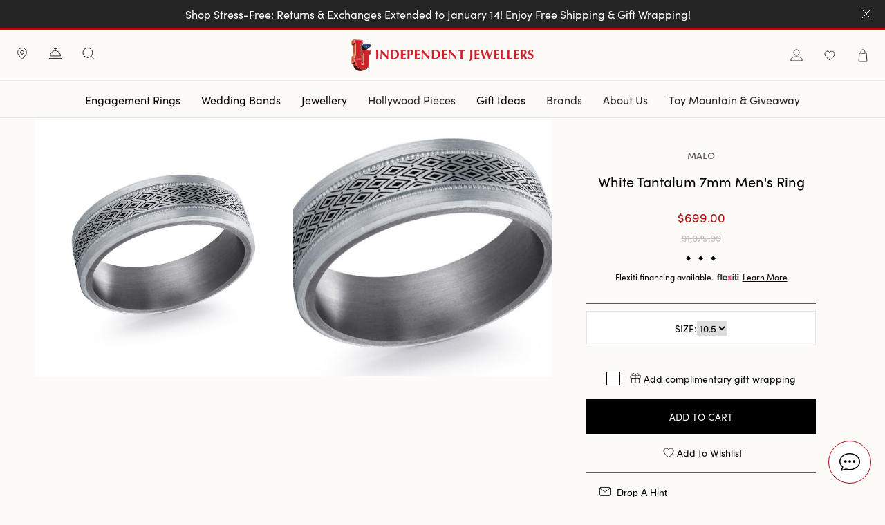

--- FILE ---
content_type: text/html; charset=utf-8
request_url: https://independentjewellers.net/products/white-tantalum-7mm-mens-ring
body_size: 53324
content:
<!doctype html>
<html lang="en" class="h-full">
<head>
  <!-- Google Tag Manager -->
  <script>(function(w,d,s,l,i){w[l]=w[l]||[];w[l].push({'gtm.start':
  new Date().getTime(),event:'gtm.js'});var f=d.getElementsByTagName(s)[0],
  j=d.createElement(s),dl=l!='dataLayer'?'&l='+l:'';j.async=true;j.src=
  'https://www.googletagmanager.com/gtm.js?id='+i+dl;f.parentNode.insertBefore(j,f);
  })(window,document,'script','dataLayer','GTM-KDC2F96');</script>
  <!-- End Google Tag Manager -->

  <meta charset="utf-8">
  <meta http-equiv="X-UA-Compatible" content="IE=edge">
  <meta name="viewport" content="width=device-width, initial-scale=1.0, maximum-scale=1.0, user-scalable=0, viewport-fit=cover" />

  <link rel="preconnect" href="https://cdn.shopify.com" crossorigin>
  <link rel="preconnect" href="https://use.typekit.net" crossorigin>
  <link rel="preconnect" href="https://p.typekit.net" crossorigin>
  <link rel="preconnect" href="https://fonts.googleapis.com" crossorigin>
  <link rel="preconnect" href="https://www.sociamonials.com" crossorigin>
  <link rel="preload" href="https://p.typekit.net/p.css?s=1&k=fmn7ldz&ht=tk&f=24539.24540.24545.24546.24547.24548.24549.24552&a=4429070&app=typekit&e=css" as="style">
  <link rel="preload" href="//independentjewellers.net/cdn/shop/t/99/assets/main.bundle.css?v=8140719812705275291731687189" as="style">
  <link rel="preload" href="//independentjewellers.net/cdn/shop/t/99/assets/main.bundle.js?v=77998149453259466811731687191" as="script">

  <title>
    White Tantalum 7mm Men&#39;s Ring
&ndash; Independent Jewellers</title><meta name="description" content="Men&#39;s white tantalum ring. Around the center of the ring is a patterned band with a milled row on each side. Shop men&#39;s tantalum rings online today." />

  <meta property="og:site_name" content="Independent Jewellers">
<meta property="og:url" content="https://independentjewellers.net/products/white-tantalum-7mm-mens-ring">
<meta property="og:title" content="White Tantalum 7mm Men's Ring">
<meta property="og:type" content="og:product">
<meta property="og:description" content="Men&#39;s white tantalum ring. Around the center of the ring is a patterned band with a milled row on each side. Shop men&#39;s tantalum rings online today."><meta property="og:price:amount" content="699.00">
  <meta property="og:price:currency" content="CAD"><meta property="og:image" content="http://independentjewellers.net/cdn/shop/files/TANT-019-7W-2_1200x1200.jpg?v=1692219788">
<meta property="og:image:secure_url" content="https://independentjewellers.net/cdn/shop/files/TANT-019-7W-2_1200x1200.jpg?v=1692219788">
<meta name="twitter:site" content="@IJewellers"><meta name="twitter:card" content="summary_large_image">
<meta name="twitter:title" content="White Tantalum 7mm Men's Ring">
<meta name="twitter:description" content="Men&#39;s white tantalum ring. Around the center of the ring is a patterned band with a milled row on each side. Shop men&#39;s tantalum rings online today.">

  <!-- favicon block -->
  <link rel="shortcut icon" href="//independentjewellers.net/cdn/shop/t/99/assets/favicon.ico?19107">
  <link rel="apple-touch-icon" sizes="180x180" href="//independentjewellers.net/cdn/shop/t/99/assets/apple-touch-icon.static.png?v=45007219303741527761731687172">
  <link rel="apple-touch-icon" sizes="180x180" href="//independentjewellers.net/cdn/shop/t/99/assets/apple-touch-icon.png?19107">
  <link rel="icon" type="image/png" sizes="32x32" href="//independentjewellers.net/cdn/shop/t/99/assets/favicon-32x32.static.png?v=24534954028553665851731687186">
  <link rel="icon" type="image/png" sizes="16x16" href="//independentjewellers.net/cdn/shop/t/99/assets/favicon-16x16.static.png?v=110604789555404252701731687185">
  <link rel="manifest" href="//independentjewellers.net/cdn/shop/t/99/assets/site.static.webmanifest?v=52936774979993241341731687172">
  <meta name="msapplication-config" content="//independentjewellers.net/cdn/shop/t/99/assets/browserconfig.static.xml?v=178874645165459532811731687111" />
  <meta name="msapplication-TileColor" content="#ffffff">
  <meta name="theme-color"  content="#ffffff">
  <!-- end favicon block -->

  <link href="//independentjewellers.net/cdn/shop/t/99/assets/main.bundle.css?v=8140719812705275291731687189" rel="stylesheet" type="text/css" media="all" />

  

  <!-- header hook for Shopify plugins -->
  <script>window.performance && window.performance.mark && window.performance.mark('shopify.content_for_header.start');</script><meta name="google-site-verification" content="RGX-QgC_UDWybgZzJMY2w8IsQmnmhwtnropAVTIohxE">
<meta name="google-site-verification" content="LuKv0NlmIOnNNXP3tLURY2d52JkP0xEPiB97er-ws6w">
<meta name="google-site-verification" content="6wVUvjW0KyeVj5OMNiWRHProx1NC-sFPrglFCYrymJA">
<meta name="facebook-domain-verification" content="yfzw1fblkf29izdnn3adfibxawm9yp">
<meta id="shopify-digital-wallet" name="shopify-digital-wallet" content="/7710703669/digital_wallets/dialog">
<meta name="shopify-checkout-api-token" content="ba3596d88dcf6a0dc1cce889c36e76f1">
<meta id="in-context-paypal-metadata" data-shop-id="7710703669" data-venmo-supported="false" data-environment="production" data-locale="en_US" data-paypal-v4="true" data-currency="CAD">
<link rel="alternate" type="application/json+oembed" href="https://independentjewellers.net/products/white-tantalum-7mm-mens-ring.oembed">
<script async="async" src="/checkouts/internal/preloads.js?locale=en-CA"></script>
<link rel="preconnect" href="https://shop.app" crossorigin="anonymous">
<script async="async" src="https://shop.app/checkouts/internal/preloads.js?locale=en-CA&shop_id=7710703669" crossorigin="anonymous"></script>
<script id="apple-pay-shop-capabilities" type="application/json">{"shopId":7710703669,"countryCode":"CA","currencyCode":"CAD","merchantCapabilities":["supports3DS"],"merchantId":"gid:\/\/shopify\/Shop\/7710703669","merchantName":"Independent Jewellers","requiredBillingContactFields":["postalAddress","email","phone"],"requiredShippingContactFields":["postalAddress","email","phone"],"shippingType":"shipping","supportedNetworks":["visa","masterCard","amex","discover","interac","jcb"],"total":{"type":"pending","label":"Independent Jewellers","amount":"1.00"},"shopifyPaymentsEnabled":true,"supportsSubscriptions":true}</script>
<script id="shopify-features" type="application/json">{"accessToken":"ba3596d88dcf6a0dc1cce889c36e76f1","betas":["rich-media-storefront-analytics"],"domain":"independentjewellers.net","predictiveSearch":true,"shopId":7710703669,"locale":"en"}</script>
<script>var Shopify = Shopify || {};
Shopify.shop = "independent-jewellers.myshopify.com";
Shopify.locale = "en";
Shopify.currency = {"active":"CAD","rate":"1.0"};
Shopify.country = "CA";
Shopify.theme = {"name":"Independent jewellers-1.2.0","id":146677039354,"schema_name":"Independent Jewellers","schema_version":"1.0.0","theme_store_id":null,"role":"main"};
Shopify.theme.handle = "null";
Shopify.theme.style = {"id":null,"handle":null};
Shopify.cdnHost = "independentjewellers.net/cdn";
Shopify.routes = Shopify.routes || {};
Shopify.routes.root = "/";</script>
<script type="module">!function(o){(o.Shopify=o.Shopify||{}).modules=!0}(window);</script>
<script>!function(o){function n(){var o=[];function n(){o.push(Array.prototype.slice.apply(arguments))}return n.q=o,n}var t=o.Shopify=o.Shopify||{};t.loadFeatures=n(),t.autoloadFeatures=n()}(window);</script>
<script>
  window.ShopifyPay = window.ShopifyPay || {};
  window.ShopifyPay.apiHost = "shop.app\/pay";
  window.ShopifyPay.redirectState = null;
</script>
<script id="shop-js-analytics" type="application/json">{"pageType":"product"}</script>
<script defer="defer" async type="module" src="//independentjewellers.net/cdn/shopifycloud/shop-js/modules/v2/client.init-shop-cart-sync_COMZFrEa.en.esm.js"></script>
<script defer="defer" async type="module" src="//independentjewellers.net/cdn/shopifycloud/shop-js/modules/v2/chunk.common_CdXrxk3f.esm.js"></script>
<script type="module">
  await import("//independentjewellers.net/cdn/shopifycloud/shop-js/modules/v2/client.init-shop-cart-sync_COMZFrEa.en.esm.js");
await import("//independentjewellers.net/cdn/shopifycloud/shop-js/modules/v2/chunk.common_CdXrxk3f.esm.js");

  window.Shopify.SignInWithShop?.initShopCartSync?.({"fedCMEnabled":true,"windoidEnabled":true});

</script>
<script>
  window.Shopify = window.Shopify || {};
  if (!window.Shopify.featureAssets) window.Shopify.featureAssets = {};
  window.Shopify.featureAssets['shop-js'] = {"shop-cart-sync":["modules/v2/client.shop-cart-sync_CRSPkpKa.en.esm.js","modules/v2/chunk.common_CdXrxk3f.esm.js"],"init-fed-cm":["modules/v2/client.init-fed-cm_DO1JVZ96.en.esm.js","modules/v2/chunk.common_CdXrxk3f.esm.js"],"init-windoid":["modules/v2/client.init-windoid_hXardXh0.en.esm.js","modules/v2/chunk.common_CdXrxk3f.esm.js"],"init-shop-email-lookup-coordinator":["modules/v2/client.init-shop-email-lookup-coordinator_jpxQlUsx.en.esm.js","modules/v2/chunk.common_CdXrxk3f.esm.js"],"shop-toast-manager":["modules/v2/client.shop-toast-manager_C-K0q6-t.en.esm.js","modules/v2/chunk.common_CdXrxk3f.esm.js"],"shop-button":["modules/v2/client.shop-button_B6dBoDg5.en.esm.js","modules/v2/chunk.common_CdXrxk3f.esm.js"],"shop-login-button":["modules/v2/client.shop-login-button_BHRMsoBb.en.esm.js","modules/v2/chunk.common_CdXrxk3f.esm.js","modules/v2/chunk.modal_C89cmTvN.esm.js"],"shop-cash-offers":["modules/v2/client.shop-cash-offers_p6Pw3nax.en.esm.js","modules/v2/chunk.common_CdXrxk3f.esm.js","modules/v2/chunk.modal_C89cmTvN.esm.js"],"avatar":["modules/v2/client.avatar_BTnouDA3.en.esm.js"],"init-shop-cart-sync":["modules/v2/client.init-shop-cart-sync_COMZFrEa.en.esm.js","modules/v2/chunk.common_CdXrxk3f.esm.js"],"init-shop-for-new-customer-accounts":["modules/v2/client.init-shop-for-new-customer-accounts_BNQiNx4m.en.esm.js","modules/v2/client.shop-login-button_BHRMsoBb.en.esm.js","modules/v2/chunk.common_CdXrxk3f.esm.js","modules/v2/chunk.modal_C89cmTvN.esm.js"],"pay-button":["modules/v2/client.pay-button_CRuQ9trT.en.esm.js","modules/v2/chunk.common_CdXrxk3f.esm.js"],"init-customer-accounts-sign-up":["modules/v2/client.init-customer-accounts-sign-up_Q1yheB3t.en.esm.js","modules/v2/client.shop-login-button_BHRMsoBb.en.esm.js","modules/v2/chunk.common_CdXrxk3f.esm.js","modules/v2/chunk.modal_C89cmTvN.esm.js"],"checkout-modal":["modules/v2/client.checkout-modal_DtXVhFgQ.en.esm.js","modules/v2/chunk.common_CdXrxk3f.esm.js","modules/v2/chunk.modal_C89cmTvN.esm.js"],"init-customer-accounts":["modules/v2/client.init-customer-accounts_B5rMd0lj.en.esm.js","modules/v2/client.shop-login-button_BHRMsoBb.en.esm.js","modules/v2/chunk.common_CdXrxk3f.esm.js","modules/v2/chunk.modal_C89cmTvN.esm.js"],"lead-capture":["modules/v2/client.lead-capture_CmGCXBh3.en.esm.js","modules/v2/chunk.common_CdXrxk3f.esm.js","modules/v2/chunk.modal_C89cmTvN.esm.js"],"shop-follow-button":["modules/v2/client.shop-follow-button_CV5C02lv.en.esm.js","modules/v2/chunk.common_CdXrxk3f.esm.js","modules/v2/chunk.modal_C89cmTvN.esm.js"],"shop-login":["modules/v2/client.shop-login_Bz_Zm_XZ.en.esm.js","modules/v2/chunk.common_CdXrxk3f.esm.js","modules/v2/chunk.modal_C89cmTvN.esm.js"],"payment-terms":["modules/v2/client.payment-terms_D7XnU2ez.en.esm.js","modules/v2/chunk.common_CdXrxk3f.esm.js","modules/v2/chunk.modal_C89cmTvN.esm.js"]};
</script>
<script>(function() {
  var isLoaded = false;
  function asyncLoad() {
    if (isLoaded) return;
    isLoaded = true;
    var urls = ["https:\/\/d23dclunsivw3h.cloudfront.net\/redirect-app.js?shop=independent-jewellers.myshopify.com","https:\/\/drop-a-hint.fly.dev\/script.js?shop=independent-jewellers.myshopify.com","https:\/\/cdn.nfcube.com\/instafeed-7d95e46f615482dd507e4a550abcfbda.js?shop=independent-jewellers.myshopify.com","\/\/cdn.shopify.com\/proxy\/68440a82b52930faeed77537966d621d8acf2e2cf4a5f70108e01e67fe28f290\/independentjewellers73423.activehosted.com\/js\/site-tracking.php?shop=independent-jewellers.myshopify.com\u0026sp-cache-control=cHVibGljLCBtYXgtYWdlPTkwMA"];
    for (var i = 0; i < urls.length; i++) {
      var s = document.createElement('script');
      s.type = 'text/javascript';
      s.async = true;
      s.src = urls[i];
      var x = document.getElementsByTagName('script')[0];
      x.parentNode.insertBefore(s, x);
    }
  };
  if(window.attachEvent) {
    window.attachEvent('onload', asyncLoad);
  } else {
    window.addEventListener('load', asyncLoad, false);
  }
})();</script>
<script id="__st">var __st={"a":7710703669,"offset":-25200,"reqid":"b83daa07-5526-440a-95df-1685fbb95d0d-1763099726","pageurl":"independentjewellers.net\/products\/white-tantalum-7mm-mens-ring","u":"e04e28e1dea0","p":"product","rtyp":"product","rid":8005596315898};</script>
<script>window.ShopifyPaypalV4VisibilityTracking = true;</script>
<script id="captcha-bootstrap">!function(){'use strict';const t='contact',e='account',n='new_comment',o=[[t,t],['blogs',n],['comments',n],[t,'customer']],c=[[e,'customer_login'],[e,'guest_login'],[e,'recover_customer_password'],[e,'create_customer']],r=t=>t.map((([t,e])=>`form[action*='/${t}']:not([data-nocaptcha='true']) input[name='form_type'][value='${e}']`)).join(','),a=t=>()=>t?[...document.querySelectorAll(t)].map((t=>t.form)):[];function s(){const t=[...o],e=r(t);return a(e)}const i='password',u='form_key',d=['recaptcha-v3-token','g-recaptcha-response','h-captcha-response',i],f=()=>{try{return window.sessionStorage}catch{return}},m='__shopify_v',_=t=>t.elements[u];function p(t,e,n=!1){try{const o=window.sessionStorage,c=JSON.parse(o.getItem(e)),{data:r}=function(t){const{data:e,action:n}=t;return t[m]||n?{data:e,action:n}:{data:t,action:n}}(c);for(const[e,n]of Object.entries(r))t.elements[e]&&(t.elements[e].value=n);n&&o.removeItem(e)}catch(o){console.error('form repopulation failed',{error:o})}}const l='form_type',E='cptcha';function T(t){t.dataset[E]=!0}const w=window,h=w.document,L='Shopify',v='ce_forms',y='captcha';let A=!1;((t,e)=>{const n=(g='f06e6c50-85a8-45c8-87d0-21a2b65856fe',I='https://cdn.shopify.com/shopifycloud/storefront-forms-hcaptcha/ce_storefront_forms_captcha_hcaptcha.v1.5.2.iife.js',D={infoText:'Protected by hCaptcha',privacyText:'Privacy',termsText:'Terms'},(t,e,n)=>{const o=w[L][v],c=o.bindForm;if(c)return c(t,g,e,D).then(n);var r;o.q.push([[t,g,e,D],n]),r=I,A||(h.body.append(Object.assign(h.createElement('script'),{id:'captcha-provider',async:!0,src:r})),A=!0)});var g,I,D;w[L]=w[L]||{},w[L][v]=w[L][v]||{},w[L][v].q=[],w[L][y]=w[L][y]||{},w[L][y].protect=function(t,e){n(t,void 0,e),T(t)},Object.freeze(w[L][y]),function(t,e,n,w,h,L){const[v,y,A,g]=function(t,e,n){const i=e?o:[],u=t?c:[],d=[...i,...u],f=r(d),m=r(i),_=r(d.filter((([t,e])=>n.includes(e))));return[a(f),a(m),a(_),s()]}(w,h,L),I=t=>{const e=t.target;return e instanceof HTMLFormElement?e:e&&e.form},D=t=>v().includes(t);t.addEventListener('submit',(t=>{const e=I(t);if(!e)return;const n=D(e)&&!e.dataset.hcaptchaBound&&!e.dataset.recaptchaBound,o=_(e),c=g().includes(e)&&(!o||!o.value);(n||c)&&t.preventDefault(),c&&!n&&(function(t){try{if(!f())return;!function(t){const e=f();if(!e)return;const n=_(t);if(!n)return;const o=n.value;o&&e.removeItem(o)}(t);const e=Array.from(Array(32),(()=>Math.random().toString(36)[2])).join('');!function(t,e){_(t)||t.append(Object.assign(document.createElement('input'),{type:'hidden',name:u})),t.elements[u].value=e}(t,e),function(t,e){const n=f();if(!n)return;const o=[...t.querySelectorAll(`input[type='${i}']`)].map((({name:t})=>t)),c=[...d,...o],r={};for(const[a,s]of new FormData(t).entries())c.includes(a)||(r[a]=s);n.setItem(e,JSON.stringify({[m]:1,action:t.action,data:r}))}(t,e)}catch(e){console.error('failed to persist form',e)}}(e),e.submit())}));const S=(t,e)=>{t&&!t.dataset[E]&&(n(t,e.some((e=>e===t))),T(t))};for(const o of['focusin','change'])t.addEventListener(o,(t=>{const e=I(t);D(e)&&S(e,y())}));const B=e.get('form_key'),M=e.get(l),P=B&&M;t.addEventListener('DOMContentLoaded',(()=>{const t=y();if(P)for(const e of t)e.elements[l].value===M&&p(e,B);[...new Set([...A(),...v().filter((t=>'true'===t.dataset.shopifyCaptcha))])].forEach((e=>S(e,t)))}))}(h,new URLSearchParams(w.location.search),n,t,e,['guest_login'])})(!0,!0)}();</script>
<script integrity="sha256-52AcMU7V7pcBOXWImdc/TAGTFKeNjmkeM1Pvks/DTgc=" data-source-attribution="shopify.loadfeatures" defer="defer" src="//independentjewellers.net/cdn/shopifycloud/storefront/assets/storefront/load_feature-81c60534.js" crossorigin="anonymous"></script>
<script crossorigin="anonymous" defer="defer" src="//independentjewellers.net/cdn/shopifycloud/storefront/assets/shopify_pay/storefront-65b4c6d7.js?v=20250812"></script>
<script data-source-attribution="shopify.dynamic_checkout.dynamic.init">var Shopify=Shopify||{};Shopify.PaymentButton=Shopify.PaymentButton||{isStorefrontPortableWallets:!0,init:function(){window.Shopify.PaymentButton.init=function(){};var t=document.createElement("script");t.src="https://independentjewellers.net/cdn/shopifycloud/portable-wallets/latest/portable-wallets.en.js",t.type="module",document.head.appendChild(t)}};
</script>
<script data-source-attribution="shopify.dynamic_checkout.buyer_consent">
  function portableWalletsHideBuyerConsent(e){var t=document.getElementById("shopify-buyer-consent"),n=document.getElementById("shopify-subscription-policy-button");t&&n&&(t.classList.add("hidden"),t.setAttribute("aria-hidden","true"),n.removeEventListener("click",e))}function portableWalletsShowBuyerConsent(e){var t=document.getElementById("shopify-buyer-consent"),n=document.getElementById("shopify-subscription-policy-button");t&&n&&(t.classList.remove("hidden"),t.removeAttribute("aria-hidden"),n.addEventListener("click",e))}window.Shopify?.PaymentButton&&(window.Shopify.PaymentButton.hideBuyerConsent=portableWalletsHideBuyerConsent,window.Shopify.PaymentButton.showBuyerConsent=portableWalletsShowBuyerConsent);
</script>
<script data-source-attribution="shopify.dynamic_checkout.cart.bootstrap">document.addEventListener("DOMContentLoaded",(function(){function t(){return document.querySelector("shopify-accelerated-checkout-cart, shopify-accelerated-checkout")}if(t())Shopify.PaymentButton.init();else{new MutationObserver((function(e,n){t()&&(Shopify.PaymentButton.init(),n.disconnect())})).observe(document.body,{childList:!0,subtree:!0})}}));
</script>
<link id="shopify-accelerated-checkout-styles" rel="stylesheet" media="screen" href="https://independentjewellers.net/cdn/shopifycloud/portable-wallets/latest/accelerated-checkout-backwards-compat.css" crossorigin="anonymous">
<style id="shopify-accelerated-checkout-cart">
        #shopify-buyer-consent {
  margin-top: 1em;
  display: inline-block;
  width: 100%;
}

#shopify-buyer-consent.hidden {
  display: none;
}

#shopify-subscription-policy-button {
  background: none;
  border: none;
  padding: 0;
  text-decoration: underline;
  font-size: inherit;
  cursor: pointer;
}

#shopify-subscription-policy-button::before {
  box-shadow: none;
}

      </style>

<script>window.performance && window.performance.mark && window.performance.mark('shopify.content_for_header.end');</script>

  <!-- Hotjar  commented out 10/22/22 
  <script>
    (function(h,o,t,j,a,r){
      h.hj=h.hj||function(){(h.hj.q=h.hj.q||[]).push(arguments)};
      h._hjSettings={hjid:1731762,hjsv:6};
      a=o.getElementsByTagName('head')[0];
      r=o.createElement('script');r.async=1;
      r.src=t+h._hjSettings.hjid+j+h._hjSettings.hjsv;
      a.appendChild(r);
    })(window,document,'https://static.hotjar.com/c/hotjar-','.js?sv=');
  </script>
  -->

<!-- Viral Loops Script Used for Mothers Day Giveaway 2023  -->
<script defer type="text/javascript" src="https://app.viral-loops.com/widgetsV2/core/loader.js"></script>

<!-- Sociamonials Script Used for Fathers Day Giveaway 2023  -->
<script defer type="text/javascript" src="https://kxc70c.sociamonials.com/campaign/js/stickytab.js"></script>
  

<link rel="canonical" href="https://independentjewellers.net/products/white-tantalum-7mm-mens-ring">
<link href="https://monorail-edge.shopifysvc.com" rel="dns-prefetch">
<script>(function(){if ("sendBeacon" in navigator && "performance" in window) {try {var session_token_from_headers = performance.getEntriesByType('navigation')[0].serverTiming.find(x => x.name == '_s').description;} catch {var session_token_from_headers = undefined;}var session_cookie_matches = document.cookie.match(/_shopify_s=([^;]*)/);var session_token_from_cookie = session_cookie_matches && session_cookie_matches.length === 2 ? session_cookie_matches[1] : "";var session_token = session_token_from_headers || session_token_from_cookie || "";function handle_abandonment_event(e) {var entries = performance.getEntries().filter(function(entry) {return /monorail-edge.shopifysvc.com/.test(entry.name);});if (!window.abandonment_tracked && entries.length === 0) {window.abandonment_tracked = true;var currentMs = Date.now();var navigation_start = performance.timing.navigationStart;var payload = {shop_id: 7710703669,url: window.location.href,navigation_start,duration: currentMs - navigation_start,session_token,page_type: "product"};window.navigator.sendBeacon("https://monorail-edge.shopifysvc.com/v1/produce", JSON.stringify({schema_id: "online_store_buyer_site_abandonment/1.1",payload: payload,metadata: {event_created_at_ms: currentMs,event_sent_at_ms: currentMs}}));}}window.addEventListener('pagehide', handle_abandonment_event);}}());</script>
<script id="web-pixels-manager-setup">(function e(e,d,r,n,o){if(void 0===o&&(o={}),!Boolean(null===(a=null===(i=window.Shopify)||void 0===i?void 0:i.analytics)||void 0===a?void 0:a.replayQueue)){var i,a;window.Shopify=window.Shopify||{};var t=window.Shopify;t.analytics=t.analytics||{};var s=t.analytics;s.replayQueue=[],s.publish=function(e,d,r){return s.replayQueue.push([e,d,r]),!0};try{self.performance.mark("wpm:start")}catch(e){}var l=function(){var e={modern:/Edge?\/(1{2}[4-9]|1[2-9]\d|[2-9]\d{2}|\d{4,})\.\d+(\.\d+|)|Firefox\/(1{2}[4-9]|1[2-9]\d|[2-9]\d{2}|\d{4,})\.\d+(\.\d+|)|Chrom(ium|e)\/(9{2}|\d{3,})\.\d+(\.\d+|)|(Maci|X1{2}).+ Version\/(15\.\d+|(1[6-9]|[2-9]\d|\d{3,})\.\d+)([,.]\d+|)( \(\w+\)|)( Mobile\/\w+|) Safari\/|Chrome.+OPR\/(9{2}|\d{3,})\.\d+\.\d+|(CPU[ +]OS|iPhone[ +]OS|CPU[ +]iPhone|CPU IPhone OS|CPU iPad OS)[ +]+(15[._]\d+|(1[6-9]|[2-9]\d|\d{3,})[._]\d+)([._]\d+|)|Android:?[ /-](13[3-9]|1[4-9]\d|[2-9]\d{2}|\d{4,})(\.\d+|)(\.\d+|)|Android.+Firefox\/(13[5-9]|1[4-9]\d|[2-9]\d{2}|\d{4,})\.\d+(\.\d+|)|Android.+Chrom(ium|e)\/(13[3-9]|1[4-9]\d|[2-9]\d{2}|\d{4,})\.\d+(\.\d+|)|SamsungBrowser\/([2-9]\d|\d{3,})\.\d+/,legacy:/Edge?\/(1[6-9]|[2-9]\d|\d{3,})\.\d+(\.\d+|)|Firefox\/(5[4-9]|[6-9]\d|\d{3,})\.\d+(\.\d+|)|Chrom(ium|e)\/(5[1-9]|[6-9]\d|\d{3,})\.\d+(\.\d+|)([\d.]+$|.*Safari\/(?![\d.]+ Edge\/[\d.]+$))|(Maci|X1{2}).+ Version\/(10\.\d+|(1[1-9]|[2-9]\d|\d{3,})\.\d+)([,.]\d+|)( \(\w+\)|)( Mobile\/\w+|) Safari\/|Chrome.+OPR\/(3[89]|[4-9]\d|\d{3,})\.\d+\.\d+|(CPU[ +]OS|iPhone[ +]OS|CPU[ +]iPhone|CPU IPhone OS|CPU iPad OS)[ +]+(10[._]\d+|(1[1-9]|[2-9]\d|\d{3,})[._]\d+)([._]\d+|)|Android:?[ /-](13[3-9]|1[4-9]\d|[2-9]\d{2}|\d{4,})(\.\d+|)(\.\d+|)|Mobile Safari.+OPR\/([89]\d|\d{3,})\.\d+\.\d+|Android.+Firefox\/(13[5-9]|1[4-9]\d|[2-9]\d{2}|\d{4,})\.\d+(\.\d+|)|Android.+Chrom(ium|e)\/(13[3-9]|1[4-9]\d|[2-9]\d{2}|\d{4,})\.\d+(\.\d+|)|Android.+(UC? ?Browser|UCWEB|U3)[ /]?(15\.([5-9]|\d{2,})|(1[6-9]|[2-9]\d|\d{3,})\.\d+)\.\d+|SamsungBrowser\/(5\.\d+|([6-9]|\d{2,})\.\d+)|Android.+MQ{2}Browser\/(14(\.(9|\d{2,})|)|(1[5-9]|[2-9]\d|\d{3,})(\.\d+|))(\.\d+|)|K[Aa][Ii]OS\/(3\.\d+|([4-9]|\d{2,})\.\d+)(\.\d+|)/},d=e.modern,r=e.legacy,n=navigator.userAgent;return n.match(d)?"modern":n.match(r)?"legacy":"unknown"}(),u="modern"===l?"modern":"legacy",c=(null!=n?n:{modern:"",legacy:""})[u],f=function(e){return[e.baseUrl,"/wpm","/b",e.hashVersion,"modern"===e.buildTarget?"m":"l",".js"].join("")}({baseUrl:d,hashVersion:r,buildTarget:u}),m=function(e){var d=e.version,r=e.bundleTarget,n=e.surface,o=e.pageUrl,i=e.monorailEndpoint;return{emit:function(e){var a=e.status,t=e.errorMsg,s=(new Date).getTime(),l=JSON.stringify({metadata:{event_sent_at_ms:s},events:[{schema_id:"web_pixels_manager_load/3.1",payload:{version:d,bundle_target:r,page_url:o,status:a,surface:n,error_msg:t},metadata:{event_created_at_ms:s}}]});if(!i)return console&&console.warn&&console.warn("[Web Pixels Manager] No Monorail endpoint provided, skipping logging."),!1;try{return self.navigator.sendBeacon.bind(self.navigator)(i,l)}catch(e){}var u=new XMLHttpRequest;try{return u.open("POST",i,!0),u.setRequestHeader("Content-Type","text/plain"),u.send(l),!0}catch(e){return console&&console.warn&&console.warn("[Web Pixels Manager] Got an unhandled error while logging to Monorail."),!1}}}}({version:r,bundleTarget:l,surface:e.surface,pageUrl:self.location.href,monorailEndpoint:e.monorailEndpoint});try{o.browserTarget=l,function(e){var d=e.src,r=e.async,n=void 0===r||r,o=e.onload,i=e.onerror,a=e.sri,t=e.scriptDataAttributes,s=void 0===t?{}:t,l=document.createElement("script"),u=document.querySelector("head"),c=document.querySelector("body");if(l.async=n,l.src=d,a&&(l.integrity=a,l.crossOrigin="anonymous"),s)for(var f in s)if(Object.prototype.hasOwnProperty.call(s,f))try{l.dataset[f]=s[f]}catch(e){}if(o&&l.addEventListener("load",o),i&&l.addEventListener("error",i),u)u.appendChild(l);else{if(!c)throw new Error("Did not find a head or body element to append the script");c.appendChild(l)}}({src:f,async:!0,onload:function(){if(!function(){var e,d;return Boolean(null===(d=null===(e=window.Shopify)||void 0===e?void 0:e.analytics)||void 0===d?void 0:d.initialized)}()){var d=window.webPixelsManager.init(e)||void 0;if(d){var r=window.Shopify.analytics;r.replayQueue.forEach((function(e){var r=e[0],n=e[1],o=e[2];d.publishCustomEvent(r,n,o)})),r.replayQueue=[],r.publish=d.publishCustomEvent,r.visitor=d.visitor,r.initialized=!0}}},onerror:function(){return m.emit({status:"failed",errorMsg:"".concat(f," has failed to load")})},sri:function(e){var d=/^sha384-[A-Za-z0-9+/=]+$/;return"string"==typeof e&&d.test(e)}(c)?c:"",scriptDataAttributes:o}),m.emit({status:"loading"})}catch(e){m.emit({status:"failed",errorMsg:(null==e?void 0:e.message)||"Unknown error"})}}})({shopId: 7710703669,storefrontBaseUrl: "https://independentjewellers.net",extensionsBaseUrl: "https://extensions.shopifycdn.com/cdn/shopifycloud/web-pixels-manager",monorailEndpoint: "https://monorail-edge.shopifysvc.com/unstable/produce_batch",surface: "storefront-renderer",enabledBetaFlags: ["2dca8a86"],webPixelsConfigList: [{"id":"500203770","configuration":"{\"config\":\"{\\\"google_tag_ids\\\":[\\\"G-7GKLX763WL\\\",\\\"GT-NCTB5NP\\\"],\\\"target_country\\\":\\\"CA\\\",\\\"gtag_events\\\":[{\\\"type\\\":\\\"search\\\",\\\"action_label\\\":\\\"G-7GKLX763WL\\\"},{\\\"type\\\":\\\"begin_checkout\\\",\\\"action_label\\\":\\\"G-7GKLX763WL\\\"},{\\\"type\\\":\\\"view_item\\\",\\\"action_label\\\":[\\\"G-7GKLX763WL\\\",\\\"MC-Y88EX3PE1T\\\"]},{\\\"type\\\":\\\"purchase\\\",\\\"action_label\\\":[\\\"G-7GKLX763WL\\\",\\\"MC-Y88EX3PE1T\\\"]},{\\\"type\\\":\\\"page_view\\\",\\\"action_label\\\":[\\\"G-7GKLX763WL\\\",\\\"MC-Y88EX3PE1T\\\"]},{\\\"type\\\":\\\"add_payment_info\\\",\\\"action_label\\\":\\\"G-7GKLX763WL\\\"},{\\\"type\\\":\\\"add_to_cart\\\",\\\"action_label\\\":\\\"G-7GKLX763WL\\\"}],\\\"enable_monitoring_mode\\\":false}\"}","eventPayloadVersion":"v1","runtimeContext":"OPEN","scriptVersion":"b2a88bafab3e21179ed38636efcd8a93","type":"APP","apiClientId":1780363,"privacyPurposes":[],"dataSharingAdjustments":{"protectedCustomerApprovalScopes":["read_customer_address","read_customer_email","read_customer_name","read_customer_personal_data","read_customer_phone"]}},{"id":"435093754","configuration":"{\"swymApiEndpoint\":\"https:\/\/swymstore-v3free-01.swymrelay.com\",\"swymTier\":\"v3free-01\"}","eventPayloadVersion":"v1","runtimeContext":"STRICT","scriptVersion":"5b6f6917e306bc7f24523662663331c0","type":"APP","apiClientId":1350849,"privacyPurposes":["ANALYTICS","MARKETING","PREFERENCES"],"dataSharingAdjustments":{"protectedCustomerApprovalScopes":["read_customer_email","read_customer_name","read_customer_personal_data","read_customer_phone"]}},{"id":"229376250","configuration":"{\"pixel_id\":\"338652007523683\",\"pixel_type\":\"facebook_pixel\",\"metaapp_system_user_token\":\"-\"}","eventPayloadVersion":"v1","runtimeContext":"OPEN","scriptVersion":"ca16bc87fe92b6042fbaa3acc2fbdaa6","type":"APP","apiClientId":2329312,"privacyPurposes":["ANALYTICS","MARKETING","SALE_OF_DATA"],"dataSharingAdjustments":{"protectedCustomerApprovalScopes":["read_customer_address","read_customer_email","read_customer_name","read_customer_personal_data","read_customer_phone"]}},{"id":"shopify-app-pixel","configuration":"{}","eventPayloadVersion":"v1","runtimeContext":"STRICT","scriptVersion":"0450","apiClientId":"shopify-pixel","type":"APP","privacyPurposes":["ANALYTICS","MARKETING"]},{"id":"shopify-custom-pixel","eventPayloadVersion":"v1","runtimeContext":"LAX","scriptVersion":"0450","apiClientId":"shopify-pixel","type":"CUSTOM","privacyPurposes":["ANALYTICS","MARKETING"]}],isMerchantRequest: false,initData: {"shop":{"name":"Independent Jewellers","paymentSettings":{"currencyCode":"CAD"},"myshopifyDomain":"independent-jewellers.myshopify.com","countryCode":"CA","storefrontUrl":"https:\/\/independentjewellers.net"},"customer":null,"cart":null,"checkout":null,"productVariants":[{"price":{"amount":699.0,"currencyCode":"CAD"},"product":{"title":"White Tantalum 7mm Men's Ring","vendor":"Malo","id":"8005596315898","untranslatedTitle":"White Tantalum 7mm Men's Ring","url":"\/products\/white-tantalum-7mm-mens-ring","type":""},"id":"44467574964474","image":{"src":"\/\/independentjewellers.net\/cdn\/shop\/files\/TANT-019-7W-2.jpg?v=1692219788"},"sku":"282840","title":"Default Title","untranslatedTitle":"Default Title"}],"purchasingCompany":null},},"https://independentjewellers.net/cdn","ae1676cfwd2530674p4253c800m34e853cb",{"modern":"","legacy":""},{"shopId":"7710703669","storefrontBaseUrl":"https:\/\/independentjewellers.net","extensionBaseUrl":"https:\/\/extensions.shopifycdn.com\/cdn\/shopifycloud\/web-pixels-manager","surface":"storefront-renderer","enabledBetaFlags":"[\"2dca8a86\"]","isMerchantRequest":"false","hashVersion":"ae1676cfwd2530674p4253c800m34e853cb","publish":"custom","events":"[[\"page_viewed\",{}],[\"product_viewed\",{\"productVariant\":{\"price\":{\"amount\":699.0,\"currencyCode\":\"CAD\"},\"product\":{\"title\":\"White Tantalum 7mm Men's Ring\",\"vendor\":\"Malo\",\"id\":\"8005596315898\",\"untranslatedTitle\":\"White Tantalum 7mm Men's Ring\",\"url\":\"\/products\/white-tantalum-7mm-mens-ring\",\"type\":\"\"},\"id\":\"44467574964474\",\"image\":{\"src\":\"\/\/independentjewellers.net\/cdn\/shop\/files\/TANT-019-7W-2.jpg?v=1692219788\"},\"sku\":\"282840\",\"title\":\"Default Title\",\"untranslatedTitle\":\"Default Title\"}}]]"});</script><script>
  window.ShopifyAnalytics = window.ShopifyAnalytics || {};
  window.ShopifyAnalytics.meta = window.ShopifyAnalytics.meta || {};
  window.ShopifyAnalytics.meta.currency = 'CAD';
  var meta = {"product":{"id":8005596315898,"gid":"gid:\/\/shopify\/Product\/8005596315898","vendor":"Malo","type":"","variants":[{"id":44467574964474,"price":69900,"name":"White Tantalum 7mm Men's Ring","public_title":null,"sku":"282840"}],"remote":false},"page":{"pageType":"product","resourceType":"product","resourceId":8005596315898}};
  for (var attr in meta) {
    window.ShopifyAnalytics.meta[attr] = meta[attr];
  }
</script>
<script class="analytics">
  (function () {
    var customDocumentWrite = function(content) {
      var jquery = null;

      if (window.jQuery) {
        jquery = window.jQuery;
      } else if (window.Checkout && window.Checkout.$) {
        jquery = window.Checkout.$;
      }

      if (jquery) {
        jquery('body').append(content);
      }
    };

    var hasLoggedConversion = function(token) {
      if (token) {
        return document.cookie.indexOf('loggedConversion=' + token) !== -1;
      }
      return false;
    }

    var setCookieIfConversion = function(token) {
      if (token) {
        var twoMonthsFromNow = new Date(Date.now());
        twoMonthsFromNow.setMonth(twoMonthsFromNow.getMonth() + 2);

        document.cookie = 'loggedConversion=' + token + '; expires=' + twoMonthsFromNow;
      }
    }

    var trekkie = window.ShopifyAnalytics.lib = window.trekkie = window.trekkie || [];
    if (trekkie.integrations) {
      return;
    }
    trekkie.methods = [
      'identify',
      'page',
      'ready',
      'track',
      'trackForm',
      'trackLink'
    ];
    trekkie.factory = function(method) {
      return function() {
        var args = Array.prototype.slice.call(arguments);
        args.unshift(method);
        trekkie.push(args);
        return trekkie;
      };
    };
    for (var i = 0; i < trekkie.methods.length; i++) {
      var key = trekkie.methods[i];
      trekkie[key] = trekkie.factory(key);
    }
    trekkie.load = function(config) {
      trekkie.config = config || {};
      trekkie.config.initialDocumentCookie = document.cookie;
      var first = document.getElementsByTagName('script')[0];
      var script = document.createElement('script');
      script.type = 'text/javascript';
      script.onerror = function(e) {
        var scriptFallback = document.createElement('script');
        scriptFallback.type = 'text/javascript';
        scriptFallback.onerror = function(error) {
                var Monorail = {
      produce: function produce(monorailDomain, schemaId, payload) {
        var currentMs = new Date().getTime();
        var event = {
          schema_id: schemaId,
          payload: payload,
          metadata: {
            event_created_at_ms: currentMs,
            event_sent_at_ms: currentMs
          }
        };
        return Monorail.sendRequest("https://" + monorailDomain + "/v1/produce", JSON.stringify(event));
      },
      sendRequest: function sendRequest(endpointUrl, payload) {
        // Try the sendBeacon API
        if (window && window.navigator && typeof window.navigator.sendBeacon === 'function' && typeof window.Blob === 'function' && !Monorail.isIos12()) {
          var blobData = new window.Blob([payload], {
            type: 'text/plain'
          });

          if (window.navigator.sendBeacon(endpointUrl, blobData)) {
            return true;
          } // sendBeacon was not successful

        } // XHR beacon

        var xhr = new XMLHttpRequest();

        try {
          xhr.open('POST', endpointUrl);
          xhr.setRequestHeader('Content-Type', 'text/plain');
          xhr.send(payload);
        } catch (e) {
          console.log(e);
        }

        return false;
      },
      isIos12: function isIos12() {
        return window.navigator.userAgent.lastIndexOf('iPhone; CPU iPhone OS 12_') !== -1 || window.navigator.userAgent.lastIndexOf('iPad; CPU OS 12_') !== -1;
      }
    };
    Monorail.produce('monorail-edge.shopifysvc.com',
      'trekkie_storefront_load_errors/1.1',
      {shop_id: 7710703669,
      theme_id: 146677039354,
      app_name: "storefront",
      context_url: window.location.href,
      source_url: "//independentjewellers.net/cdn/s/trekkie.storefront.308893168db1679b4a9f8a086857af995740364f.min.js"});

        };
        scriptFallback.async = true;
        scriptFallback.src = '//independentjewellers.net/cdn/s/trekkie.storefront.308893168db1679b4a9f8a086857af995740364f.min.js';
        first.parentNode.insertBefore(scriptFallback, first);
      };
      script.async = true;
      script.src = '//independentjewellers.net/cdn/s/trekkie.storefront.308893168db1679b4a9f8a086857af995740364f.min.js';
      first.parentNode.insertBefore(script, first);
    };
    trekkie.load(
      {"Trekkie":{"appName":"storefront","development":false,"defaultAttributes":{"shopId":7710703669,"isMerchantRequest":null,"themeId":146677039354,"themeCityHash":"15628077897587365722","contentLanguage":"en","currency":"CAD","eventMetadataId":"dfbd0548-cf55-451b-b511-bc40fecb1a1d"},"isServerSideCookieWritingEnabled":true,"monorailRegion":"shop_domain","enabledBetaFlags":["f0df213a"]},"Session Attribution":{},"S2S":{"facebookCapiEnabled":true,"source":"trekkie-storefront-renderer","apiClientId":580111}}
    );

    var loaded = false;
    trekkie.ready(function() {
      if (loaded) return;
      loaded = true;

      window.ShopifyAnalytics.lib = window.trekkie;

      var originalDocumentWrite = document.write;
      document.write = customDocumentWrite;
      try { window.ShopifyAnalytics.merchantGoogleAnalytics.call(this); } catch(error) {};
      document.write = originalDocumentWrite;

      window.ShopifyAnalytics.lib.page(null,{"pageType":"product","resourceType":"product","resourceId":8005596315898,"shopifyEmitted":true});

      var match = window.location.pathname.match(/checkouts\/(.+)\/(thank_you|post_purchase)/)
      var token = match? match[1]: undefined;
      if (!hasLoggedConversion(token)) {
        setCookieIfConversion(token);
        window.ShopifyAnalytics.lib.track("Viewed Product",{"currency":"CAD","variantId":44467574964474,"productId":8005596315898,"productGid":"gid:\/\/shopify\/Product\/8005596315898","name":"White Tantalum 7mm Men's Ring","price":"699.00","sku":"282840","brand":"Malo","variant":null,"category":"","nonInteraction":true,"remote":false},undefined,undefined,{"shopifyEmitted":true});
      window.ShopifyAnalytics.lib.track("monorail:\/\/trekkie_storefront_viewed_product\/1.1",{"currency":"CAD","variantId":44467574964474,"productId":8005596315898,"productGid":"gid:\/\/shopify\/Product\/8005596315898","name":"White Tantalum 7mm Men's Ring","price":"699.00","sku":"282840","brand":"Malo","variant":null,"category":"","nonInteraction":true,"remote":false,"referer":"https:\/\/independentjewellers.net\/products\/white-tantalum-7mm-mens-ring"});
      }
    });


        var eventsListenerScript = document.createElement('script');
        eventsListenerScript.async = true;
        eventsListenerScript.src = "//independentjewellers.net/cdn/shopifycloud/storefront/assets/shop_events_listener-3da45d37.js";
        document.getElementsByTagName('head')[0].appendChild(eventsListenerScript);

})();</script>
  <script>
  if (!window.ga || (window.ga && typeof window.ga !== 'function')) {
    window.ga = function ga() {
      (window.ga.q = window.ga.q || []).push(arguments);
      if (window.Shopify && window.Shopify.analytics && typeof window.Shopify.analytics.publish === 'function') {
        window.Shopify.analytics.publish("ga_stub_called", {}, {sendTo: "google_osp_migration"});
      }
      console.error("Shopify's Google Analytics stub called with:", Array.from(arguments), "\nSee https://help.shopify.com/manual/promoting-marketing/pixels/pixel-migration#google for more information.");
    };
    if (window.Shopify && window.Shopify.analytics && typeof window.Shopify.analytics.publish === 'function') {
      window.Shopify.analytics.publish("ga_stub_initialized", {}, {sendTo: "google_osp_migration"});
    }
  }
</script>
<script
  defer
  src="https://independentjewellers.net/cdn/shopifycloud/perf-kit/shopify-perf-kit-2.1.2.min.js"
  data-application="storefront-renderer"
  data-shop-id="7710703669"
  data-render-region="gcp-us-east1"
  data-page-type="product"
  data-theme-instance-id="146677039354"
  data-theme-name="Independent Jewellers"
  data-theme-version="1.0.0"
  data-monorail-region="shop_domain"
  data-resource-timing-sampling-rate="10"
  data-shs="true"
  data-shs-beacon="true"
  data-shs-export-with-fetch="true"
  data-shs-logs-sample-rate="1"
></script>
</head>

<body class="w-full h-full font-sans text-base text-black bg-cream selection:text-white selection:bg-black antialiased">
<!-- Google Tag Manager (noscript) -->
<noscript><iframe src="https://www.googletagmanager.com/ns.html?id=GTM-KDC2F96"
height="0" width="0" style="display:none;visibility:hidden"></iframe></noscript>
<!-- End Google Tag Manager (noscript) -->
<div class="h-full flex flex-col" id="app">
  <header id="site-header" ref="header" class=" w-full bg-cream grow-0 flex flex-col fixed top-0 z-40 transition-colors duration-300 ease-in-out">
    
    <div id="shopify-section-announcement-bar" class="shopify-section vue-section"><vital-announcement-bar v-slot="{ show, hide }">
      <div v-if="show" id="announcement-bar" v-cloak class="w-full bg-grey-black text-white px-20">
          <div class="flex flex-row py-8">
            <a href="/collections/gift-ideas-for-her" class="flex flex-row w-full" aria-label="Announcement banner link">
              <div class="flex w-full justify-center text-white">
                Shop Stress-Free: Returns & Exchanges Extended to January 14! Enjoy Free Shipping & Gift Wrapping!
              </div>
            </a>
            <button id="announcement-bar-close" class="text-white" @click="hide" aria-label="Close">
              <svg width="14" height="14" viewBox="0 0 14 14" fill="none" xmlns="http://www.w3.org/2000/svg">
  <path d="M13 1L1 13" stroke="currentColor"/>
  <path d="M13 13L1 0.999999" stroke="currentColor"/>
</svg>
            </button>
          </div></div>
    </vital-announcement-bar></div>
    <div id="shopify-section-header" class="shopify-section"><div class="border-t-4 border-red">
    <div class="responsive-content flex h-60 laptop:h-[72px] items-center justify-between z-20">

        <div class="flex-row laptop:flex z-10">
            <a href="/pages/our-store" aria-label="Store Information" class="mr-24 laptop:block hidden"><svg class="icon" width="24" height="25" viewBox="0 0 24 25" xmlns="http://www.w3.org/2000/svg">
    <path d="M11.9996 4.43066C10.3022 4.43066 8.67436 5.10495 7.47413 6.30518C6.27389 7.50541 5.59961 9.13328 5.59961 10.8307C5.59961 12.3443 5.92121 13.3347 6.79961 14.4307L11.9996 20.4307L17.1996 14.4307C18.078 13.3347 18.3996 12.3443 18.3996 10.8307C18.3996 9.13328 17.7253 7.50541 16.5251 6.30518C15.3249 5.10495 13.697 4.43066 11.9996 4.43066V4.43066Z" stroke="#252525" stroke-linecap="round" stroke-linejoin="round"/>
    <path d="M11.9996 13.2307C13.3251 13.2307 14.3996 12.1561 14.3996 10.8307C14.3996 9.50518 13.3251 8.43066 11.9996 8.43066C10.6741 8.43066 9.59961 9.50518 9.59961 10.8307C9.59961 12.1561 10.6741 13.2307 11.9996 13.2307Z" stroke="#252525" fill="transparent" stroke-linecap="round" stroke-linejoin="round"/>
</svg></a>
            <a href="/pages/contact-us" aria-label="Contact" class="mr-24 laptop:block hidden"><svg class="icon" width="24" height="25" viewBox="0 0 24 25" xmlns="http://www.w3.org/2000/svg">
    <path d="M12 8.45117C7.85786 8.45117 4.5 11.809 4.5 15.9512H19.5C19.5 11.809 16.1421 8.45117 12 8.45117Z" stroke="#252525"/>
    <path d="M12 5.45117V8.45117" stroke="#252525"/>
    <path d="M14 5.45117L10 5.45117" stroke="#252525"/>
    <path d="M21 19.4102H3" stroke="#252525"/>
</svg></a>
            <div class="flex pb-5">
                <a
  href="/search"
  @click.prevent="openSearch"
  aria-label="Search"
  class="hidden laptop:block items-center justify-center w-full h-full laptop:hover:opacity-60 transition-opacity duration-200"
  :class="searchVisible ? 'block' : 'flex'">
  <svg class="icon" width="24" height="25" viewBox="0 0 24 25" xmlns="http://www.w3.org/2000/svg">
  <path d="M10.8571 18.145C14.6442 18.145 17.7143 15.0749 17.7143 11.2878C17.7143 7.50071 14.6442 4.43066 10.8571 4.43066C7.07005 4.43066 4 7.50071 4 11.2878C4 15.0749 7.07005 18.145 10.8571 18.145Z" stroke="#252525" stroke-linecap="square" stroke-linejoin="round"/>
  <path d="M16 16.4307L20 20.4307" stroke="#252525" stroke-linecap="square" stroke-linejoin="round"/>
</svg>
</a>
<vital-search v-slot="{ loading, results, query, updateQuery, productsResultsCount, pagesResultsCount, clearSearch, setInputRef }">
  <div
    class="fixed left-0 grow h-65 transition-[max-width] duration-300 w-full flex flex-col z-[999] justify-center px-25"
    v-if="searchVisible"
    v-cloak
    >
    <div v-cloak class="flex items-start pt-25 shrink-0 fixed top-0 left-0 h-65 laptop:h-65 w-screen bg-cream z-[9999] px-25 border-b border-light-grey">
      <svg class="icon" width="24" height="25" viewBox="0 0 24 25" xmlns="http://www.w3.org/2000/svg">
  <path d="M10.8571 18.145C14.6442 18.145 17.7143 15.0749 17.7143 11.2878C17.7143 7.50071 14.6442 4.43066 10.8571 4.43066C7.07005 4.43066 4 7.50071 4 11.2878C4 15.0749 7.07005 18.145 10.8571 18.145Z" stroke="#252525" stroke-linecap="square" stroke-linejoin="round"/>
  <path d="M16 16.4307L20 20.4307" stroke="#252525" stroke-linecap="square" stroke-linejoin="round"/>
</svg>
      <div v-if="searchVisible" class="grow px-10 flex">
        <input
          class="w-full h-full outline-none bg-transparent appearance-none color-black search-input"
          aria-label="Search"
          value=""
          :ref="setInputRef"
          @input="updateQuery"
          type="search"
          role="searchbox"
          placeholder="Type to start searching">
          <button v-if="results" class="text-dark-grey" @click="clearSearch">Clear</button>
      </div>
      <button
        class="pt-6"
        @click="closeSearch"
        aria-label="Close Search">
        <svg width="14" height="14" viewBox="0 0 14 14" fill="none" xmlns="http://www.w3.org/2000/svg">
  <path d="M13 1L1 13" stroke="currentColor"/>
  <path d="M13 13L1 0.999999" stroke="currentColor"/>
</svg>
      </button>
    </div>
  </div>
  <Transition name="fade">
    <div v-cloak v-show="searchVisible" class="fixed top-0 left-0 h-screen w-screen bg-black opacity-30 -z-20" @click="closeSearch"></div>
  </Transition>
  <div
  v-cloak
  class="absolute top-65 left-0 w-screen h-[90dvh] min-h-full bg-cream overflow-y-scroll laptop:top-65 px-24 laptop:px-24 transition-all duration-500 z-10 laptop:bg-grey-gradient laptop:py-24 laptop:h-auto flex flex-col" 
  :class="searchIsOpen ? 'translate-y-0 opacity-100 pointer-events-auto laptop:mt-0' : '-translate-y-100 opacity-0 pointer-events-none' "
  >
  
    <div class="py-12 laptop:pt-0 laptop:pb-24 max-w-[992px] mx-auto">
        
            <a href="/pages/flexiti-financing">
                <img
     v-fade 
    loading="lazy"
    class="object-contain max-h-300 w-full"
    style=""
    alt="Image alt text"
    src="//independentjewellers.net/cdn/shop/files/0_FINANCING_728x90_225e4531-193b-4e2e-bed9-e3d270ee6e6f.png?v=1739635332&width=480"
    srcset="//independentjewellers.net/cdn/shop/files/0_FINANCING_728x90_225e4531-193b-4e2e-bed9-e3d270ee6e6f.png?format=pjpg&v=1739635332&width=100 100w,//independentjewellers.net/cdn/shop/files/0_FINANCING_728x90_225e4531-193b-4e2e-bed9-e3d270ee6e6f.png?format=pjpg&v=1739635332&width=200 200w,//independentjewellers.net/cdn/shop/files/0_FINANCING_728x90_225e4531-193b-4e2e-bed9-e3d270ee6e6f.png?format=pjpg&v=1739635332&width=300 300w,//independentjewellers.net/cdn/shop/files/0_FINANCING_728x90_225e4531-193b-4e2e-bed9-e3d270ee6e6f.png?format=pjpg&v=1739635332&width=400 400w,//independentjewellers.net/cdn/shop/files/0_FINANCING_728x90_225e4531-193b-4e2e-bed9-e3d270ee6e6f.png?format=pjpg&v=1739635332&width=500 500w,//independentjewellers.net/cdn/shop/files/0_FINANCING_728x90_225e4531-193b-4e2e-bed9-e3d270ee6e6f.png?format=pjpg&v=1739635332&width=600 600w,//independentjewellers.net/cdn/shop/files/0_FINANCING_728x90_225e4531-193b-4e2e-bed9-e3d270ee6e6f.png?format=pjpg&v=1739635332&width=700 700w"
    sizes="full"
    width="728"
    height="90"
/>

            </a>
        
    </div>


  <div class="flex flex-col laptop:flex-row w-full">
    <div class="w-full laptop:w-1/6 laptop:pr-[16px]">
      <div v-if="results && productsResultsCount > 0">
        <div class="heading-6 laptop:mb-24 mb-12 mt-12 laptop:mt-0">Suggested Collections</div>
        <ul class="flex flex-col space-y-6" v-if="results.collections.collections.length > 0">
          <li v-for="collection in results.collections.collections" :key="collection.id">
            <a class="no-underline !text-grey hover:text-black" :href="collection.url">
              {{ collection.title }}
            </a>
          </li>
        </ul>
        <div class="pb-16 text-dark-grey" v-else>
          Sorry, No collections match your search
        </div>
      </div>
      <div v-if="pagesResultsCount > 0">
        <div class="heading-6 laptop:mt-24 laptop:mb-24 mb-12 mt-12">Suggested Pages</div>
        <div v-for="page in results.pages.results" :key="page.id">
          <a class="no-underline !text-grey hover:text-black" :href="page.url">
            {{ page.title }}
          </a>
        </div>
      </div>
      <div v-else>
        
          <div class="heading-6 mt-12 mb-12 laptop:mb-24 laptop:mt-0">Popular</div>
        
        <div class="my-16">
          <ul class="flex flex-col space-y-6">
            
              <li class="">
                <a class="no-underline !text-grey hover:text-black" href="/collections/anniversary-gifts">Anniversary Gifts</a>
              </li>
            
              <li class="">
                <a class="no-underline !text-grey hover:text-black" href="/collections/bracelets">Bracelets</a>
              </li>
            
              <li class="">
                <a class="no-underline !text-grey hover:text-black" href="/collections/chains">Chains</a>
              </li>
            
              <li class="">
                <a class="no-underline !text-grey hover:text-black" href="/collections/brands-maple-leaf">Maple Leaf Diamonds</a>
              </li>
            
              <li class="">
                <a class="no-underline !text-grey hover:text-black" href="/collections/rings">Engagement Rings</a>
              </li>
            
              <li class="">
                <a class="no-underline !text-grey hover:text-black" href="/collections/wedding-bands">Wedding Bands</a>
              </li>
            
          </ul>
        </div>
      </div>
    </div>
    <div class="w-full h-full pt-24 laptop:pt-0 laptop:pl-16 laptop:w-5/6" :class="results && productsResultsCount > 0 ? 'pt-32' : 'pt-0' ">
      <div class="shrink-0 laptop:px-20 laptop:py-40 mt-24 text-dark-grey" v-if="loading">
        Searching...
      </div>
      <div v-else-if="results && productsResultsCount > 0" >
        <div class="w-full flex flex-col tablet:flex-row justify-between mb-12">
          <div class="heading-6 mb-24">Suggested Products</div>
          <a :href="`/search?q=${query}*&type=product`" class="button button--default !text-white hover:!text-white">
            View all
            
              {{ productsResultsCount }}
            
            results
          </a>
        </div>
        <div class="grid grid-cols-2 tablet:grid-cols-3 laptop:grid-cols-6 gap-x-6 gap-y-24 laptop:gap-x-8 grow">
          <div
            v-fade-slide="{ from: 'top', stagger: true, repeat: true }"
            v-for="product in results.products.results.slice(0,6)"
            :key="product.id"
            class="">
            <vital-product-card :product="product"></vital-product-card>
          </div>
        </div>
        <a :href="`/search?q=${query}*&type=product`" class="button button--default !text-white text-center p-12 flex flex-row laptop:hidden justify-center mt-24">
            View all
            
              {{ productsResultsCount }}
            
            results
        </a>
      </div>
      <div class="mt-24 text-dark-grey" v-else-if="results && productsResultsCount <= 0">
        No results found. Please try again.
      </div>
      <div v-else>
        <div class="heading-6 mb-24">Engagement Rings</div>
        <div class="grid grid-cols-2 gap-x-6 gap-y-24 laptop:gap-x-8 tablet:grid-cols-3 laptop:grid-cols-6 grow" v-fade-slide="{ from: 'top', stagger: true, repeat: true }">

          
            <vital-product-card :product="{'id':8987560247546,'title':'14kt Yellow Gold 2.18cttw Lab-Grown Radiant Diamond Engagement Ring','handle':'14kt-yellow-gold-2-18cttw-lab-grown-radiant-diamond-engagement-ring','description':'\u003cp class=\'whitespace-pre-wrap break-words\'\u003e\u003cstrong\u003eTimeless elegance meets modern romance\u003c\/strong\u003e\u003cspan\u003e in this 14kt yellow gold engagement ring, showcasing \u003c\/span\u003e\u003cstrong\u003e2.18cttw of lab-created diamonds\u003c\/strong\u003e\u003cspan\u003e. The \u003c\/span\u003e2.05ct radiant-cut center diamond is beautifully set in a yellow gold basket and framed by four accent diamonds on each side. A luxurious yellow gold band completes this sophisticated design.\u003c\/p\u003e\n\u003cp\u003e\u003cstrong\u003eDiamond Evolution\u003c\/strong\u003e\u003c\/p\u003e\n\u003cp\u003eDiamond Evolution Lab-Grown Diamonds are high-quality certified diamonds, produced through cutting-edge technology replication of the formation of a natural diamond. They have the same physical, chemical, and optical properties as natural diamonds, with a sparkle equally as brilliant. Like a natural diamond, lab-grown diamonds are evaluated using the 4C\'s - cut, clarity, colour, and carat. \u003c\/p\u003e\n\u003cp\u003e\u003cstrong\u003eReplenishing Canada\'s Forests\u003c\/strong\u003e\u003c\/p\u003e\n\u003cp\u003eWith the purchase of any piece for the Diamond Evolution Collection, five trees will be planted to assist in reducing carbon emissions. With an average life expectancy of 75 years, these trees will remove approximately seven metric tons of carbon dioxide during this time. Twenty-five trees will deduct an amount equal to the carbon dioxide produced by seven automobiles in one year. \u003c\/p\u003e','published_at':'2025-11-07T15:26:46-07:00','created_at':'2025-11-07T15:21:20-07:00','vendor':'Diamond Evolution','type':'','tags':['14kt','14kt Yellow Gold','_sizes-5.5-6-6.5-7-7.5-8-8.5-9-Stock Size','Diamond Evolution','Engagement Ring','Engagement Rings','Lab Created Diamond','Lab Grown','Lab Grown Diamond','R31618','Radiant','Side Stone','Yellow Gold'],'price':349900,'price_min':349900,'price_max':349900,'available':true,'price_varies':false,'compare_at_price':486000,'compare_at_price_min':486000,'compare_at_price_max':486000,'compare_at_price_varies':false,'variants':[{'id':47923316326650,'title':'Default Title','option1':'Default Title','option2':null,'option3':null,'sku':'293798','requires_shipping':true,'taxable':true,'featured_image':null,'available':true,'name':'14kt Yellow Gold 2.18cttw Lab-Grown Radiant Diamond Engagement Ring','public_title':null,'options':['Default Title'],'price':349900,'weight':500,'compare_at_price':486000,'inventory_management':'shopify','barcode':null,'requires_selling_plan':false,'selling_plan_allocations':[]}],'images':['\/\/independentjewellers.net\/cdn\/shop\/files\/R31618YG_215.jpg?v=1762554245','\/\/independentjewellers.net\/cdn\/shop\/files\/web.png11.jpg?v=1763072106','\/\/independentjewellers.net\/cdn\/shop\/files\/R31618YG_215_A.jpg?v=1763072106','\/\/independentjewellers.net\/cdn\/shop\/files\/R31618YG_215_B.jpg?v=1763072106'],'featured_image':'\/\/independentjewellers.net\/cdn\/shop\/files\/R31618YG_215.jpg?v=1762554245','options':['Title'],'media':[{'alt':null,'id':37428828831994,'position':1,'preview_image':{'aspect_ratio':1.0,'height':1200,'width':1200,'src':'\/\/independentjewellers.net\/cdn\/shop\/files\/R31618YG_215.jpg?v=1762554245'},'aspect_ratio':1.0,'height':1200,'media_type':'image','src':'\/\/independentjewellers.net\/cdn\/shop\/files\/R31618YG_215.jpg?v=1762554245','width':1200},{'alt':null,'id':37500221522170,'position':2,'preview_image':{'aspect_ratio':1.0,'height':1006,'width':1006,'src':'\/\/independentjewellers.net\/cdn\/shop\/files\/web.png11.jpg?v=1763072106'},'aspect_ratio':1.0,'height':1006,'media_type':'image','src':'\/\/independentjewellers.net\/cdn\/shop\/files\/web.png11.jpg?v=1763072106','width':1006},{'alt':null,'id':37428828864762,'position':3,'preview_image':{'aspect_ratio':1.0,'height':1200,'width':1200,'src':'\/\/independentjewellers.net\/cdn\/shop\/files\/R31618YG_215_A.jpg?v=1763072106'},'aspect_ratio':1.0,'height':1200,'media_type':'image','src':'\/\/independentjewellers.net\/cdn\/shop\/files\/R31618YG_215_A.jpg?v=1763072106','width':1200},{'alt':null,'id':37428828897530,'position':4,'preview_image':{'aspect_ratio':1.0,'height':1200,'width':1200,'src':'\/\/independentjewellers.net\/cdn\/shop\/files\/R31618YG_215_B.jpg?v=1763072106'},'aspect_ratio':1.0,'height':1200,'media_type':'image','src':'\/\/independentjewellers.net\/cdn\/shop\/files\/R31618YG_215_B.jpg?v=1763072106','width':1200}],'requires_selling_plan':false,'selling_plan_groups':[],'content':'\u003cp class=\'whitespace-pre-wrap break-words\'\u003e\u003cstrong\u003eTimeless elegance meets modern romance\u003c\/strong\u003e\u003cspan\u003e in this 14kt yellow gold engagement ring, showcasing \u003c\/span\u003e\u003cstrong\u003e2.18cttw of lab-created diamonds\u003c\/strong\u003e\u003cspan\u003e. The \u003c\/span\u003e2.05ct radiant-cut center diamond is beautifully set in a yellow gold basket and framed by four accent diamonds on each side. A luxurious yellow gold band completes this sophisticated design.\u003c\/p\u003e\n\u003cp\u003e\u003cstrong\u003eDiamond Evolution\u003c\/strong\u003e\u003c\/p\u003e\n\u003cp\u003eDiamond Evolution Lab-Grown Diamonds are high-quality certified diamonds, produced through cutting-edge technology replication of the formation of a natural diamond. They have the same physical, chemical, and optical properties as natural diamonds, with a sparkle equally as brilliant. Like a natural diamond, lab-grown diamonds are evaluated using the 4C\'s - cut, clarity, colour, and carat. \u003c\/p\u003e\n\u003cp\u003e\u003cstrong\u003eReplenishing Canada\'s Forests\u003c\/strong\u003e\u003c\/p\u003e\n\u003cp\u003eWith the purchase of any piece for the Diamond Evolution Collection, five trees will be planted to assist in reducing carbon emissions. With an average life expectancy of 75 years, these trees will remove approximately seven metric tons of carbon dioxide during this time. Twenty-five trees will deduct an amount equal to the carbon dioxide produced by seven automobiles in one year. \u003c\/p\u003e'}"></vital-product-card>
          
            <vital-product-card :product="{'id':8987561853178,'title':'14kt Yellow Gold Spectacular 5.51cttw Lab-Grown Diamond Ring','handle':'14kt-yellow-gold-spectacular-5-51cttw-lab-grown-diamond-ring','description':'\u003cp class=\'whitespace-pre-wrap break-words\'\u003e\u003cmeta charset=\'UTF-8\'\u003eMake an unforgettable statement with this breathtaking 14kt yellow and white gold ring, featuring a 5.01ct round lab-grown diamond at its center. The splitter offset pavé design adds a modern twist, showcasing additional sparkling diamonds that enhance the brilliance of the center stone. Crafted in rich yellow gold, this ring perfectly balances bold elegance and timeless sophistication.\u003c\/p\u003e\n\u003cp\u003e\u003cstrong\u003eDiamond Evolution\u003c\/strong\u003e\u003c\/p\u003e\n\u003cp\u003eDiamond Evolution Lab-Grown Diamonds are high-quality certified diamonds, produced through cutting-edge technology replication of the formation of a natural diamond. They have the same physical, chemical, and optical properties as natural diamonds, with a sparkle equally as brilliant. Like a natural diamond, lab-grown diamonds are evaluated using the 4C\'s - cut, clarity, colour, and carat. \u003c\/p\u003e\n\u003cp\u003e\u003cstrong\u003eReplenishing Canada\'s Forests\u003c\/strong\u003e\u003c\/p\u003e\n\u003cp\u003eWith the purchase of any piece for the Diamond Evolution Collection, five trees will be planted to assist in reducing carbon emissions. With an average life expectancy of 75 years, these trees will remove approximately seven metric tons of carbon dioxide during this time. Twenty-five trees will deduct an amount equal to the carbon dioxide produced by seven automobiles in one year. \u003c\/p\u003e','published_at':'2025-11-07T15:32:29-07:00','created_at':'2025-11-07T15:28:50-07:00','vendor':'Diamond Evolution','type':'','tags':['14kt','14kt Yellow Gold','_sizes-5.5-6-6.5-7-7.5-8-8.5-9-Stock Size','Diamond Evolution','Engagement Ring','Engagement Rings','Hollywood','Lab Created Diamond','Lab Grown','Lab Grown Diamond','Luxury','R31519','Side Stone','Yellow Gold'],'price':899900,'price_min':899900,'price_max':899900,'available':true,'price_varies':false,'compare_at_price':1278000,'compare_at_price_min':1278000,'compare_at_price_max':1278000,'compare_at_price_varies':false,'variants':[{'id':47924378009850,'title':'Default Title','option1':'Default Title','option2':null,'option3':null,'sku':'293799','requires_shipping':true,'taxable':true,'featured_image':null,'available':true,'name':'14kt Yellow Gold Spectacular 5.51cttw Lab-Grown Diamond Ring','public_title':null,'options':['Default Title'],'price':899900,'weight':500,'compare_at_price':1278000,'inventory_management':'shopify','barcode':null,'requires_selling_plan':false,'selling_plan_allocations':[]}],'images':['\/\/independentjewellers.net\/cdn\/shop\/files\/Edmonton_the_largest_jewellery_store_21171a06-9ce6-4de1-8feb-99fc9a203ea2.png?v=1762554932','\/\/independentjewellers.net\/cdn\/shop\/files\/R31519YW_550_B.jpg?v=1762554932','\/\/independentjewellers.net\/cdn\/shop\/files\/R31519YW_550_A.jpg?v=1762554932','\/\/independentjewellers.net\/cdn\/shop\/files\/R31519YW_550.jpg?v=1762554932'],'featured_image':'\/\/independentjewellers.net\/cdn\/shop\/files\/Edmonton_the_largest_jewellery_store_21171a06-9ce6-4de1-8feb-99fc9a203ea2.png?v=1762554932','options':['Title'],'media':[{'alt':null,'id':37428917174522,'position':1,'preview_image':{'aspect_ratio':1.0,'height':1080,'width':1080,'src':'\/\/independentjewellers.net\/cdn\/shop\/files\/Edmonton_the_largest_jewellery_store_21171a06-9ce6-4de1-8feb-99fc9a203ea2.png?v=1762554932'},'aspect_ratio':1.0,'height':1080,'media_type':'image','src':'\/\/independentjewellers.net\/cdn\/shop\/files\/Edmonton_the_largest_jewellery_store_21171a06-9ce6-4de1-8feb-99fc9a203ea2.png?v=1762554932','width':1080},{'alt':null,'id':37428873658618,'position':2,'preview_image':{'aspect_ratio':1.0,'height':1200,'width':1200,'src':'\/\/independentjewellers.net\/cdn\/shop\/files\/R31519YW_550_B.jpg?v=1762554932'},'aspect_ratio':1.0,'height':1200,'media_type':'image','src':'\/\/independentjewellers.net\/cdn\/shop\/files\/R31519YW_550_B.jpg?v=1762554932','width':1200},{'alt':null,'id':37428873625850,'position':3,'preview_image':{'aspect_ratio':1.0,'height':1200,'width':1200,'src':'\/\/independentjewellers.net\/cdn\/shop\/files\/R31519YW_550_A.jpg?v=1762554932'},'aspect_ratio':1.0,'height':1200,'media_type':'image','src':'\/\/independentjewellers.net\/cdn\/shop\/files\/R31519YW_550_A.jpg?v=1762554932','width':1200},{'alt':null,'id':37428873593082,'position':4,'preview_image':{'aspect_ratio':1.0,'height':1200,'width':1200,'src':'\/\/independentjewellers.net\/cdn\/shop\/files\/R31519YW_550.jpg?v=1762554932'},'aspect_ratio':1.0,'height':1200,'media_type':'image','src':'\/\/independentjewellers.net\/cdn\/shop\/files\/R31519YW_550.jpg?v=1762554932','width':1200}],'requires_selling_plan':false,'selling_plan_groups':[],'content':'\u003cp class=\'whitespace-pre-wrap break-words\'\u003e\u003cmeta charset=\'UTF-8\'\u003eMake an unforgettable statement with this breathtaking 14kt yellow and white gold ring, featuring a 5.01ct round lab-grown diamond at its center. The splitter offset pavé design adds a modern twist, showcasing additional sparkling diamonds that enhance the brilliance of the center stone. Crafted in rich yellow gold, this ring perfectly balances bold elegance and timeless sophistication.\u003c\/p\u003e\n\u003cp\u003e\u003cstrong\u003eDiamond Evolution\u003c\/strong\u003e\u003c\/p\u003e\n\u003cp\u003eDiamond Evolution Lab-Grown Diamonds are high-quality certified diamonds, produced through cutting-edge technology replication of the formation of a natural diamond. They have the same physical, chemical, and optical properties as natural diamonds, with a sparkle equally as brilliant. Like a natural diamond, lab-grown diamonds are evaluated using the 4C\'s - cut, clarity, colour, and carat. \u003c\/p\u003e\n\u003cp\u003e\u003cstrong\u003eReplenishing Canada\'s Forests\u003c\/strong\u003e\u003c\/p\u003e\n\u003cp\u003eWith the purchase of any piece for the Diamond Evolution Collection, five trees will be planted to assist in reducing carbon emissions. With an average life expectancy of 75 years, these trees will remove approximately seven metric tons of carbon dioxide during this time. Twenty-five trees will deduct an amount equal to the carbon dioxide produced by seven automobiles in one year. \u003c\/p\u003e'}"></vital-product-card>
          
            <vital-product-card :product="{'id':8972311363834,'title':'14kt White Gold 2.35cttw GIA Natural Diamond Side Stone Engagement Ring','handle':'14kt-white-gold-2-35cttw-gia-diamond-side-stone-engagement-ring','description':'\u003cp\u003eIntroducing our classic and timeless 2.35cttw engagement ring, featuring a breathtaking natural round center stone. The diamonds are set along a glistening pavé band, exquisitely crafted in 14kt white gold. A delicate pavé halo surrounds the center stone, enhancing its brilliance and allure.  \u003c\/p\u003e\n\u003cp\u003eElegant and enduring, this ring is designed to stand the test of time — the perfect symbol of everlasting love.  \u003c\/p\u003e\n\u003cp\u003e \u003c\/p\u003e','published_at':'2025-10-28T16:24:38-06:00','created_at':'2025-10-27T11:31:04-06:00','vendor':'GIA','type':'Engagement Ring','tags':['14kt','14kt Gold','14kt White Gold','_oneringproduct','_sizes-5.5-6-6.5-7-7.5-8-8.5','Engagement Ring','Engagement Rings','R31609','Round','Round diamond','Roundshape','Side Stone'],'price':1999900,'price_min':1999900,'price_max':1999900,'available':true,'price_varies':false,'compare_at_price':2998500,'compare_at_price_min':2998500,'compare_at_price_max':2998500,'compare_at_price_varies':false,'variants':[{'id':47874703163642,'title':'Default Title','option1':'Default Title','option2':null,'option3':null,'sku':'293630','requires_shipping':true,'taxable':true,'featured_image':null,'available':true,'name':'14kt White Gold 2.35cttw GIA Natural Diamond Side Stone Engagement Ring','public_title':null,'options':['Default Title'],'price':1999900,'weight':500,'compare_at_price':2998500,'inventory_management':'shopify','barcode':null,'requires_selling_plan':false,'selling_plan_allocations':[]}],'images':['\/\/independentjewellers.net\/cdn\/shop\/files\/R31609WG_230_8358ca42-9364-499e-800e-b5f34fb45cd6.jpg?v=1761690274','\/\/independentjewellers.net\/cdn\/shop\/files\/R31609WG_230_A.jpg?v=1761690364','\/\/independentjewellers.net\/cdn\/shop\/files\/R31609WG_230_B.jpg?v=1761690364'],'featured_image':'\/\/independentjewellers.net\/cdn\/shop\/files\/R31609WG_230_8358ca42-9364-499e-800e-b5f34fb45cd6.jpg?v=1761690274','options':['Title'],'media':[{'alt':null,'id':37305547849978,'position':1,'preview_image':{'aspect_ratio':1.0,'height':1200,'width':1200,'src':'\/\/independentjewellers.net\/cdn\/shop\/files\/R31609WG_230_8358ca42-9364-499e-800e-b5f34fb45cd6.jpg?v=1761690274'},'aspect_ratio':1.0,'height':1200,'media_type':'image','src':'\/\/independentjewellers.net\/cdn\/shop\/files\/R31609WG_230_8358ca42-9364-499e-800e-b5f34fb45cd6.jpg?v=1761690274','width':1200},{'alt':null,'id':37305547882746,'position':2,'preview_image':{'aspect_ratio':1.0,'height':1200,'width':1200,'src':'\/\/independentjewellers.net\/cdn\/shop\/files\/R31609WG_230_A.jpg?v=1761690364'},'aspect_ratio':1.0,'height':1200,'media_type':'image','src':'\/\/independentjewellers.net\/cdn\/shop\/files\/R31609WG_230_A.jpg?v=1761690364','width':1200},{'alt':null,'id':37305547817210,'position':3,'preview_image':{'aspect_ratio':1.0,'height':1200,'width':1200,'src':'\/\/independentjewellers.net\/cdn\/shop\/files\/R31609WG_230_B.jpg?v=1761690364'},'aspect_ratio':1.0,'height':1200,'media_type':'image','src':'\/\/independentjewellers.net\/cdn\/shop\/files\/R31609WG_230_B.jpg?v=1761690364','width':1200}],'requires_selling_plan':false,'selling_plan_groups':[],'content':'\u003cp\u003eIntroducing our classic and timeless 2.35cttw engagement ring, featuring a breathtaking natural round center stone. The diamonds are set along a glistening pavé band, exquisitely crafted in 14kt white gold. A delicate pavé halo surrounds the center stone, enhancing its brilliance and allure.  \u003c\/p\u003e\n\u003cp\u003eElegant and enduring, this ring is designed to stand the test of time — the perfect symbol of everlasting love.  \u003c\/p\u003e\n\u003cp\u003e \u003c\/p\u003e'}"></vital-product-card>
          
            <vital-product-card :product="{'id':8959374360826,'title':'14kt Yellow Gold 2.15cttw Lab-Grown Round Diamond Bezel Engagement Ring','handle':'14kt-yellow-gold-2-15cttw-lab-grown-round-diamond-bezel-engagement-ring','description':'\u003cp\u003e\u003cspan\u003eTimeless 2.15cttw lab-grown round cut diamond ring wrapped in bezel setting. Crafted from 14kt yellow gold this ring will stand the test of time. \u003c\/span\u003e\u003c\/p\u003e\n\u003cp\u003e\u003cstrong\u003eDiamond Evolution\u003c\/strong\u003e\u003c\/p\u003e\n\u003cp\u003eDiamond Evolution Lab-Grown Diamonds are high-quality certified diamonds, produced through cutting-edge technology replication of the formation of a natural diamond. They have the same physical, chemical and optical properties as natural diamonds, with a sparkle equally as brilliant. Like a natural diamond, lab-grown diamonds are evaluated using the 4C\'s - cut, clarity, colour and carat. \u003c\/p\u003e\n\u003cp\u003e\u003cstrong\u003eReplenishing Canada\'s Forests\u003c\/strong\u003e\u003c\/p\u003e\n\u003cp\u003eWith the purchase of any piece for the Diamond Evolution Collection, five trees will be planted to assist in the reduction of carbon emissions. With an average life expectancy of 75 years, these trees will remove approximately seven metric tons of carbon dioxide during this time. Twenty-five trees will remove an amount equal to the carbon dioxide produced by seven automobiles in one year. \u003c\/p\u003e\n\u003cp\u003e \u003c\/p\u003e','published_at':'2025-10-17T23:08:31-06:00','created_at':'2025-10-17T23:00:32-06:00','vendor':'Diamond Evolution','type':'Engagement Ring','tags':['14kt','14kt Gold','14kt Yellow Gold','_oneringproduct','_sizes-5-5.5-6-6.5-7-7.5-8-Stock Size','Diamond Evolution','Engagement Ring','Lab Grown','Lab Grown Diamond','R10291'],'price':269900,'price_min':269900,'price_max':269900,'available':true,'price_varies':false,'compare_at_price':385200,'compare_at_price_min':385200,'compare_at_price_max':385200,'compare_at_price_varies':false,'variants':[{'id':47836255846650,'title':'Default Title','option1':'Default Title','option2':null,'option3':null,'sku':'293440','requires_shipping':true,'taxable':true,'featured_image':null,'available':true,'name':'14kt Yellow Gold 2.15cttw Lab-Grown Round Diamond Bezel Engagement Ring','public_title':null,'options':['Default Title'],'price':269900,'weight':500,'compare_at_price':385200,'inventory_management':'shopify','barcode':null,'requires_selling_plan':false,'selling_plan_allocations':[]}],'images':['\/\/independentjewellers.net\/cdn\/shop\/files\/Edmonton_largest_jewelry_store-3.png?v=1760763913','\/\/independentjewellers.net\/cdn\/shop\/files\/R10291YG_208_A.jpg?v=1760763913'],'featured_image':'\/\/independentjewellers.net\/cdn\/shop\/files\/Edmonton_largest_jewelry_store-3.png?v=1760763913','options':['Title'],'media':[{'alt':null,'id':37139141755130,'position':1,'preview_image':{'aspect_ratio':1.0,'height':1080,'width':1080,'src':'\/\/independentjewellers.net\/cdn\/shop\/files\/Edmonton_largest_jewelry_store-3.png?v=1760763913'},'aspect_ratio':1.0,'height':1080,'media_type':'image','src':'\/\/independentjewellers.net\/cdn\/shop\/files\/Edmonton_largest_jewelry_store-3.png?v=1760763913','width':1080},{'alt':null,'id':37139134972154,'position':2,'preview_image':{'aspect_ratio':2.032,'height':315,'width':640,'src':'\/\/independentjewellers.net\/cdn\/shop\/files\/R10291YG_208_A.jpg?v=1760763913'},'aspect_ratio':2.032,'height':315,'media_type':'image','src':'\/\/independentjewellers.net\/cdn\/shop\/files\/R10291YG_208_A.jpg?v=1760763913','width':640},{'alt':null,'id':37139135004922,'position':3,'preview_image':{'aspect_ratio':1.614,'height':720,'width':1162,'src':'\/\/independentjewellers.net\/cdn\/shop\/files\/preview_images\/23e7164fc4ab46b38bef35c7a635fa88.thumbnail.0000000000.jpg?v=1760763747'},'aspect_ratio':1.613,'duration':19120,'media_type':'video','sources':[{'format':'mp4','height':480,'mime_type':'video\/mp4','url':'\/\/independentjewellers.net\/cdn\/shop\/videos\/c\/vp\/23e7164fc4ab46b38bef35c7a635fa88\/23e7164fc4ab46b38bef35c7a635fa88.SD-480p-1.5Mbps-60178616.mp4?v=0','width':774},{'format':'mp4','height':720,'mime_type':'video\/mp4','url':'\/\/independentjewellers.net\/cdn\/shop\/videos\/c\/vp\/23e7164fc4ab46b38bef35c7a635fa88\/23e7164fc4ab46b38bef35c7a635fa88.HD-720p-4.5Mbps-60178616.mp4?v=0','width':1162},{'format':'m3u8','height':720,'mime_type':'application\/x-mpegURL','url':'\/\/independentjewellers.net\/cdn\/shop\/videos\/c\/vp\/23e7164fc4ab46b38bef35c7a635fa88\/23e7164fc4ab46b38bef35c7a635fa88.m3u8?v=0','width':1162}]}],'requires_selling_plan':false,'selling_plan_groups':[],'content':'\u003cp\u003e\u003cspan\u003eTimeless 2.15cttw lab-grown round cut diamond ring wrapped in bezel setting. Crafted from 14kt yellow gold this ring will stand the test of time. \u003c\/span\u003e\u003c\/p\u003e\n\u003cp\u003e\u003cstrong\u003eDiamond Evolution\u003c\/strong\u003e\u003c\/p\u003e\n\u003cp\u003eDiamond Evolution Lab-Grown Diamonds are high-quality certified diamonds, produced through cutting-edge technology replication of the formation of a natural diamond. They have the same physical, chemical and optical properties as natural diamonds, with a sparkle equally as brilliant. Like a natural diamond, lab-grown diamonds are evaluated using the 4C\'s - cut, clarity, colour and carat. \u003c\/p\u003e\n\u003cp\u003e\u003cstrong\u003eReplenishing Canada\'s Forests\u003c\/strong\u003e\u003c\/p\u003e\n\u003cp\u003eWith the purchase of any piece for the Diamond Evolution Collection, five trees will be planted to assist in the reduction of carbon emissions. With an average life expectancy of 75 years, these trees will remove approximately seven metric tons of carbon dioxide during this time. Twenty-five trees will remove an amount equal to the carbon dioxide produced by seven automobiles in one year. \u003c\/p\u003e\n\u003cp\u003e \u003c\/p\u003e'}"></vital-product-card>
          
            <vital-product-card :product="{'id':8983952654586,'title':'14kt Yellow Gold 2.50cttw Lab-Grown Pear Diamond Halo Engagement Ring','handle':'14kt-yellow-gold-2-50cttw-lab-grown-pear-diamond-halo-engagement-ring','description':'\u003cp\u003eThis stunning engagement ring features a lab-grown pear-shaped diamond surrounded by a shimmering halo of round brilliant accent stones, creating exceptional sparkle and brilliance. Crafted in 14kt yellow gold, the design beautifully balances timeless elegance with a modern touch. The total diamond weight is 2.50 carats, making it a captivating symbol of love and commitment.\u003c\/p\u003e\n\u003cp\u003e\u003cbr\u003e\u003c\/p\u003e','published_at':'2025-11-04T13:12:36-07:00','created_at':'2025-11-04T13:05:51-07:00','vendor':'Independent Jewellers','type':'Engagement Ring','tags':['14kt','14kt Gold','_oneringproduct','_sizes-5-5.5-6-6.5-7-7.5-8-Stock Size','Brands Beverly Hills Jewellers','Engagement Ring','Lab Grown','Lab Grown Diamond','LGJ086','Pear','Style other','Yellow Gold'],'price':369900,'price_min':369900,'price_max':369900,'available':true,'price_varies':false,'compare_at_price':525900,'compare_at_price_min':525900,'compare_at_price_max':525900,'compare_at_price_varies':false,'variants':[{'id':47901661331706,'title':'Default Title','option1':'Default Title','option2':null,'option3':null,'sku':'293561','requires_shipping':true,'taxable':true,'featured_image':null,'available':true,'name':'14kt Yellow Gold 2.50cttw Lab-Grown Pear Diamond Halo Engagement Ring','public_title':null,'options':['Default Title'],'price':369900,'weight':500,'compare_at_price':525900,'inventory_management':'shopify','barcode':null,'requires_selling_plan':false,'selling_plan_allocations':[]}],'images':['\/\/independentjewellers.net\/cdn\/shop\/files\/LGJ086YG1000x1000.jpg?v=1762286955'],'featured_image':'\/\/independentjewellers.net\/cdn\/shop\/files\/LGJ086YG1000x1000.jpg?v=1762286955','options':['Title'],'media':[{'alt':null,'id':37398326509818,'position':1,'preview_image':{'aspect_ratio':1.0,'height':1000,'width':1000,'src':'\/\/independentjewellers.net\/cdn\/shop\/files\/LGJ086YG1000x1000.jpg?v=1762286955'},'aspect_ratio':1.0,'height':1000,'media_type':'image','src':'\/\/independentjewellers.net\/cdn\/shop\/files\/LGJ086YG1000x1000.jpg?v=1762286955','width':1000}],'requires_selling_plan':false,'selling_plan_groups':[],'content':'\u003cp\u003eThis stunning engagement ring features a lab-grown pear-shaped diamond surrounded by a shimmering halo of round brilliant accent stones, creating exceptional sparkle and brilliance. Crafted in 14kt yellow gold, the design beautifully balances timeless elegance with a modern touch. The total diamond weight is 2.50 carats, making it a captivating symbol of love and commitment.\u003c\/p\u003e\n\u003cp\u003e\u003cbr\u003e\u003c\/p\u003e'}"></vital-product-card>
          
            <vital-product-card :product="{'id':8972058984698,'title':'14kt Two-Tone Gold 2.19cttw Lab-Grown Radiant Diamond Secret Halo Engagement Ring','handle':'14kt-two-tone-gold-2-19cttw-lab-created-radiantl-diamond-engagement-ring','description':'\u003cp\u003eThis exquisite 14kt yellow and white gold wide band engagement ring showcases a breathtaking 2.10ct lab-grown radiant diamond, securely set in refined 14kt white gold claws and enhanced by a hidden halo for added brilliance. With a total diamond weight of 2.19 carats, this design masterfully combines timeless elegance with modern craftsmanship, creating a truly captivating symbol of love and devotion.\u003c\/p\u003e\n\u003cp\u003e\u003cstrong\u003eDiamond Evolution\u003c\/strong\u003e\u003c\/p\u003e\n\u003cp\u003eDiamond Evolution Lab-Grown Diamonds are high-quality certified diamonds, produced through cutting-edge technology replication of the formation of a natural diamond. They have the same physical, chemical, and optical properties as natural diamonds, with a sparkle equally as brilliant. Like a natural diamond, lab-grown diamonds are evaluated using the 4C\'s - cut, clarity, colour, and carat. \u003c\/p\u003e\n\u003cp\u003e\u003cstrong\u003eReplenishing Canada\'s Forests\u003c\/strong\u003e\u003c\/p\u003e\n\u003cp\u003eWith the purchase of any piece for the Diamond Evolution Collection, five trees will be planted to assist in reducing carbon emissions. With an average life expectancy of 75 years, these trees will remove approximately seven metric tons of carbon dioxide during this time. Twenty-five trees will deduct an amount equal to the carbon dioxide produced by seven automobiles in one year. \u003c\/p\u003e\n\u003cp\u003e\u003cspan\u003e*The price for a special order may vary based on the current gold prices.\u003c\/span\u003e\u003c\/p\u003e','published_at':'2025-10-26T18:00:28-06:00','created_at':'2025-10-26T17:54:03-06:00','vendor':'Diamond Evolution','type':'','tags':['14kt','14kt Gold','14kt Yellow Gold','_sizes-5-5.5-6-6.5-7-7.5-8-Stock Size','Engagement Ring','Engagement Rings','Lab Created Diamond','Lab Grown','Lab Grown Diamond','R31544','Radiant','secret halo','Two-tone','Yellow Gold'],'price':359900,'price_min':359900,'price_max':359900,'available':true,'price_varies':false,'compare_at_price':516900,'compare_at_price_min':516900,'compare_at_price_max':516900,'compare_at_price_varies':false,'variants':[{'id':47873325138170,'title':'Default Title','option1':'Default Title','option2':null,'option3':null,'sku':'293548','requires_shipping':true,'taxable':true,'featured_image':null,'available':true,'name':'14kt Two-Tone Gold 2.19cttw Lab-Grown Radiant Diamond Secret Halo Engagement Ring','public_title':null,'options':['Default Title'],'price':359900,'weight':500,'compare_at_price':516900,'inventory_management':'shopify','barcode':null,'requires_selling_plan':false,'selling_plan_allocations':[]}],'images':['\/\/independentjewellers.net\/cdn\/shop\/files\/R31544YW_157.jpg?v=1761523044','\/\/independentjewellers.net\/cdn\/shop\/files\/R31544YW_157_A.jpg?v=1761523044','\/\/independentjewellers.net\/cdn\/shop\/files\/R31544YW_157_B.jpg?v=1761523044'],'featured_image':'\/\/independentjewellers.net\/cdn\/shop\/files\/R31544YW_157.jpg?v=1761523044','options':['Title'],'media':[{'alt':null,'id':37288861794554,'position':1,'preview_image':{'aspect_ratio':1.0,'height':1200,'width':1200,'src':'\/\/independentjewellers.net\/cdn\/shop\/files\/R31544YW_157.jpg?v=1761523044'},'aspect_ratio':1.0,'height':1200,'media_type':'image','src':'\/\/independentjewellers.net\/cdn\/shop\/files\/R31544YW_157.jpg?v=1761523044','width':1200},{'alt':null,'id':37288861827322,'position':2,'preview_image':{'aspect_ratio':1.0,'height':1200,'width':1200,'src':'\/\/independentjewellers.net\/cdn\/shop\/files\/R31544YW_157_A.jpg?v=1761523044'},'aspect_ratio':1.0,'height':1200,'media_type':'image','src':'\/\/independentjewellers.net\/cdn\/shop\/files\/R31544YW_157_A.jpg?v=1761523044','width':1200},{'alt':null,'id':37288861761786,'position':3,'preview_image':{'aspect_ratio':1.0,'height':1200,'width':1200,'src':'\/\/independentjewellers.net\/cdn\/shop\/files\/R31544YW_157_B.jpg?v=1761523044'},'aspect_ratio':1.0,'height':1200,'media_type':'image','src':'\/\/independentjewellers.net\/cdn\/shop\/files\/R31544YW_157_B.jpg?v=1761523044','width':1200}],'requires_selling_plan':false,'selling_plan_groups':[],'content':'\u003cp\u003eThis exquisite 14kt yellow and white gold wide band engagement ring showcases a breathtaking 2.10ct lab-grown radiant diamond, securely set in refined 14kt white gold claws and enhanced by a hidden halo for added brilliance. With a total diamond weight of 2.19 carats, this design masterfully combines timeless elegance with modern craftsmanship, creating a truly captivating symbol of love and devotion.\u003c\/p\u003e\n\u003cp\u003e\u003cstrong\u003eDiamond Evolution\u003c\/strong\u003e\u003c\/p\u003e\n\u003cp\u003eDiamond Evolution Lab-Grown Diamonds are high-quality certified diamonds, produced through cutting-edge technology replication of the formation of a natural diamond. They have the same physical, chemical, and optical properties as natural diamonds, with a sparkle equally as brilliant. Like a natural diamond, lab-grown diamonds are evaluated using the 4C\'s - cut, clarity, colour, and carat. \u003c\/p\u003e\n\u003cp\u003e\u003cstrong\u003eReplenishing Canada\'s Forests\u003c\/strong\u003e\u003c\/p\u003e\n\u003cp\u003eWith the purchase of any piece for the Diamond Evolution Collection, five trees will be planted to assist in reducing carbon emissions. With an average life expectancy of 75 years, these trees will remove approximately seven metric tons of carbon dioxide during this time. Twenty-five trees will deduct an amount equal to the carbon dioxide produced by seven automobiles in one year. \u003c\/p\u003e\n\u003cp\u003e\u003cspan\u003e*The price for a special order may vary based on the current gold prices.\u003c\/span\u003e\u003c\/p\u003e'}"></vital-product-card>
          
          
        </div>
      </div>
    </div>
  </div>
  <div v-fade class="pt-24 pb-24 relative w-full flex flex-col space-y-6 laptop:space-y-0 laptop:space-x-24 laptop:flex-row">
    <a class="no-underline" href="/pages/shipping-policy">Shipping Policy</a>
    <a class="no-underline" href="/pages/contact-us">Contact Us</a>
  </div>
</div>

</vital-search>
            </div>
        </div>

        <div v-show="!searchVisible" class="absolute grow-0 inline-flex h-full items-center laptop:hidden z-10">
            <button @click="toggleMobileNav" aria-label="Menu">
                <template v-if="!mobileNavVisible">
                    <svg width="24" height="24" viewBox="0 0 24 24" fill="none" xmlns="http://www.w3.org/2000/svg">
  <line y1="4" x2="16" y2="4" stroke="currentColor" stroke-width="1"/>
  <line y1="10" x2="16" y2="10" stroke="currentColor" stroke-width="1"/>
  <line y1="16" x2="16" y2="16" stroke="currentColor" stroke-width="1"/>
</svg>

                </template>
                <template v-else>
                    <svg width="14" height="14" viewBox="0 0 14 14" fill="none" xmlns="http://www.w3.org/2000/svg">
  <path d="M13 1L1 13" stroke="currentColor"/>
  <path d="M13 13L1 0.999999" stroke="currentColor"/>
</svg>
                </template>
            </button>
        </div>

        <a href="/" aria-label="Independent Jewellers" class="absolute h-35 laptop:h-[46px] w-[265px] mx-auto left-0 right-0">
            <img src="//independentjewellers.net/cdn/shop/t/99/assets/logo.static.png?v=177941545814576401701731687189" class="logo absolute w-full h-full object-contain duration-300 transition-opacity" alt="Independent Jewellers" width="265" height="46" />
            <img src="//independentjewellers.net/cdn/shop/t/99/assets/logo-color.static.png?v=101720612504035429291731687188" class="logo-color absolute w-full h-full object-contain transition-opacity duration-300" alt="Independent Jewellers" width="265" height="46" />
        </a>

        <div class="flex flex-row z-10" v-show="!searchVisible">
            <a href="/account" class="hidden laptop:flex mr-24" aria-label="Profile"><svg class="icon" width="24" height="24" viewBox="0 0 24 24" fill="none" xmlns="http://www.w3.org/2000/svg">
    <path d="M12 4C13.0609 4 14.0783 4.42143 14.8284 5.17157C15.5786 5.92172 16 6.93913 16 8C16 9.06087 15.5786 10.0783 14.8284 10.8284C14.0783 11.5786 13.0609 12 12 12C10.9391 12 9.92172 11.5786 9.17157 10.8284C8.42143 10.0783 8 9.06087 8 8C8 6.93913 8.42143 5.92172 9.17157 5.17157C9.92172 4.42143 10.9391 4 12 4ZM12 14C16.42 14 20 15.79 20 18V20H4V18C4 15.79 7.58 14 12 14Z" stroke="#252525" stroke-linecap="round"/>
</svg></a>
            <a href="/pages/swym-wishlist" class="swym-wishlist hidden laptop:flex mr-24" aria-label="Wishlist"><svg class="icon" width="24" height="25" viewBox="0 0 24 25" xmlns="http://www.w3.org/2000/svg">
    <path d="M11.2827 7.04284L11.9997 7.77984L12.7167 7.04184C14.3997 5.31184 17.4857 5.90984 18.5997 8.08484C19.1237 9.10784 19.2407 10.5838 18.2857 12.4698C17.3647 14.2848 15.4517 16.4588 11.9997 18.8268C8.54771 16.4588 6.63371 14.2848 5.71371 12.4698C4.75871 10.5848 4.87671 9.10784 5.39971 8.08484C6.51371 5.90984 9.59971 5.31284 11.2827 7.04284Z" stroke="#252525"/>
</svg></a>
            <a href="/search" @click.prevent="openSearch" class="flex laptop:hidden px-10 z-10 appearance-none">
                <svg class="icon" width="24" height="25" viewBox="0 0 24 25" xmlns="http://www.w3.org/2000/svg">
  <path d="M10.8571 18.145C14.6442 18.145 17.7143 15.0749 17.7143 11.2878C17.7143 7.50071 14.6442 4.43066 10.8571 4.43066C7.07005 4.43066 4 7.50071 4 11.2878C4 15.0749 7.07005 18.145 10.8571 18.145Z" stroke="#252525" stroke-linecap="square" stroke-linejoin="round"/>
  <path d="M16 16.4307L20 20.4307" stroke="#252525" stroke-linecap="square" stroke-linejoin="round"/>
</svg>
            </a> 
            <a @click.prevent="toggleCart" href="/cart" aria-label="Cart" class="relative flex" aria-label="Cart">
                <svg class="icon" width="24" height="25" viewBox="0 0 24 25" xmlns="http://www.w3.org/2000/svg">
    <path d="M9 6.93066C9 5.27381 10.3431 3.93066 12 3.93066V3.93066C13.6569 3.93066 15 5.27381 15 6.93066V8.93066H9V6.93066Z" stroke="#252525" fill="none"/>
    <path d="M7 8.93066H17L18 20.9307H6L7 8.93066Z" stroke="#252525"/>
</svg> <span v-cloak v-if="cartQuantity > 0">{{ cartQuantity }}</span>
            </a>
        </div>
    </div>
</div>
<div class="w-full flex justify-center relative z-20">
    <div v-show="!searchVisible" class="absolute responsive-content h-full border-t border-b border-light-grey nav-border transition-colors duration-300 ease-in-out"></div>
    <nav v-show="!searchVisible" class="h-0 laptop:h-55">
        <ul class="hidden laptop:flex h-full items-center relative">
    
        <vital-menu-item v-slot="{ handleClick, isActive }" submenu="engagement-rings">
            <li>
                
                    <button @click="handleClick" class="inline-flex items-center mx-15 h-full" :class="[isActive ? 'nav-selected' : 'nav-hover' ]">
                        Engagement Rings
                    </button>
                
                
                    <vital-menu v-slot="{isOpen, close}" name="engagement-rings">
                        <Transition name="fade">
                            <div class="absolute top-55 w-full left-0" v-show="isOpen" v-cloak>
                                <div class="absolute w-full h-full top-0 left-0 bg-cream scale-x-[3]"></div>
                                <div class="py-20 relative z-10 left-15">
                                    <ul class="columns-3 gap-50">
                                        
                                            
                                                <li class="break-before-avoid break-inside-avoid break-after-avoid mb-7">
                                                <a href="/collections/rings" class="font-bold inline-block nav-hover whitespace-nowrap">
                                                    Shop All Engagement Rings
                                                </a>
                                            
                                            
                                            </li>
                                        
                                            
                                                <li class="break-before-avoid break-inside-avoid break-after-avoid mb-7">
                                                <a href="https://independentjewellers.net/collections/rings?filter.p.m.custom.gemstone=Canadian+Diamond" class="font-bold inline-block nav-hover whitespace-nowrap">
                                                    Canadian Diamonds
                                                </a>
                                            
                                            
                                            </li>
                                        
                                            
                                                <li class="break-before-avoid break-inside-avoid break-after-avoid mb-7">
                                                <a href="https://independentjewellers.net/collections/rings?filter.p.m.custom.gemstone=Lab-grown+Diamond" class="font-bold inline-block nav-hover whitespace-nowrap">
                                                    Lab-Grown Diamonds
                                                </a>
                                            
                                            
                                            </li>
                                        
                                            
                                                <li class="break-before-avoid break-inside-avoid break-after-avoid mb-7">
                                                <a href="/pages/lifetime-service" class="font-bold inline-block nav-hover whitespace-nowrap">
                                                    Lifetime Service
                                                </a>
                                            
                                            
                                            </li>
                                        
                                            
                                                <li class="break-before-avoid break-inside-avoid break-after-avoid mb-7">
                                                <a href="/pages/contact-us" class="font-bold inline-block nav-hover whitespace-nowrap">
                                                    Book an Appointment
                                                </a>
                                            
                                            
                                            </li>
                                        
                                            
                                                <li class="break-before-column break-inside-avoid">
                                                <span class="font-bold whitespace-nowrap">Shop by Style</span>
                                            
                                            
                                                <ul class="mt-7">
                                                    

                                                        <li class="mb-5 last:mb-0">
                                                            <a href="/collections/engagement-rings-style-solitaire" class="nav-hover">
                                                                Solitaire
                                                            </a>
                                                        </li>

                                                    

                                                        <li class="mb-5 last:mb-0">
                                                            <a href="/collections/engagement-rings-style-halo" class="nav-hover">
                                                                Halo
                                                            </a>
                                                        </li>

                                                    

                                                        <li class="mb-5 last:mb-0">
                                                            <a href="/collections/sidestone-engagement-rings" class="nav-hover">
                                                                Sidestone
                                                            </a>
                                                        </li>

                                                    

                                                        <li class="mb-5 last:mb-0">
                                                            <a href="/collections/three-stone" class="nav-hover">
                                                                Three Stone
                                                            </a>
                                                        </li>

                                                    

                                                        <li class="mb-5 last:mb-0">
                                                            <a href="/collections/semi-mount" class="nav-hover">
                                                                Semi-Mount
                                                            </a>
                                                        </li>

                                                    
                                                </ul>
                                            
                                            </li>
                                        
                                            
                                                <li class="break-before-column break-inside-avoid">
                                                <span class="font-bold whitespace-nowrap">Education</span>
                                            
                                            
                                                <ul class="mt-7">
                                                    

                                                        <li class="mb-5 last:mb-0">
                                                            <a href="/pages/diamond-4cs" class="nav-hover">
                                                                Diamond 4Cs
                                                            </a>
                                                        </li>

                                                    

                                                        <li class="mb-5 last:mb-0">
                                                            <a href="/pages/diamond-shapes" class="nav-hover">
                                                                Diamond Shape
                                                            </a>
                                                        </li>

                                                    

                                                        <li class="mb-5 last:mb-0">
                                                            <a href="/pages/natural-vs-lab-grown-diamonds" class="nav-hover">
                                                                Natural vs Lab-Grown Diamonds
                                                            </a>
                                                        </li>

                                                    

                                                        <li class="mb-5 last:mb-0">
                                                            <a href="/pages/popular-engagement-ring-styles" class="nav-hover">
                                                                Popular Engagement Ring Styles
                                                            </a>
                                                        </li>

                                                    

                                                        <li class="mb-5 last:mb-0">
                                                            <a href="/pages/the-cad-custom-experience-step-by-step" class="nav-hover">
                                                                Custom Design
                                                            </a>
                                                        </li>

                                                    

                                                        <li class="mb-5 last:mb-0">
                                                            <a href="/pages/ring-sizing-chart" class="nav-hover">
                                                                Ring Size Help
                                                            </a>
                                                        </li>

                                                    
                                                </ul>
                                            
                                            </li>
                                        
                                    </ul>
                                </div>

                            </div>
                        </Transition>
                    </vital-menu>
                
            </li>
        </vital-menu-item>
    
        <vital-menu-item v-slot="{ handleClick, isActive }" submenu="wedding-bands">
            <li>
                
                    <button @click="handleClick" class="inline-flex items-center mx-15 h-full" :class="[isActive ? 'nav-selected' : 'nav-hover' ]">
                        Wedding Bands
                    </button>
                
                
                    <vital-menu v-slot="{isOpen, close}" name="wedding-bands">
                        <Transition name="fade">
                            <div class="absolute top-55 w-full left-0" v-show="isOpen" v-cloak>
                                <div class="absolute w-full h-full top-0 left-0 bg-cream scale-x-[3]"></div>
                                <div class="py-20 relative z-10 left-15">
                                    <ul class="columns-3 gap-50">
                                        
                                            
                                                <li class="break-before-avoid break-inside-avoid break-after-avoid mb-7">
                                                <a href="/collections/wedding-bands" class="font-bold inline-block nav-hover whitespace-nowrap">
                                                    Shop All Wedding Bands
                                                </a>
                                            
                                            
                                            </li>
                                        
                                            
                                                <li class="break-before-avoid break-inside-avoid break-after-avoid mb-7">
                                                <a href="/collections/womens-bands" class="font-bold inline-block nav-hover whitespace-nowrap">
                                                    Women&#39;s Bands
                                                </a>
                                            
                                            
                                            </li>
                                        
                                            
                                                <li class="break-before-avoid break-inside-avoid break-after-avoid mb-7">
                                                <a href="/collections/mens-bands" class="font-bold inline-block nav-hover whitespace-nowrap">
                                                    Men&#39;s Bands
                                                </a>
                                            
                                            
                                            </li>
                                        
                                            
                                                <li class="break-before-avoid break-inside-avoid break-after-avoid mb-7">
                                                <a href="/collections/classic-wedding-bands" class="font-bold inline-block nav-hover whitespace-nowrap">
                                                    Classic Bands
                                                </a>
                                            
                                            
                                            </li>
                                        
                                            
                                                <li class="break-before-avoid break-inside-avoid break-after-avoid mb-7">
                                                <a href="/pages/contact-us" class="font-bold inline-block nav-hover whitespace-nowrap">
                                                    Book an Appointment
                                                </a>
                                            
                                            
                                            </li>
                                        
                                            
                                                <li class="break-before-column break-inside-avoid">
                                                <span class="font-bold whitespace-nowrap">Education</span>
                                            
                                            
                                                <ul class="mt-7">
                                                    

                                                        <li class="mb-5 last:mb-0">
                                                            <a href="/pages/common-metal-types" class="nav-hover">
                                                                Metal Type
                                                            </a>
                                                        </li>

                                                    

                                                        <li class="mb-5 last:mb-0">
                                                            <a href="/pages/wedding-band-styles" class="nav-hover">
                                                                Wedding Band Styles
                                                            </a>
                                                        </li>

                                                    

                                                        <li class="mb-5 last:mb-0">
                                                            <a href="/pages/the-cad-custom-experience-step-by-step" class="nav-hover">
                                                                Custom Design
                                                            </a>
                                                        </li>

                                                    

                                                        <li class="mb-5 last:mb-0">
                                                            <a href="/pages/ring-sizing-chart" class="nav-hover">
                                                                Ring Size Help
                                                            </a>
                                                        </li>

                                                    
                                                </ul>
                                            
                                            </li>
                                        
                                    </ul>
                                </div>

                            </div>
                        </Transition>
                    </vital-menu>
                
            </li>
        </vital-menu-item>
    
        <vital-menu-item v-slot="{ handleClick, isActive }" submenu="jewellery">
            <li>
                
                    <button @click="handleClick" class="inline-flex items-center mx-15 h-full" :class="[isActive ? 'nav-selected' : 'nav-hover' ]">
                        Jewellery
                    </button>
                
                
                    <vital-menu v-slot="{isOpen, close}" name="jewellery">
                        <Transition name="fade">
                            <div class="absolute top-55 w-full left-0" v-show="isOpen" v-cloak>
                                <div class="absolute w-full h-full top-0 left-0 bg-cream scale-x-[3]"></div>
                                <div class="py-20 relative z-10 left-15">
                                    <ul class="columns-3 gap-50">
                                        
                                            
                                                <li class="break-before-avoid break-inside-avoid break-after-avoid mb-7">
                                                <a href="https://independentjewellers.net/collections/all-jewellery" class="font-bold inline-block nav-hover whitespace-nowrap">
                                                    Shop All Jewellery
                                                </a>
                                            
                                            
                                            </li>
                                        
                                            
                                                <li class="break-before-column break-inside-avoid">
                                                <span class="font-bold whitespace-nowrap">Shop by Category</span>
                                            
                                            
                                                <ul class="mt-7">
                                                    

                                                        <li class="mb-5 last:mb-0">
                                                            <a href="https://independentjewellers.net/collections/all-jewellery?filter.p.m.custom.gemstone=Canadian+Diamond" class="nav-hover">
                                                                Canadian Diamonds
                                                            </a>
                                                        </li>

                                                    

                                                        <li class="mb-5 last:mb-0">
                                                            <a href="https://independentjewellers.net/collections/all-jewellery?filter.p.m.custom.gemstone=Lab-grown+Diamond" class="nav-hover">
                                                                Lab-Grown Diamonds
                                                            </a>
                                                        </li>

                                                    

                                                        <li class="mb-5 last:mb-0">
                                                            <a href="/collections/necklaces" class="nav-hover">
                                                                Necklaces
                                                            </a>
                                                        </li>

                                                    

                                                        <li class="mb-5 last:mb-0">
                                                            <a href="/collections/earrings" class="nav-hover">
                                                                Earrings
                                                            </a>
                                                        </li>

                                                    

                                                        <li class="mb-5 last:mb-0">
                                                            <a href="/collections/bracelets" class="nav-hover">
                                                                Bracelets and Anklets
                                                            </a>
                                                        </li>

                                                    

                                                        <li class="mb-5 last:mb-0">
                                                            <a href="/collections/womens-rings" class="nav-hover">
                                                                Women&#39;s Rings
                                                            </a>
                                                        </li>

                                                    

                                                        <li class="mb-5 last:mb-0">
                                                            <a href="/collections/stackable-rings" class="nav-hover">
                                                                Stackable Rings
                                                            </a>
                                                        </li>

                                                    

                                                        <li class="mb-5 last:mb-0">
                                                            <a href="/collections/mens-rings" class="nav-hover">
                                                                Men&#39;s Rings
                                                            </a>
                                                        </li>

                                                    

                                                        <li class="mb-5 last:mb-0">
                                                            <a href="/collections/chains" class="nav-hover">
                                                                Chain
                                                            </a>
                                                        </li>

                                                    

                                                        <li class="mb-5 last:mb-0">
                                                            <a href="/collections/colored-stones" class="nav-hover">
                                                                Coloured Stones
                                                            </a>
                                                        </li>

                                                    

                                                        <li class="mb-5 last:mb-0">
                                                            <a href="/collections/charms" class="nav-hover">
                                                                Charms
                                                            </a>
                                                        </li>

                                                    

                                                        <li class="mb-5 last:mb-0">
                                                            <a href="/collections/childrens-jewellery" class="nav-hover">
                                                                Children&#39;s
                                                            </a>
                                                        </li>

                                                    

                                                        <li class="mb-5 last:mb-0">
                                                            <a href="/collections/all-jewellery" class="nav-hover">
                                                                View All
                                                            </a>
                                                        </li>

                                                    
                                                </ul>
                                            
                                            </li>
                                        
                                            
                                                <li class="break-before-column break-inside-avoid">
                                                <span class="font-bold whitespace-nowrap">Most Popular</span>
                                            
                                            
                                                <ul class="mt-7">
                                                    

                                                        <li class="mb-5 last:mb-0">
                                                            <a href="/collections/hoop-earrings" class="nav-hover">
                                                                Hoop Earrings
                                                            </a>
                                                        </li>

                                                    

                                                        <li class="mb-5 last:mb-0">
                                                            <a href="/collections/diamond-studs" class="nav-hover">
                                                                Diamond Studs
                                                            </a>
                                                        </li>

                                                    

                                                        <li class="mb-5 last:mb-0">
                                                            <a href="/collections/stackable-rings" class="nav-hover">
                                                                Stackable Rings
                                                            </a>
                                                        </li>

                                                    

                                                        <li class="mb-5 last:mb-0">
                                                            <a href="/collections/pulse-diamonds" class="nav-hover">
                                                                Pulse Pendants
                                                            </a>
                                                        </li>

                                                    
                                                </ul>
                                            
                                            </li>
                                        
                                            
                                                <li class="break-before-column break-inside-avoid">
                                                <span class="font-bold whitespace-nowrap">Education</span>
                                            
                                            
                                                <ul class="mt-7">
                                                    

                                                        <li class="mb-5 last:mb-0">
                                                            <a href="/pages/birth-stones" class="nav-hover">
                                                                Birthstones
                                                            </a>
                                                        </li>

                                                    

                                                        <li class="mb-5 last:mb-0">
                                                            <a href="/pages/gift-guide" class="nav-hover">
                                                                Gift Guide
                                                            </a>
                                                        </li>

                                                    

                                                        <li class="mb-5 last:mb-0">
                                                            <a href="/pages/zodiac-signs" class="nav-hover">
                                                                Zodiac Signs
                                                            </a>
                                                        </li>

                                                    
                                                </ul>
                                            
                                            </li>
                                        
                                    </ul>
                                </div>

                            </div>
                        </Transition>
                    </vital-menu>
                
            </li>
        </vital-menu-item>
    
        <vital-menu-item v-slot="{ handleClick, isActive }">
            <li>
                
                    <a href="/collections/luxury" class="nav-hover inline-flex items-center mx-15 h-full">
                        Hollywood Pieces
                    </a>
                
                
            </li>
        </vital-menu-item>
    
        <vital-menu-item v-slot="{ handleClick, isActive }" submenu="gift-ideas">
            <li>
                
                    <button @click="handleClick" class="inline-flex items-center mx-15 h-full" :class="[isActive ? 'nav-selected' : 'nav-hover' ]">
                        Gift Ideas
                    </button>
                
                
                    <vital-menu v-slot="{isOpen, close}" name="gift-ideas">
                        <Transition name="fade">
                            <div class="absolute top-55 w-full left-0" v-show="isOpen" v-cloak>
                                <div class="absolute w-full h-full top-0 left-0 bg-cream scale-x-[3]"></div>
                                <div class="py-20 relative z-10 left-15">
                                    <ul class="columns-3 gap-50">
                                        
                                            
                                                <li class="break-before-avoid break-inside-avoid break-after-avoid mb-7">
                                                <a href="/pages/gift-guide-idea-2023" class="font-bold inline-block nav-hover whitespace-nowrap">
                                                    HOLIDAY GIFTS
                                                </a>
                                            
                                            
                                            </li>
                                        
                                            
                                                <li class="break-before-avoid break-inside-avoid break-after-avoid mb-7">
                                                <a href="/collections/gift-ideas" class="font-bold inline-block nav-hover whitespace-nowrap">
                                                    Shop All Gifts
                                                </a>
                                            
                                            
                                            </li>
                                        
                                            
                                                <li class="break-before-avoid break-inside-avoid break-after-avoid mb-7">
                                                <a href="https://independentjewellers.net/collections/gift-ideas-for-her" class="font-bold inline-block nav-hover whitespace-nowrap">
                                                    For Women
                                                </a>
                                            
                                            
                                            </li>
                                        
                                            
                                                <li class="break-before-avoid break-inside-avoid break-after-avoid mb-7">
                                                <a href="/collections/gift-ideas-for-him" class="font-bold inline-block nav-hover whitespace-nowrap">
                                                    For Men
                                                </a>
                                            
                                            
                                            </li>
                                        
                                            
                                                <li class="break-before-avoid break-inside-avoid break-after-avoid mb-7">
                                                <a href="/collections/childrens-jewellery" class="font-bold inline-block nav-hover whitespace-nowrap">
                                                    For Children
                                                </a>
                                            
                                            
                                            </li>
                                        
                                            
                                                <li class="break-before-avoid break-inside-avoid break-after-avoid mb-7">
                                                <a href="/collections/anniversary-gifts" class="font-bold inline-block nav-hover whitespace-nowrap">
                                                    Anniversary Gifts
                                                </a>
                                            
                                            
                                            </li>
                                        
                                            
                                                <li class="break-before-avoid break-inside-avoid break-after-avoid mb-7">
                                                <a href="/collections/birthstones" class="font-bold inline-block nav-hover whitespace-nowrap">
                                                    Birthstones
                                                </a>
                                            
                                            
                                            </li>
                                        
                                            
                                                <li class="break-before-avoid break-inside-avoid break-after-avoid mb-7">
                                                <a href="/collections/zodiac-sign-pendants" class="font-bold inline-block nav-hover whitespace-nowrap">
                                                    Zodiac Signs
                                                </a>
                                            
                                            
                                            </li>
                                        
                                            
                                                <li class="break-before-avoid break-inside-avoid break-after-avoid mb-7">
                                                <a href="/collections/for-him" class="font-bold inline-block nav-hover whitespace-nowrap">
                                                    Father&#39;s Day
                                                </a>
                                            
                                            
                                            </li>
                                        
                                            
                                                <li class="break-before-avoid break-inside-avoid break-after-avoid mb-7">
                                                <a href="/collections/mothers-day-best-gifts" class="font-bold inline-block nav-hover whitespace-nowrap">
                                                    For Moms
                                                </a>
                                            
                                            
                                            </li>
                                        
                                            
                                                <li class="break-before-avoid break-inside-avoid break-after-avoid mb-7">
                                                <a href="/pages/graduation-gifts" class="font-bold inline-block nav-hover whitespace-nowrap">
                                                    Graduation 
                                                </a>
                                            
                                            
                                            </li>
                                        
                                            
                                                <li class="break-before-avoid break-inside-avoid break-after-avoid mb-7">
                                                <a href="/collections/gift-ideas-under-250" class="font-bold inline-block nav-hover whitespace-nowrap">
                                                    Under $250
                                                </a>
                                            
                                            
                                            </li>
                                        
                                            
                                                <li class="break-before-avoid break-inside-avoid break-after-avoid mb-7">
                                                <a href="/collections/gift-ideas-under-500" class="font-bold inline-block nav-hover whitespace-nowrap">
                                                    Under $500
                                                </a>
                                            
                                            
                                            </li>
                                        
                                            
                                                <li class="break-before-avoid break-inside-avoid break-after-avoid mb-7">
                                                <a href="/collections/gift-ideas-under-1500" class="font-bold inline-block nav-hover whitespace-nowrap">
                                                    Under $1500
                                                </a>
                                            
                                            
                                            </li>
                                        
                                            
                                                <li class="break-before-avoid break-inside-avoid break-after-avoid mb-7">
                                                <a href="/collections/popular-gifts" class="font-bold inline-block nav-hover whitespace-nowrap">
                                                    Popular Gifts
                                                </a>
                                            
                                            
                                            </li>
                                        
                                            
                                                <li class="break-before-avoid break-inside-avoid break-after-avoid mb-7">
                                                <a href="/pages/gift-guide" class="font-bold inline-block nav-hover whitespace-nowrap">
                                                    GIFT GUIDE
                                                </a>
                                            
                                            
                                            </li>
                                        
                                    </ul>
                                </div>

                            </div>
                        </Transition>
                    </vital-menu>
                
            </li>
        </vital-menu-item>
    
        <vital-menu-item v-slot="{ handleClick, isActive }">
            <li>
                
                    <a href="/pages/jewellery-collections" class="nav-hover inline-flex items-center mx-15 h-full">
                        Brands
                    </a>
                
                
            </li>
        </vital-menu-item>
    
        <vital-menu-item v-slot="{ handleClick, isActive }">
            <li>
                
                    <a href="/pages/about-us" class="nav-hover inline-flex items-center mx-15 h-full">
                        About Us
                    </a>
                
                
            </li>
        </vital-menu-item>
    
        <vital-menu-item v-slot="{ handleClick, isActive }">
            <li>
                
                    <a href="/pages/toy-mountain" class="nav-hover inline-flex items-center mx-15 h-full">
                        Toy Mountain &amp; Giveaway
                    </a>
                
                
            </li>
        </vital-menu-item>
    
</ul>

    </nav>
</div>

<vital-menu name="mobile-menu" v-slot="{ isOpen }" v-cloak>
    <Transition name="slide-left">
        <div class="h-screen-safe-header overflow-y-auto fixed top-header left-0 w-full bg-cream px-24" v-if="isOpen">
            <ul>
                
                    <li class="border-b border-grey">
                        <vital-menu-item v-slot="{ handleClick }" submenu="engagement-rings">
                          
                            <button @click="handleClick" class="inline-flex w-full h-60 justify-between items-center text-grey-black">
                              Engagement Rings
                                <span class="inline-block -rotate-90">
                                  <svg width="13" height="8" viewBox="0 0 13 8" fill="none" xmlns="http://www.w3.org/2000/svg">
  <path d="M 1 1.5L6.5 6.5L12 1.5" stroke="currentColor" stroke-width="1"/>
</svg>

                                </span>
                            </button>
                          
                        </vital-menu-item>
                        
                            
<vital-menu v-slot="{isOpen, currentLevel}" name="engagement-rings">
  <Transition name="slide-right">
    <ul v-show="isOpen" v-cloak class="absolute top-0 right-0 w-full bg-cream z-10 px-24 h-full">
      <li class="border-b border-grey">
        <vital-menu-item v-slot="{ handleClick }" submenu="engagement-rings" :level="1">
          <button @click="handleClick" class="inline-flex w-full h-60 items-center text-grey-black">
            <span class="inline-block rotate-90 mr-15 font-bold">
              <svg width="13" height="8" viewBox="0 0 13 8" fill="none" xmlns="http://www.w3.org/2000/svg">
  <path d="M 1 1.5L6.5 6.5L12 1.5" stroke="currentColor" stroke-width="1"/>
</svg>

            </span>
            Engagement Rings
          </button>
        </vital-menu-item>
      </li>
      
        <li class="border-b border-grey">
          <vital-menu-item v-slot="{ handleClick }" :level="2">
            
              <a href="/collections/rings" class="inline-flex w-full h-60 justify-between items-center text-grey-black">
                Shop All Engagement Rings
              </a>
            

          </vital-menu-item>
          
        </li>
      
        <li class="border-b border-grey">
          <vital-menu-item v-slot="{ handleClick }" :level="2">
            
              <a href="https://independentjewellers.net/collections/rings?filter.p.m.custom.gemstone=Canadian+Diamond" class="inline-flex w-full h-60 justify-between items-center text-grey-black">
                Canadian Diamonds
              </a>
            

          </vital-menu-item>
          
        </li>
      
        <li class="border-b border-grey">
          <vital-menu-item v-slot="{ handleClick }" :level="2">
            
              <a href="https://independentjewellers.net/collections/rings?filter.p.m.custom.gemstone=Lab-grown+Diamond" class="inline-flex w-full h-60 justify-between items-center text-grey-black">
                Lab-Grown Diamonds
              </a>
            

          </vital-menu-item>
          
        </li>
      
        <li class="border-b border-grey">
          <vital-menu-item v-slot="{ handleClick }" :level="2">
            
              <a href="/pages/lifetime-service" class="inline-flex w-full h-60 justify-between items-center text-grey-black">
                Lifetime Service
              </a>
            

          </vital-menu-item>
          
        </li>
      
        <li class="border-b border-grey">
          <vital-menu-item v-slot="{ handleClick }" :level="2">
            
              <a href="/pages/contact-us" class="inline-flex w-full h-60 justify-between items-center text-grey-black">
                Book an Appointment
              </a>
            

          </vital-menu-item>
          
        </li>
      
        <li class="border-b border-grey">
          <vital-menu-item v-slot="{ handleClick }" submenu="shop-by-style" :level="2">
            
              <button @click="handleClick" class="inline-flex w-full h-60 justify-between items-center text-grey-black">
                Shop by Style
                <span class="inline-block -rotate-90">
                  <svg width="13" height="8" viewBox="0 0 13 8" fill="none" xmlns="http://www.w3.org/2000/svg">
  <path d="M 1 1.5L6.5 6.5L12 1.5" stroke="currentColor" stroke-width="1"/>
</svg>

                </span>
              </button>
            

          </vital-menu-item>
          
            
<vital-menu v-slot="{isOpen, currentLevel}" name="shop-by-style">
  <Transition name="slide-right">
    <ul v-show="isOpen" v-cloak class="absolute top-0 right-0 w-full bg-cream z-10 px-24 h-full">
      <li class="border-b border-grey">
        <vital-menu-item v-slot="{ handleClick }" submenu="shop-by-style" :level="2">
          <button @click="handleClick" class="inline-flex w-full h-60 items-center text-grey-black">
            <span class="inline-block rotate-90 mr-15 font-bold">
              <svg width="13" height="8" viewBox="0 0 13 8" fill="none" xmlns="http://www.w3.org/2000/svg">
  <path d="M 1 1.5L6.5 6.5L12 1.5" stroke="currentColor" stroke-width="1"/>
</svg>

            </span>
            Shop by Style
          </button>
        </vital-menu-item>
      </li>
      
        <li class="border-b border-grey">
          <vital-menu-item v-slot="{ handleClick }" :level="3">
            
              <a href="/collections/engagement-rings-style-solitaire" class="inline-flex w-full h-60 justify-between items-center text-grey-black">
                Solitaire
              </a>
            

          </vital-menu-item>
          
        </li>
      
        <li class="border-b border-grey">
          <vital-menu-item v-slot="{ handleClick }" :level="3">
            
              <a href="/collections/engagement-rings-style-halo" class="inline-flex w-full h-60 justify-between items-center text-grey-black">
                Halo
              </a>
            

          </vital-menu-item>
          
        </li>
      
        <li class="border-b border-grey">
          <vital-menu-item v-slot="{ handleClick }" :level="3">
            
              <a href="/collections/sidestone-engagement-rings" class="inline-flex w-full h-60 justify-between items-center text-grey-black">
                Sidestone
              </a>
            

          </vital-menu-item>
          
        </li>
      
        <li class="border-b border-grey">
          <vital-menu-item v-slot="{ handleClick }" :level="3">
            
              <a href="/collections/three-stone" class="inline-flex w-full h-60 justify-between items-center text-grey-black">
                Three Stone
              </a>
            

          </vital-menu-item>
          
        </li>
      
        <li class="border-b border-grey">
          <vital-menu-item v-slot="{ handleClick }" :level="3">
            
              <a href="/collections/semi-mount" class="inline-flex w-full h-60 justify-between items-center text-grey-black">
                Semi-Mount
              </a>
            

          </vital-menu-item>
          
        </li>
      
    </ul>
  </Transition>
</vital-menu>
          
        </li>
      
        <li class="border-b border-grey">
          <vital-menu-item v-slot="{ handleClick }" submenu="education" :level="2">
            
              <button @click="handleClick" class="inline-flex w-full h-60 justify-between items-center text-grey-black">
                Education
                <span class="inline-block -rotate-90">
                  <svg width="13" height="8" viewBox="0 0 13 8" fill="none" xmlns="http://www.w3.org/2000/svg">
  <path d="M 1 1.5L6.5 6.5L12 1.5" stroke="currentColor" stroke-width="1"/>
</svg>

                </span>
              </button>
            

          </vital-menu-item>
          
            
<vital-menu v-slot="{isOpen, currentLevel}" name="education">
  <Transition name="slide-right">
    <ul v-show="isOpen" v-cloak class="absolute top-0 right-0 w-full bg-cream z-10 px-24 h-full">
      <li class="border-b border-grey">
        <vital-menu-item v-slot="{ handleClick }" submenu="education" :level="2">
          <button @click="handleClick" class="inline-flex w-full h-60 items-center text-grey-black">
            <span class="inline-block rotate-90 mr-15 font-bold">
              <svg width="13" height="8" viewBox="0 0 13 8" fill="none" xmlns="http://www.w3.org/2000/svg">
  <path d="M 1 1.5L6.5 6.5L12 1.5" stroke="currentColor" stroke-width="1"/>
</svg>

            </span>
            Education
          </button>
        </vital-menu-item>
      </li>
      
        <li class="border-b border-grey">
          <vital-menu-item v-slot="{ handleClick }" :level="3">
            
              <a href="/pages/diamond-4cs" class="inline-flex w-full h-60 justify-between items-center text-grey-black">
                Diamond 4Cs
              </a>
            

          </vital-menu-item>
          
        </li>
      
        <li class="border-b border-grey">
          <vital-menu-item v-slot="{ handleClick }" :level="3">
            
              <a href="/pages/diamond-shapes" class="inline-flex w-full h-60 justify-between items-center text-grey-black">
                Diamond Shape
              </a>
            

          </vital-menu-item>
          
        </li>
      
        <li class="border-b border-grey">
          <vital-menu-item v-slot="{ handleClick }" :level="3">
            
              <a href="/pages/natural-vs-lab-grown-diamonds" class="inline-flex w-full h-60 justify-between items-center text-grey-black">
                Natural vs Lab-Grown Diamonds
              </a>
            

          </vital-menu-item>
          
        </li>
      
        <li class="border-b border-grey">
          <vital-menu-item v-slot="{ handleClick }" :level="3">
            
              <a href="/pages/popular-engagement-ring-styles" class="inline-flex w-full h-60 justify-between items-center text-grey-black">
                Popular Engagement Ring Styles
              </a>
            

          </vital-menu-item>
          
        </li>
      
        <li class="border-b border-grey">
          <vital-menu-item v-slot="{ handleClick }" :level="3">
            
              <a href="/pages/the-cad-custom-experience-step-by-step" class="inline-flex w-full h-60 justify-between items-center text-grey-black">
                Custom Design
              </a>
            

          </vital-menu-item>
          
        </li>
      
        <li class="border-b border-grey">
          <vital-menu-item v-slot="{ handleClick }" :level="3">
            
              <a href="/pages/ring-sizing-chart" class="inline-flex w-full h-60 justify-between items-center text-grey-black">
                Ring Size Help
              </a>
            

          </vital-menu-item>
          
        </li>
      
    </ul>
  </Transition>
</vital-menu>
          
        </li>
      
    </ul>
  </Transition>
</vital-menu>
                        
                    </li>
                
                    <li class="border-b border-grey">
                        <vital-menu-item v-slot="{ handleClick }" submenu="wedding-bands">
                          
                            <button @click="handleClick" class="inline-flex w-full h-60 justify-between items-center text-grey-black">
                              Wedding Bands
                                <span class="inline-block -rotate-90">
                                  <svg width="13" height="8" viewBox="0 0 13 8" fill="none" xmlns="http://www.w3.org/2000/svg">
  <path d="M 1 1.5L6.5 6.5L12 1.5" stroke="currentColor" stroke-width="1"/>
</svg>

                                </span>
                            </button>
                          
                        </vital-menu-item>
                        
                            
<vital-menu v-slot="{isOpen, currentLevel}" name="wedding-bands">
  <Transition name="slide-right">
    <ul v-show="isOpen" v-cloak class="absolute top-0 right-0 w-full bg-cream z-10 px-24 h-full">
      <li class="border-b border-grey">
        <vital-menu-item v-slot="{ handleClick }" submenu="wedding-bands" :level="1">
          <button @click="handleClick" class="inline-flex w-full h-60 items-center text-grey-black">
            <span class="inline-block rotate-90 mr-15 font-bold">
              <svg width="13" height="8" viewBox="0 0 13 8" fill="none" xmlns="http://www.w3.org/2000/svg">
  <path d="M 1 1.5L6.5 6.5L12 1.5" stroke="currentColor" stroke-width="1"/>
</svg>

            </span>
            Wedding Bands
          </button>
        </vital-menu-item>
      </li>
      
        <li class="border-b border-grey">
          <vital-menu-item v-slot="{ handleClick }" :level="2">
            
              <a href="/collections/wedding-bands" class="inline-flex w-full h-60 justify-between items-center text-grey-black">
                Shop All Wedding Bands
              </a>
            

          </vital-menu-item>
          
        </li>
      
        <li class="border-b border-grey">
          <vital-menu-item v-slot="{ handleClick }" :level="2">
            
              <a href="/collections/womens-bands" class="inline-flex w-full h-60 justify-between items-center text-grey-black">
                Women&#39;s Bands
              </a>
            

          </vital-menu-item>
          
        </li>
      
        <li class="border-b border-grey">
          <vital-menu-item v-slot="{ handleClick }" :level="2">
            
              <a href="/collections/mens-bands" class="inline-flex w-full h-60 justify-between items-center text-grey-black">
                Men&#39;s Bands
              </a>
            

          </vital-menu-item>
          
        </li>
      
        <li class="border-b border-grey">
          <vital-menu-item v-slot="{ handleClick }" :level="2">
            
              <a href="/collections/classic-wedding-bands" class="inline-flex w-full h-60 justify-between items-center text-grey-black">
                Classic Bands
              </a>
            

          </vital-menu-item>
          
        </li>
      
        <li class="border-b border-grey">
          <vital-menu-item v-slot="{ handleClick }" :level="2">
            
              <a href="/pages/contact-us" class="inline-flex w-full h-60 justify-between items-center text-grey-black">
                Book an Appointment
              </a>
            

          </vital-menu-item>
          
        </li>
      
        <li class="border-b border-grey">
          <vital-menu-item v-slot="{ handleClick }" submenu="education" :level="2">
            
              <button @click="handleClick" class="inline-flex w-full h-60 justify-between items-center text-grey-black">
                Education
                <span class="inline-block -rotate-90">
                  <svg width="13" height="8" viewBox="0 0 13 8" fill="none" xmlns="http://www.w3.org/2000/svg">
  <path d="M 1 1.5L6.5 6.5L12 1.5" stroke="currentColor" stroke-width="1"/>
</svg>

                </span>
              </button>
            

          </vital-menu-item>
          
            
<vital-menu v-slot="{isOpen, currentLevel}" name="education">
  <Transition name="slide-right">
    <ul v-show="isOpen" v-cloak class="absolute top-0 right-0 w-full bg-cream z-10 px-24 h-full">
      <li class="border-b border-grey">
        <vital-menu-item v-slot="{ handleClick }" submenu="education" :level="2">
          <button @click="handleClick" class="inline-flex w-full h-60 items-center text-grey-black">
            <span class="inline-block rotate-90 mr-15 font-bold">
              <svg width="13" height="8" viewBox="0 0 13 8" fill="none" xmlns="http://www.w3.org/2000/svg">
  <path d="M 1 1.5L6.5 6.5L12 1.5" stroke="currentColor" stroke-width="1"/>
</svg>

            </span>
            Education
          </button>
        </vital-menu-item>
      </li>
      
        <li class="border-b border-grey">
          <vital-menu-item v-slot="{ handleClick }" :level="3">
            
              <a href="/pages/common-metal-types" class="inline-flex w-full h-60 justify-between items-center text-grey-black">
                Metal Type
              </a>
            

          </vital-menu-item>
          
        </li>
      
        <li class="border-b border-grey">
          <vital-menu-item v-slot="{ handleClick }" :level="3">
            
              <a href="/pages/wedding-band-styles" class="inline-flex w-full h-60 justify-between items-center text-grey-black">
                Wedding Band Styles
              </a>
            

          </vital-menu-item>
          
        </li>
      
        <li class="border-b border-grey">
          <vital-menu-item v-slot="{ handleClick }" :level="3">
            
              <a href="/pages/the-cad-custom-experience-step-by-step" class="inline-flex w-full h-60 justify-between items-center text-grey-black">
                Custom Design
              </a>
            

          </vital-menu-item>
          
        </li>
      
        <li class="border-b border-grey">
          <vital-menu-item v-slot="{ handleClick }" :level="3">
            
              <a href="/pages/ring-sizing-chart" class="inline-flex w-full h-60 justify-between items-center text-grey-black">
                Ring Size Help
              </a>
            

          </vital-menu-item>
          
        </li>
      
    </ul>
  </Transition>
</vital-menu>
          
        </li>
      
    </ul>
  </Transition>
</vital-menu>
                        
                    </li>
                
                    <li class="border-b border-grey">
                        <vital-menu-item v-slot="{ handleClick }" submenu="jewellery">
                          
                            <button @click="handleClick" class="inline-flex w-full h-60 justify-between items-center text-grey-black">
                              Jewellery
                                <span class="inline-block -rotate-90">
                                  <svg width="13" height="8" viewBox="0 0 13 8" fill="none" xmlns="http://www.w3.org/2000/svg">
  <path d="M 1 1.5L6.5 6.5L12 1.5" stroke="currentColor" stroke-width="1"/>
</svg>

                                </span>
                            </button>
                          
                        </vital-menu-item>
                        
                            
<vital-menu v-slot="{isOpen, currentLevel}" name="jewellery">
  <Transition name="slide-right">
    <ul v-show="isOpen" v-cloak class="absolute top-0 right-0 w-full bg-cream z-10 px-24 h-full">
      <li class="border-b border-grey">
        <vital-menu-item v-slot="{ handleClick }" submenu="jewellery" :level="1">
          <button @click="handleClick" class="inline-flex w-full h-60 items-center text-grey-black">
            <span class="inline-block rotate-90 mr-15 font-bold">
              <svg width="13" height="8" viewBox="0 0 13 8" fill="none" xmlns="http://www.w3.org/2000/svg">
  <path d="M 1 1.5L6.5 6.5L12 1.5" stroke="currentColor" stroke-width="1"/>
</svg>

            </span>
            Jewellery
          </button>
        </vital-menu-item>
      </li>
      
        <li class="border-b border-grey">
          <vital-menu-item v-slot="{ handleClick }" :level="2">
            
              <a href="https://independentjewellers.net/collections/all-jewellery" class="inline-flex w-full h-60 justify-between items-center text-grey-black">
                Shop All Jewellery
              </a>
            

          </vital-menu-item>
          
        </li>
      
        <li class="border-b border-grey">
          <vital-menu-item v-slot="{ handleClick }" submenu="shop-by-category" :level="2">
            
              <button @click="handleClick" class="inline-flex w-full h-60 justify-between items-center text-grey-black">
                Shop by Category
                <span class="inline-block -rotate-90">
                  <svg width="13" height="8" viewBox="0 0 13 8" fill="none" xmlns="http://www.w3.org/2000/svg">
  <path d="M 1 1.5L6.5 6.5L12 1.5" stroke="currentColor" stroke-width="1"/>
</svg>

                </span>
              </button>
            

          </vital-menu-item>
          
            
<vital-menu v-slot="{isOpen, currentLevel}" name="shop-by-category">
  <Transition name="slide-right">
    <ul v-show="isOpen" v-cloak class="absolute top-0 right-0 w-full bg-cream z-10 px-24 ">
      <li class="border-b border-grey">
        <vital-menu-item v-slot="{ handleClick }" submenu="shop-by-category" :level="2">
          <button @click="handleClick" class="inline-flex w-full h-60 items-center text-grey-black">
            <span class="inline-block rotate-90 mr-15 font-bold">
              <svg width="13" height="8" viewBox="0 0 13 8" fill="none" xmlns="http://www.w3.org/2000/svg">
  <path d="M 1 1.5L6.5 6.5L12 1.5" stroke="currentColor" stroke-width="1"/>
</svg>

            </span>
            Shop by Category
          </button>
        </vital-menu-item>
      </li>
      
        <li class="border-b border-grey">
          <vital-menu-item v-slot="{ handleClick }" :level="3">
            
              <a href="https://independentjewellers.net/collections/all-jewellery?filter.p.m.custom.gemstone=Canadian+Diamond" class="inline-flex w-full h-60 justify-between items-center text-grey-black">
                Canadian Diamonds
              </a>
            

          </vital-menu-item>
          
        </li>
      
        <li class="border-b border-grey">
          <vital-menu-item v-slot="{ handleClick }" :level="3">
            
              <a href="https://independentjewellers.net/collections/all-jewellery?filter.p.m.custom.gemstone=Lab-grown+Diamond" class="inline-flex w-full h-60 justify-between items-center text-grey-black">
                Lab-Grown Diamonds
              </a>
            

          </vital-menu-item>
          
        </li>
      
        <li class="border-b border-grey">
          <vital-menu-item v-slot="{ handleClick }" :level="3">
            
              <a href="/collections/necklaces" class="inline-flex w-full h-60 justify-between items-center text-grey-black">
                Necklaces
              </a>
            

          </vital-menu-item>
          
        </li>
      
        <li class="border-b border-grey">
          <vital-menu-item v-slot="{ handleClick }" :level="3">
            
              <a href="/collections/earrings" class="inline-flex w-full h-60 justify-between items-center text-grey-black">
                Earrings
              </a>
            

          </vital-menu-item>
          
        </li>
      
        <li class="border-b border-grey">
          <vital-menu-item v-slot="{ handleClick }" :level="3">
            
              <a href="/collections/bracelets" class="inline-flex w-full h-60 justify-between items-center text-grey-black">
                Bracelets and Anklets
              </a>
            

          </vital-menu-item>
          
        </li>
      
        <li class="border-b border-grey">
          <vital-menu-item v-slot="{ handleClick }" :level="3">
            
              <a href="/collections/womens-rings" class="inline-flex w-full h-60 justify-between items-center text-grey-black">
                Women&#39;s Rings
              </a>
            

          </vital-menu-item>
          
        </li>
      
        <li class="border-b border-grey">
          <vital-menu-item v-slot="{ handleClick }" :level="3">
            
              <a href="/collections/stackable-rings" class="inline-flex w-full h-60 justify-between items-center text-grey-black">
                Stackable Rings
              </a>
            

          </vital-menu-item>
          
        </li>
      
        <li class="border-b border-grey">
          <vital-menu-item v-slot="{ handleClick }" :level="3">
            
              <a href="/collections/mens-rings" class="inline-flex w-full h-60 justify-between items-center text-grey-black">
                Men&#39;s Rings
              </a>
            

          </vital-menu-item>
          
        </li>
      
        <li class="border-b border-grey">
          <vital-menu-item v-slot="{ handleClick }" :level="3">
            
              <a href="/collections/chains" class="inline-flex w-full h-60 justify-between items-center text-grey-black">
                Chain
              </a>
            

          </vital-menu-item>
          
        </li>
      
        <li class="border-b border-grey">
          <vital-menu-item v-slot="{ handleClick }" :level="3">
            
              <a href="/collections/colored-stones" class="inline-flex w-full h-60 justify-between items-center text-grey-black">
                Coloured Stones
              </a>
            

          </vital-menu-item>
          
        </li>
      
        <li class="border-b border-grey">
          <vital-menu-item v-slot="{ handleClick }" :level="3">
            
              <a href="/collections/charms" class="inline-flex w-full h-60 justify-between items-center text-grey-black">
                Charms
              </a>
            

          </vital-menu-item>
          
        </li>
      
        <li class="border-b border-grey">
          <vital-menu-item v-slot="{ handleClick }" :level="3">
            
              <a href="/collections/childrens-jewellery" class="inline-flex w-full h-60 justify-between items-center text-grey-black">
                Children&#39;s
              </a>
            

          </vital-menu-item>
          
        </li>
      
        <li class="border-b border-grey">
          <vital-menu-item v-slot="{ handleClick }" :level="3">
            
              <a href="/collections/all-jewellery" class="inline-flex w-full h-60 justify-between items-center text-grey-black">
                View All
              </a>
            

          </vital-menu-item>
          
        </li>
      
    </ul>
  </Transition>
</vital-menu>
          
        </li>
      
        <li class="border-b border-grey">
          <vital-menu-item v-slot="{ handleClick }" submenu="most-popular" :level="2">
            
              <button @click="handleClick" class="inline-flex w-full h-60 justify-between items-center text-grey-black">
                Most Popular
                <span class="inline-block -rotate-90">
                  <svg width="13" height="8" viewBox="0 0 13 8" fill="none" xmlns="http://www.w3.org/2000/svg">
  <path d="M 1 1.5L6.5 6.5L12 1.5" stroke="currentColor" stroke-width="1"/>
</svg>

                </span>
              </button>
            

          </vital-menu-item>
          
            
<vital-menu v-slot="{isOpen, currentLevel}" name="most-popular">
  <Transition name="slide-right">
    <ul v-show="isOpen" v-cloak class="absolute top-0 right-0 w-full bg-cream z-10 px-24 h-full">
      <li class="border-b border-grey">
        <vital-menu-item v-slot="{ handleClick }" submenu="most-popular" :level="2">
          <button @click="handleClick" class="inline-flex w-full h-60 items-center text-grey-black">
            <span class="inline-block rotate-90 mr-15 font-bold">
              <svg width="13" height="8" viewBox="0 0 13 8" fill="none" xmlns="http://www.w3.org/2000/svg">
  <path d="M 1 1.5L6.5 6.5L12 1.5" stroke="currentColor" stroke-width="1"/>
</svg>

            </span>
            Most Popular
          </button>
        </vital-menu-item>
      </li>
      
        <li class="border-b border-grey">
          <vital-menu-item v-slot="{ handleClick }" :level="3">
            
              <a href="/collections/hoop-earrings" class="inline-flex w-full h-60 justify-between items-center text-grey-black">
                Hoop Earrings
              </a>
            

          </vital-menu-item>
          
        </li>
      
        <li class="border-b border-grey">
          <vital-menu-item v-slot="{ handleClick }" :level="3">
            
              <a href="/collections/diamond-studs" class="inline-flex w-full h-60 justify-between items-center text-grey-black">
                Diamond Studs
              </a>
            

          </vital-menu-item>
          
        </li>
      
        <li class="border-b border-grey">
          <vital-menu-item v-slot="{ handleClick }" :level="3">
            
              <a href="/collections/stackable-rings" class="inline-flex w-full h-60 justify-between items-center text-grey-black">
                Stackable Rings
              </a>
            

          </vital-menu-item>
          
        </li>
      
        <li class="border-b border-grey">
          <vital-menu-item v-slot="{ handleClick }" :level="3">
            
              <a href="/collections/pulse-diamonds" class="inline-flex w-full h-60 justify-between items-center text-grey-black">
                Pulse Pendants
              </a>
            

          </vital-menu-item>
          
        </li>
      
    </ul>
  </Transition>
</vital-menu>
          
        </li>
      
        <li class="border-b border-grey">
          <vital-menu-item v-slot="{ handleClick }" submenu="education" :level="2">
            
              <button @click="handleClick" class="inline-flex w-full h-60 justify-between items-center text-grey-black">
                Education
                <span class="inline-block -rotate-90">
                  <svg width="13" height="8" viewBox="0 0 13 8" fill="none" xmlns="http://www.w3.org/2000/svg">
  <path d="M 1 1.5L6.5 6.5L12 1.5" stroke="currentColor" stroke-width="1"/>
</svg>

                </span>
              </button>
            

          </vital-menu-item>
          
            
<vital-menu v-slot="{isOpen, currentLevel}" name="education">
  <Transition name="slide-right">
    <ul v-show="isOpen" v-cloak class="absolute top-0 right-0 w-full bg-cream z-10 px-24 h-full">
      <li class="border-b border-grey">
        <vital-menu-item v-slot="{ handleClick }" submenu="education" :level="2">
          <button @click="handleClick" class="inline-flex w-full h-60 items-center text-grey-black">
            <span class="inline-block rotate-90 mr-15 font-bold">
              <svg width="13" height="8" viewBox="0 0 13 8" fill="none" xmlns="http://www.w3.org/2000/svg">
  <path d="M 1 1.5L6.5 6.5L12 1.5" stroke="currentColor" stroke-width="1"/>
</svg>

            </span>
            Education
          </button>
        </vital-menu-item>
      </li>
      
        <li class="border-b border-grey">
          <vital-menu-item v-slot="{ handleClick }" :level="3">
            
              <a href="/pages/birth-stones" class="inline-flex w-full h-60 justify-between items-center text-grey-black">
                Birthstones
              </a>
            

          </vital-menu-item>
          
        </li>
      
        <li class="border-b border-grey">
          <vital-menu-item v-slot="{ handleClick }" :level="3">
            
              <a href="/pages/gift-guide" class="inline-flex w-full h-60 justify-between items-center text-grey-black">
                Gift Guide
              </a>
            

          </vital-menu-item>
          
        </li>
      
        <li class="border-b border-grey">
          <vital-menu-item v-slot="{ handleClick }" :level="3">
            
              <a href="/pages/zodiac-signs" class="inline-flex w-full h-60 justify-between items-center text-grey-black">
                Zodiac Signs
              </a>
            

          </vital-menu-item>
          
        </li>
      
    </ul>
  </Transition>
</vital-menu>
          
        </li>
      
    </ul>
  </Transition>
</vital-menu>
                        
                    </li>
                
                    <li class="border-b border-grey">
                        <vital-menu-item v-slot="{ handleClick }">
                          
                            <a href="/collections/luxury" class="inline-flex w-full h-60 justify-between items-center">
                              Hollywood Pieces
                            </a>
                          
                        </vital-menu-item>
                        
                    </li>
                
                    <li class="border-b border-grey">
                        <vital-menu-item v-slot="{ handleClick }" submenu="gift-ideas">
                          
                            <button @click="handleClick" class="inline-flex w-full h-60 justify-between items-center text-grey-black">
                              Gift Ideas
                                <span class="inline-block -rotate-90">
                                  <svg width="13" height="8" viewBox="0 0 13 8" fill="none" xmlns="http://www.w3.org/2000/svg">
  <path d="M 1 1.5L6.5 6.5L12 1.5" stroke="currentColor" stroke-width="1"/>
</svg>

                                </span>
                            </button>
                          
                        </vital-menu-item>
                        
                            
<vital-menu v-slot="{isOpen, currentLevel}" name="gift-ideas">
  <Transition name="slide-right">
    <ul v-show="isOpen" v-cloak class="absolute top-0 right-0 w-full bg-cream z-10 px-24 ">
      <li class="border-b border-grey">
        <vital-menu-item v-slot="{ handleClick }" submenu="gift-ideas" :level="1">
          <button @click="handleClick" class="inline-flex w-full h-60 items-center text-grey-black">
            <span class="inline-block rotate-90 mr-15 font-bold">
              <svg width="13" height="8" viewBox="0 0 13 8" fill="none" xmlns="http://www.w3.org/2000/svg">
  <path d="M 1 1.5L6.5 6.5L12 1.5" stroke="currentColor" stroke-width="1"/>
</svg>

            </span>
            Gift Ideas
          </button>
        </vital-menu-item>
      </li>
      
        <li class="border-b border-grey">
          <vital-menu-item v-slot="{ handleClick }" :level="2">
            
              <a href="/pages/gift-guide-idea-2023" class="inline-flex w-full h-60 justify-between items-center text-grey-black">
                HOLIDAY GIFTS
              </a>
            

          </vital-menu-item>
          
        </li>
      
        <li class="border-b border-grey">
          <vital-menu-item v-slot="{ handleClick }" :level="2">
            
              <a href="/collections/gift-ideas" class="inline-flex w-full h-60 justify-between items-center text-grey-black">
                Shop All Gifts
              </a>
            

          </vital-menu-item>
          
        </li>
      
        <li class="border-b border-grey">
          <vital-menu-item v-slot="{ handleClick }" :level="2">
            
              <a href="https://independentjewellers.net/collections/gift-ideas-for-her" class="inline-flex w-full h-60 justify-between items-center text-grey-black">
                For Women
              </a>
            

          </vital-menu-item>
          
        </li>
      
        <li class="border-b border-grey">
          <vital-menu-item v-slot="{ handleClick }" :level="2">
            
              <a href="/collections/gift-ideas-for-him" class="inline-flex w-full h-60 justify-between items-center text-grey-black">
                For Men
              </a>
            

          </vital-menu-item>
          
        </li>
      
        <li class="border-b border-grey">
          <vital-menu-item v-slot="{ handleClick }" :level="2">
            
              <a href="/collections/childrens-jewellery" class="inline-flex w-full h-60 justify-between items-center text-grey-black">
                For Children
              </a>
            

          </vital-menu-item>
          
        </li>
      
        <li class="border-b border-grey">
          <vital-menu-item v-slot="{ handleClick }" :level="2">
            
              <a href="/collections/anniversary-gifts" class="inline-flex w-full h-60 justify-between items-center text-grey-black">
                Anniversary Gifts
              </a>
            

          </vital-menu-item>
          
        </li>
      
        <li class="border-b border-grey">
          <vital-menu-item v-slot="{ handleClick }" :level="2">
            
              <a href="/collections/birthstones" class="inline-flex w-full h-60 justify-between items-center text-grey-black">
                Birthstones
              </a>
            

          </vital-menu-item>
          
        </li>
      
        <li class="border-b border-grey">
          <vital-menu-item v-slot="{ handleClick }" :level="2">
            
              <a href="/collections/zodiac-sign-pendants" class="inline-flex w-full h-60 justify-between items-center text-grey-black">
                Zodiac Signs
              </a>
            

          </vital-menu-item>
          
        </li>
      
        <li class="border-b border-grey">
          <vital-menu-item v-slot="{ handleClick }" :level="2">
            
              <a href="/collections/for-him" class="inline-flex w-full h-60 justify-between items-center text-grey-black">
                Father&#39;s Day
              </a>
            

          </vital-menu-item>
          
        </li>
      
        <li class="border-b border-grey">
          <vital-menu-item v-slot="{ handleClick }" :level="2">
            
              <a href="/collections/mothers-day-best-gifts" class="inline-flex w-full h-60 justify-between items-center text-grey-black">
                For Moms
              </a>
            

          </vital-menu-item>
          
        </li>
      
        <li class="border-b border-grey">
          <vital-menu-item v-slot="{ handleClick }" :level="2">
            
              <a href="/pages/graduation-gifts" class="inline-flex w-full h-60 justify-between items-center text-grey-black">
                Graduation 
              </a>
            

          </vital-menu-item>
          
        </li>
      
        <li class="border-b border-grey">
          <vital-menu-item v-slot="{ handleClick }" :level="2">
            
              <a href="/collections/gift-ideas-under-250" class="inline-flex w-full h-60 justify-between items-center text-grey-black">
                Under $250
              </a>
            

          </vital-menu-item>
          
        </li>
      
        <li class="border-b border-grey">
          <vital-menu-item v-slot="{ handleClick }" :level="2">
            
              <a href="/collections/gift-ideas-under-500" class="inline-flex w-full h-60 justify-between items-center text-grey-black">
                Under $500
              </a>
            

          </vital-menu-item>
          
        </li>
      
        <li class="border-b border-grey">
          <vital-menu-item v-slot="{ handleClick }" :level="2">
            
              <a href="/collections/gift-ideas-under-1500" class="inline-flex w-full h-60 justify-between items-center text-grey-black">
                Under $1500
              </a>
            

          </vital-menu-item>
          
        </li>
      
        <li class="border-b border-grey">
          <vital-menu-item v-slot="{ handleClick }" :level="2">
            
              <a href="/collections/popular-gifts" class="inline-flex w-full h-60 justify-between items-center text-grey-black">
                Popular Gifts
              </a>
            

          </vital-menu-item>
          
        </li>
      
        <li class="border-b border-grey">
          <vital-menu-item v-slot="{ handleClick }" :level="2">
            
              <a href="/pages/gift-guide" class="inline-flex w-full h-60 justify-between items-center text-grey-black">
                GIFT GUIDE
              </a>
            

          </vital-menu-item>
          
        </li>
      
    </ul>
  </Transition>
</vital-menu>
                        
                    </li>
                
                    <li class="border-b border-grey">
                        <vital-menu-item v-slot="{ handleClick }">
                          
                            <a href="/pages/jewellery-collections" class="inline-flex w-full h-60 justify-between items-center">
                              Brands
                            </a>
                          
                        </vital-menu-item>
                        
                    </li>
                
                    <li class="border-b border-grey">
                        <vital-menu-item v-slot="{ handleClick }">
                          
                            <a href="/pages/about-us" class="inline-flex w-full h-60 justify-between items-center">
                              About Us
                            </a>
                          
                        </vital-menu-item>
                        
                    </li>
                
                    <li class="border-b border-grey">
                        <vital-menu-item v-slot="{ handleClick }">
                          
                            <a href="/pages/toy-mountain" class="inline-flex w-full h-60 justify-between items-center">
                              Toy Mountain &amp; Giveaway
                            </a>
                          
                        </vital-menu-item>
                        
                    </li>
                
            </ul>

            <div class="flex flex-col my-15">
              <a href="/pages/swym-wishlist" class="flex flex-row mb-15"><svg class="icon" width="24" height="25" viewBox="0 0 24 25" xmlns="http://www.w3.org/2000/svg">
    <path d="M11.2827 7.04284L11.9997 7.77984L12.7167 7.04184C14.3997 5.31184 17.4857 5.90984 18.5997 8.08484C19.1237 9.10784 19.2407 10.5838 18.2857 12.4698C17.3647 14.2848 15.4517 16.4588 11.9997 18.8268C8.54771 16.4588 6.63371 14.2848 5.71371 12.4698C4.75871 10.5848 4.87671 9.10784 5.39971 8.08484C6.51371 5.90984 9.59971 5.31284 11.2827 7.04284Z" stroke="#252525"/>
</svg><p class="ml-10">Wishlist</p></a>
              <a href="/account" class="flex flex-row mb-15"><svg class="icon" width="24" height="24" viewBox="0 0 24 24" fill="none" xmlns="http://www.w3.org/2000/svg">
    <path d="M12 4C13.0609 4 14.0783 4.42143 14.8284 5.17157C15.5786 5.92172 16 6.93913 16 8C16 9.06087 15.5786 10.0783 14.8284 10.8284C14.0783 11.5786 13.0609 12 12 12C10.9391 12 9.92172 11.5786 9.17157 10.8284C8.42143 10.0783 8 9.06087 8 8C8 6.93913 8.42143 5.92172 9.17157 5.17157C9.92172 4.42143 10.9391 4 12 4ZM12 14C16.42 14 20 15.79 20 18V20H4V18C4 15.79 7.58 14 12 14Z" stroke="#252525" stroke-linecap="round"/>
</svg><p class="ml-10">My Account</p></a>
              <a href="/pages/contact-us" class="flex flex-row mb-15"><svg class="icon" width="24" height="25" viewBox="0 0 24 25" xmlns="http://www.w3.org/2000/svg">
    <rect x="4.27637" y="5.25586" width="15.4469" height="14.1747" stroke="#252525"/>
    <path d="M8.36523 3.43066V7.06523" stroke="#252525"/>
    <path d="M15.6348 3.43066V7.06523" stroke="#252525"/>
    <path d="M19.7236 9.78027L4.27674 9.78027" stroke="#252525"/>
</svg><p class="ml-10">Book an Appointment</p></a>
              <a href="/pages/contact-us" class="flex flex-row mb-15"><svg class="icon" width="24" height="25" viewBox="0 0 24 25" xmlns="http://www.w3.org/2000/svg">
    <path d="M12 8.45117C7.85786 8.45117 4.5 11.809 4.5 15.9512H19.5C19.5 11.809 16.1421 8.45117 12 8.45117Z" stroke="#252525"/>
    <path d="M12 5.45117V8.45117" stroke="#252525"/>
    <path d="M14 5.45117L10 5.45117" stroke="#252525"/>
    <path d="M21 19.4102H3" stroke="#252525"/>
</svg><p class="ml-10">Contact Us</p></a>
              <a href="/pages/our-store" class="flex flex-row mb-15"><svg class="icon" width="24" height="25" viewBox="0 0 24 25" xmlns="http://www.w3.org/2000/svg">
    <path d="M11.9996 4.43066C10.3022 4.43066 8.67436 5.10495 7.47413 6.30518C6.27389 7.50541 5.59961 9.13328 5.59961 10.8307C5.59961 12.3443 5.92121 13.3347 6.79961 14.4307L11.9996 20.4307L17.1996 14.4307C18.078 13.3347 18.3996 12.3443 18.3996 10.8307C18.3996 9.13328 17.7253 7.50541 16.5251 6.30518C15.3249 5.10495 13.697 4.43066 11.9996 4.43066V4.43066Z" stroke="#252525" stroke-linecap="round" stroke-linejoin="round"/>
    <path d="M11.9996 13.2307C13.3251 13.2307 14.3996 12.1561 14.3996 10.8307C14.3996 9.50518 13.3251 8.43066 11.9996 8.43066C10.6741 8.43066 9.59961 9.50518 9.59961 10.8307C9.59961 12.1561 10.6741 13.2307 11.9996 13.2307Z" stroke="#252525" fill="transparent" stroke-linecap="round" stroke-linejoin="round"/>
</svg><p class="ml-10">Our Store</p></a>
            </div>
        </div>
    </Transition>
</vital-menu>


</div>
  </header>
  <Transition name="slide-right">
    <section class="fixed top-0 h-screen-safe w-full laptop:w-[550px] right-0 z-50 bg-cream flex flex-col border-t-4 border-t-red" v-cloak v-if="cartIsVisible && cartData !== null">
        <vital-cart-side :taxes-included="false" @closed-cart="toggleCart"></vital-cart-side>
    </section>
</Transition>



  <main id="main" role="main" class="flex flex-col grow">
    <div id="shopify-section-template--18730137485562__main" class="shopify-section product-content">


<vital-product
  :product="{'id':8005596315898,'title':'White Tantalum 7mm Men\'s Ring','handle':'white-tantalum-7mm-mens-ring','description':'\u003cp\u003eMen\'s white tantalum ring. Around the center of the ring is a patterned band with a milled row on each side.\u003c\/p\u003e\n\u003cp\u003eThis ring is size 10.5. All other sizes are available by special order. \u003c\/p\u003e\n\u003cp\u003ePreviously known as tantalium, it is named after Tantalus, a figure in Greek mythology. Tantalum is a very hard, ductile, lustrous, blue-gray transition metal that is highly corrosion-resistant.\u003c\/p\u003e','published_at':'2023-08-16T15:03:11-06:00','created_at':'2023-08-15T15:49:19-06:00','vendor':'Malo','type':'','tags':['7mm','_sizes-10.5','Men','Men\'s','men\'s ring','men\'s rings','Mens band','mensband','Mensrings','TANT-019','Tantalum','Wedding Band'],'price':69900,'price_min':69900,'price_max':69900,'available':true,'price_varies':false,'compare_at_price':107900,'compare_at_price_min':107900,'compare_at_price_max':107900,'compare_at_price_varies':false,'variants':[{'id':44467574964474,'title':'Default Title','option1':'Default Title','option2':null,'option3':null,'sku':'282840','requires_shipping':true,'taxable':true,'featured_image':null,'available':true,'name':'White Tantalum 7mm Men\'s Ring','public_title':null,'options':['Default Title'],'price':69900,'weight':500,'compare_at_price':107900,'inventory_management':'shopify','barcode':'','requires_selling_plan':false,'selling_plan_allocations':[]}],'images':['\/\/independentjewellers.net\/cdn\/shop\/files\/TANT-019-7W-2.jpg?v=1692219788'],'featured_image':'\/\/independentjewellers.net\/cdn\/shop\/files\/TANT-019-7W-2.jpg?v=1692219788','options':['Title'],'media':[{'alt':null,'id':32334531035386,'position':1,'preview_image':{'aspect_ratio':1.0,'height':684,'width':684,'src':'\/\/independentjewellers.net\/cdn\/shop\/files\/TANT-019-7W-2.jpg?v=1692219788'},'aspect_ratio':1.0,'height':684,'media_type':'image','src':'\/\/independentjewellers.net\/cdn\/shop\/files\/TANT-019-7W-2.jpg?v=1692219788','width':684}],'requires_selling_plan':false,'selling_plan_groups':[],'content':'\u003cp\u003eMen\'s white tantalum ring. Around the center of the ring is a patterned band with a milled row on each side.\u003c\/p\u003e\n\u003cp\u003eThis ring is size 10.5. All other sizes are available by special order. \u003c\/p\u003e\n\u003cp\u003ePreviously known as tantalium, it is named after Tantalus, a figure in Greek mythology. Tantalum is a very hard, ductile, lustrous, blue-gray transition metal that is highly corrosion-resistant.\u003c\/p\u003e'}"
  :gift-wrapping="31238980993124"
  :product-options="[{'name':'Title','position':1,'values':['Default Title']}]"
  :initial-variant="{'id':44467574964474,'title':'Default Title','option1':'Default Title','option2':null,'option3':null,'sku':'282840','requires_shipping':true,'taxable':true,'featured_image':null,'available':true,'name':'White Tantalum 7mm Men\'s Ring','public_title':null,'options':['Default Title'],'price':69900,'weight':500,'compare_at_price':107900,'inventory_management':'shopify','barcode':'','requires_selling_plan':false,'selling_plan_allocations':[]}"
  v-slot="{selectedVariant, selectOption, addToCart, available, invalid, loading, error, toggleSizeChart, showSizeChart, toggleGallery, showGallery, setGiftWrapChecked, toggleFlexitiModal, showFlexitiModal, setFlexitiFrameRef, setFlexitiContentRef, loadFlexitiIframe, setPropertyRef }"
>
  <div class="flex flex-col laptop:flex-row product max-w-screen-large mx-auto laptop:px-50">

    
      <!-- media grid -->
      <div class="hidden w-8/12 laptop:block">
        <div class="sticky w-full top-50 flex flex-wrap content-start">
            <div class="w-1/2">
              <div class="relative w-full pb-[100%] cursor-pointer" @click="toggleGallery(32334531035386)">
                <img
     v-fade 
    loading="eager"
    class="w-full h-full object-cover absolute"
    style=""
    alt="White Tantalum 7mm Men&#39;s Ring"
    src="//independentjewellers.net/cdn/shop/files/TANT-019-7W-2.jpg?v=1692219788&width=480"
    srcset="//independentjewellers.net/cdn/shop/files/TANT-019-7W-2.jpg?format=pjpg&v=1692219788&width=100 100w,//independentjewellers.net/cdn/shop/files/TANT-019-7W-2.jpg?format=pjpg&v=1692219788&width=200 200w,//independentjewellers.net/cdn/shop/files/TANT-019-7W-2.jpg?format=pjpg&v=1692219788&width=300 300w,//independentjewellers.net/cdn/shop/files/TANT-019-7W-2.jpg?format=pjpg&v=1692219788&width=400 400w,//independentjewellers.net/cdn/shop/files/TANT-019-7W-2.jpg?format=pjpg&v=1692219788&width=500 500w,//independentjewellers.net/cdn/shop/files/TANT-019-7W-2.jpg?format=pjpg&v=1692219788&width=600 600w"
    sizes="(max-width: 1920px) 33vw, 610px"
    width="684"
    height="684"
/>

              </div>
            </div>
          
          
          
            <!-- custom image -->
            <div class="w-1/2">
              <div class="relative w-full pb-[100%] cursor-pointer overflow-hidden">
                <img
     v-fade 
    loading="eager"
    class="w-full h-full object-cover absolute scale-150"
    style=""
    alt="White Tantalum 7mm Men&#39;s Ring"
    src="//independentjewellers.net/cdn/shop/files/TANT-019-7W-2.jpg?v=1692219788&width=480"
    srcset="//independentjewellers.net/cdn/shop/files/TANT-019-7W-2.jpg?format=pjpg&v=1692219788&width=100 100w,//independentjewellers.net/cdn/shop/files/TANT-019-7W-2.jpg?format=pjpg&v=1692219788&width=200 200w,//independentjewellers.net/cdn/shop/files/TANT-019-7W-2.jpg?format=pjpg&v=1692219788&width=300 300w,//independentjewellers.net/cdn/shop/files/TANT-019-7W-2.jpg?format=pjpg&v=1692219788&width=400 400w,//independentjewellers.net/cdn/shop/files/TANT-019-7W-2.jpg?format=pjpg&v=1692219788&width=500 500w,//independentjewellers.net/cdn/shop/files/TANT-019-7W-2.jpg?format=pjpg&v=1692219788&width=600 600w"
    sizes="(max-width: 1920px) 50vw, 915px"
    width="684"
    height="684"
/>

              </div>
            </div>
          
        </div>
      </div>
      <!-- end media grid -->
    

    <!-- large photo gallery -->
    <div class="fixed top-header h-screen-safe-header overflow-y-scroll flex flex-col z-30 bg-white left-0" id="gallery" v-show="showGallery" v-cloak>
      <button class="fixed top-header right-20 pt-20 z-20" @click="toggleGallery()"><svg width="14" height="14" viewBox="0 0 14 14" fill="none" xmlns="http://www.w3.org/2000/svg">
  <path d="M13 1L1 13" stroke="currentColor"/>
  <path d="M13 13L1 0.999999" stroke="currentColor"/>
</svg></button><div id="media-32334531035386">
          <img
     v-fade 
    loading="lazy"
    class="w-full"
    style=""
    alt="White Tantalum 7mm Men&#39;s Ring"
    src="//independentjewellers.net/cdn/shop/files/TANT-019-7W-2.jpg?v=1692219788&width=480"
    srcset="//independentjewellers.net/cdn/shop/files/TANT-019-7W-2.jpg?format=pjpg&v=1692219788&width=100 100w,//independentjewellers.net/cdn/shop/files/TANT-019-7W-2.jpg?format=pjpg&v=1692219788&width=200 200w,//independentjewellers.net/cdn/shop/files/TANT-019-7W-2.jpg?format=pjpg&v=1692219788&width=300 300w,//independentjewellers.net/cdn/shop/files/TANT-019-7W-2.jpg?format=pjpg&v=1692219788&width=400 400w,//independentjewellers.net/cdn/shop/files/TANT-019-7W-2.jpg?format=pjpg&v=1692219788&width=500 500w,//independentjewellers.net/cdn/shop/files/TANT-019-7W-2.jpg?format=pjpg&v=1692219788&width=600 600w"
    sizes="100vw"
    width="684"
    height="684"
/>

        </div>
      
    </div>
    <!-- end large photo gallery -->
    <!-- mobile photo swiper -->
    
      <div id="mobile-product-gallery" class="laptop:hidden mb-40 mobile-gallery min-h-[115vw] h-[115vw]">
        <vital-swiper
          :slides-per-view="1"
          :space-between="0"
          :pagination="true"
          :navigation="true"
        ><swiper-slide class="aspect-[1/1]">
              <div class="w-full pb-[100%] relative aspect-[1/1]">
                
                  <div id="media-32334531035386">
                    <img
     v-fade 
    loading="eager"
    class="w-full h-full absolute object-cover"
    style=""
    alt="White Tantalum 7mm Men&#39;s Ring"
    src="//independentjewellers.net/cdn/shop/files/TANT-019-7W-2.jpg?v=1692219788&width=480"
    srcset="//independentjewellers.net/cdn/shop/files/TANT-019-7W-2.jpg?format=pjpg&v=1692219788&width=100 100w,//independentjewellers.net/cdn/shop/files/TANT-019-7W-2.jpg?format=pjpg&v=1692219788&width=200 200w,//independentjewellers.net/cdn/shop/files/TANT-019-7W-2.jpg?format=pjpg&v=1692219788&width=300 300w,//independentjewellers.net/cdn/shop/files/TANT-019-7W-2.jpg?format=pjpg&v=1692219788&width=400 400w,//independentjewellers.net/cdn/shop/files/TANT-019-7W-2.jpg?format=pjpg&v=1692219788&width=500 500w,//independentjewellers.net/cdn/shop/files/TANT-019-7W-2.jpg?format=pjpg&v=1692219788&width=600 600w"
    sizes="100vw"
    width="684"
    height="684"
/>

                  </div>
                
              </div>
            </swiper-slide>
          
        </vital-swiper>
      </div>
    
    <!-- end mobile swiper -->

    <div class="w-full laptop:w-4/12 laptop:min-w-[432px]">
      <div class="sticky top-initial-header laptop:py-40 laptop:px-50 px-20">
        <div class="flex flex-col items-center text-center f-classControl">
          

<div class="border-b border-grey w-full">
  
    <div :class="[!available ? 'opacity-25' : '']" class="small-caps text-grey mb-15">
      Malo
    </div>
  
  <h1 :class="[!available ? 'opacity-25' : '']" class="heading-4 font-sans">
    White Tantalum 7mm Men's Ring
  </h1>
  <div class="h-0 opacity-0"><p class="f-pathToPrice">$699.00 CAD</p></div>
  <div :class="[!available ? 'opacity-25' : '']" class="mt-25 flex flex-col f-after">
    <div v-if="selectedVariant?.compare_at_price" :class="{ 'hidden' : selectedVariant?.compare_at_price <= '0' }">
      <div class="heading-5" :class="{ 'text-red' : selectedVariant?.compare_at_price }" v-price="selectedVariant?.price">
        <span class="italic hidden laptop:block laptop:mr-5"></span>$699.00</div><del class="opacity-25 text-xs-loose" v-price="selectedVariant?.compare_at_price">$1,079.00</del></div>
    <div v-else v-cloak>
      <div class="heading-5" :class="{ 'hidden' : selectedVariant?.compare_at_price === 0 || selectedVariant?.price === 0 }" v-price="selectedVariant?.price">$699.00</div>
    </div>
  </div>
  <div class="flex flex-row space-x-10 justify-center py-15">
    
      <svg width="8" height="8" fill="currentColor" viewBox="0 0 8 8" xmlns="http://www.w3.org/2000/svg">
    <rect x="7.07104" y="4" width="5" height="5" transform="rotate(135 7.07104 4)"/>
</svg>
    
      <svg width="8" height="8" fill="currentColor" viewBox="0 0 8 8" xmlns="http://www.w3.org/2000/svg">
    <rect x="7.07104" y="4" width="5" height="5" transform="rotate(135 7.07104 4)"/>
</svg>
    
      <svg width="8" height="8" fill="currentColor" viewBox="0 0 8 8" xmlns="http://www.w3.org/2000/svg">
    <rect x="7.07104" y="4" width="5" height="5" transform="rotate(135 7.07104 4)"/>
</svg>
    
  </div>

  

    <!-- Flexiti Test Integration -->
    <div class="flex w-full justify-center mb-30" :class="[!available ? 'opacity-25' : '']">
      <p class="text-2xs flex">Flexiti financing available.
        <button class="ml-5 underline flex items-center" @click="toggleFlexitiModal"><svg width="32" height="10" viewBox="0 0 32 10" fill="none" xmlns="http://www.w3.org/2000/svg">
  <path fill-rule="evenodd" clip-rule="evenodd" d="M20.5079 2.70206C20.4972 2.71125 19.8411 2.75454 19.7016 2.75517C19.6665 2.7553 19.6311 2.77267 19.6231 2.79381C19.6145 2.81597 19.5834 2.82566 19.549 2.81672C19.5154 2.80791 19.4696 2.8215 19.4429 2.84819C19.417 2.87399 19.3706 2.89514 19.3395 2.89514C19.3085 2.89514 19.2831 2.90835 19.2831 2.92446C19.2831 2.94045 19.2662 2.95366 19.2455 2.95366C19.2248 2.95366 19.1623 2.99256 19.1066 3.04013C19.0509 3.08771 18.9889 3.12723 18.9688 3.12786C18.9487 3.12849 18.9323 3.1402 18.9323 3.15379C18.9323 3.19898 18.8244 3.30382 18.8004 3.28205C18.7873 3.27022 18.7852 3.27538 18.7954 3.29338C18.8169 3.33114 18.7167 3.45927 18.6881 3.4307C18.6777 3.42025 18.6691 3.43359 18.6691 3.4604C18.6691 3.48721 18.656 3.50911 18.6399 3.50911C18.6238 3.50911 18.6107 3.52233 18.6107 3.53844C18.6107 3.55442 18.5844 3.59722 18.5522 3.63347C18.4344 3.76588 18.4171 3.79105 18.4256 3.81799C18.4303 3.83309 18.3947 3.89023 18.3464 3.94511C18.2981 3.99986 18.2509 4.07551 18.2414 4.11314C18.232 4.15078 18.2125 4.18161 18.1981 4.18161C18.1839 4.18161 18.1721 4.20792 18.1721 4.24014C18.1721 4.27224 18.1614 4.29854 18.1483 4.29854C18.1352 4.29854 18.1067 4.34398 18.085 4.39961C18.0631 4.45512 18.0365 4.49515 18.0258 4.4886C18.0151 4.48193 18.0043 4.49565 18.0015 4.51906C17.9989 4.5426 17.9945 4.58086 17.9918 4.60427C17.9892 4.62768 17.976 4.64002 17.9626 4.63171C17.9492 4.62353 17.9372 4.62731 17.9359 4.6404C17.9281 4.72259 17.9072 4.77394 17.8536 4.84216C17.8201 4.8847 17.7991 4.92951 17.8067 4.94185C17.8144 4.95431 17.801 4.98061 17.7771 5.0005C17.7532 5.02039 17.7335 5.06796 17.7335 5.1061C17.7335 5.14437 17.723 5.17571 17.7101 5.17571C17.6973 5.17571 17.6694 5.22504 17.648 5.28533C17.6266 5.34562 17.5845 5.44682 17.5544 5.51013C17.5242 5.57344 17.4997 5.64242 17.4997 5.66356C17.4997 5.68471 17.4865 5.70195 17.4704 5.70195C17.4544 5.70195 17.4412 5.7348 17.4412 5.77508C17.4412 5.81523 17.4281 5.84808 17.412 5.84808C17.3959 5.84808 17.3828 5.87967 17.3828 5.91806C17.3828 5.95658 17.364 5.99522 17.3412 6.00403C17.3183 6.01272 17.3036 6.0438 17.3082 6.07288C17.313 6.10208 17.2955 6.15029 17.2695 6.18012C17.2433 6.20995 17.224 6.23928 17.2267 6.24519C17.2386 6.27276 17.1977 6.37445 17.1746 6.37445C17.1605 6.37445 17.1509 6.38427 17.1534 6.39636C17.1559 6.40844 17.148 6.44456 17.1357 6.47678C17.0253 6.7654 16.9849 6.85816 16.966 6.86659C16.9541 6.87188 16.9441 6.90813 16.9441 6.94702C16.9441 6.98579 16.931 7.01763 16.9149 7.01763C16.8988 7.01763 16.8857 7.05048 16.8857 7.09076C16.8857 7.13091 16.8725 7.16376 16.8564 7.16376C16.8404 7.16376 16.8272 7.18377 16.8272 7.20807C16.8272 7.25615 16.7687 7.37245 16.7303 7.40064C16.7171 7.41033 16.702 7.43664 16.6967 7.45904C16.6677 7.58176 16.6405 7.63161 16.6028 7.63161C16.5796 7.63161 16.5685 7.64444 16.5783 7.6603C16.6004 7.69605 16.2023 8.31254 16.1747 8.2851C16.1637 8.27403 16.1547 8.28108 16.1547 8.30059C16.1547 8.3201 16.1218 8.36654 16.0817 8.4038C16.0414 8.44105 16.0086 8.48725 16.0086 8.5065C16.0086 8.52564 15.9953 8.53331 15.9794 8.52337C15.9632 8.51342 15.95 8.52362 15.95 8.54615C15.95 8.59499 15.7588 8.7756 15.7337 8.75043C15.7241 8.74074 15.7162 8.7537 15.7162 8.77913C15.7162 8.80455 15.6768 8.84294 15.6284 8.86421C15.5802 8.88561 15.5407 8.91821 15.5407 8.93671C15.5407 8.97057 15.4579 9.01928 15.4157 9.01009C15.4031 9.00745 15.3854 9.02507 15.3761 9.04936C15.3668 9.07366 15.3412 9.09342 15.3192 9.09342C15.2973 9.09342 15.2357 9.11796 15.1822 9.14804C15.0696 9.21135 14.9372 9.23842 14.6418 9.25893C14.4798 9.27001 14.4297 9.28385 14.4297 9.31708C14.4297 9.36541 14.4982 9.44433 14.5401 9.44433C14.589 9.44433 14.7514 9.53584 14.7514 9.5634C14.7514 9.57825 14.7612 9.58769 14.7733 9.58429C14.7916 9.57913 15.1952 9.76227 15.3723 9.85591C15.4001 9.87077 15.4495 9.88285 15.4819 9.88285C15.5143 9.88285 15.5407 9.89607 15.5407 9.91205C15.5407 9.92816 15.5926 9.94138 15.656 9.94138C15.7193 9.94138 15.7794 9.95447 15.7893 9.97058C15.8 9.98807 15.9888 9.99978 16.257 9.99978C16.5254 9.99978 16.714 9.98807 16.7249 9.97058C16.7348 9.95447 16.795 9.94138 16.8585 9.94138C16.975 9.94138 17.183 9.86107 17.3315 9.75887C17.3757 9.72841 17.412 9.7128 17.412 9.72438C17.412 9.73584 17.4442 9.71041 17.4836 9.66787C17.5231 9.62533 17.5692 9.59046 17.5859 9.59046C17.6028 9.59046 17.6166 9.57699 17.6166 9.56051C17.6166 9.54402 17.6725 9.47366 17.7409 9.40431C17.8981 9.24471 18.0013 9.12274 17.9792 9.12274C17.9699 9.12274 17.9965 9.07995 18.0384 9.02771C18.0803 8.97535 18.1249 8.91947 18.1375 8.90336C18.1502 8.88737 18.1693 8.8544 18.1802 8.83036C18.1911 8.80619 18.2399 8.72073 18.2887 8.6403C18.3376 8.55987 18.4001 8.4447 18.4278 8.38441C18.4556 8.32412 18.4884 8.27478 18.5006 8.27478C18.5129 8.27478 18.523 8.25414 18.523 8.22884C18.523 8.20354 18.5429 8.16301 18.567 8.13885C18.5913 8.11456 18.6038 8.08259 18.5946 8.06786C18.5854 8.05301 18.5911 8.04092 18.6069 8.04092C18.6229 8.04092 18.6449 8.01135 18.656 7.9751C18.6891 7.86698 18.8545 7.53003 18.8797 7.51959C18.8925 7.51417 18.9031 7.4788 18.9031 7.44079C18.9031 7.40291 18.9162 7.36376 18.9323 7.35382C18.9484 7.34388 18.9615 7.31027 18.9615 7.27905C18.9615 7.24784 18.9747 7.22229 18.9907 7.22229C19.0068 7.22229 19.02 7.2024 19.02 7.17798C19.02 7.15369 19.0316 7.1109 19.0458 7.08296C19.0601 7.05514 19.085 6.99938 19.1013 6.9591C19.1869 6.74815 19.2302 6.66672 19.257 6.66672C19.2733 6.66672 19.2791 6.65463 19.2699 6.63978C19.2543 6.61461 19.3955 6.2569 19.5132 6.02354C19.5415 5.96728 19.5832 5.85878 19.6057 5.78238C19.6283 5.70598 19.657 5.64342 19.6696 5.64342C19.6822 5.64342 19.6924 5.61787 19.6924 5.58666C19.6924 5.55557 19.7056 5.52184 19.7217 5.51189C19.7377 5.50195 19.7509 5.46784 19.7509 5.43612C19.7509 5.4044 19.7714 5.37067 19.7965 5.36098C19.8215 5.35142 19.835 5.32549 19.8266 5.30346C19.8181 5.28143 19.8219 5.26343 19.8351 5.26343C19.8482 5.26343 19.8827 5.2107 19.9117 5.14638C19.9407 5.08206 19.9732 5.02945 19.9838 5.02945C19.9945 5.02945 20.0212 4.98338 20.0433 4.92712C20.0653 4.87086 20.0942 4.82479 20.1073 4.82479C20.1203 4.82479 20.131 4.80503 20.131 4.78099C20.131 4.75682 20.1441 4.73706 20.1602 4.73706C20.1764 4.73706 20.1895 4.71743 20.1895 4.69326C20.1895 4.66909 20.2004 4.64946 20.2137 4.64946C20.2271 4.64946 20.2568 4.61321 20.2796 4.56903C20.3024 4.52473 20.377 4.42957 20.4453 4.35758C20.5137 4.28545 20.5696 4.21547 20.5696 4.202C20.5696 4.16387 20.6481 4.09452 20.6684 4.11478C20.6783 4.12472 20.6865 4.11629 20.6865 4.0959C20.6865 4.05764 20.8066 3.93668 20.9207 3.86003C20.9566 3.83586 21.0013 3.80162 21.0199 3.784C21.0511 3.7543 21.3614 3.58967 21.5356 3.51037C21.5765 3.49174 21.6781 3.4813 21.7613 3.48708C21.8666 3.49439 21.9171 3.48608 21.9273 3.45952C21.9353 3.43863 21.9718 3.42126 22.0086 3.42101C22.1262 3.42025 22.1663 3.37456 22.0865 3.33252C22.0482 3.31226 22.0102 3.28784 22.0022 3.27815C21.9746 3.24517 21.7336 3.12912 21.6924 3.12912C21.6699 3.12912 21.6514 3.11591 21.6514 3.09979C21.6514 3.08381 21.6251 3.07059 21.5929 3.07059C21.5608 3.07059 21.5343 3.05738 21.5343 3.04139C21.5343 3.02528 21.508 3.01207 21.4759 3.01207C21.4437 3.01207 21.4174 2.99898 21.4174 2.98286C21.4174 2.96675 21.3918 2.95366 21.3606 2.95366C21.3294 2.95366 21.2958 2.94045 21.2859 2.92446C21.2759 2.90835 21.2291 2.89514 21.1818 2.89514C21.1279 2.89514 21.0958 2.88003 21.0958 2.85448C21.0958 2.81471 21.0552 2.80351 20.7304 2.75467C20.65 2.74259 20.5696 2.72345 20.5517 2.71238C20.5338 2.70118 20.5141 2.69652 20.5079 2.70206ZM14.8253 2.98148C14.7986 3.02465 14.8395 3.15215 14.8856 3.1699C14.9082 3.17859 14.9271 3.20263 14.9275 3.22314C14.9279 3.24379 14.9738 3.31138 15.0296 3.3733C15.0855 3.43535 15.1254 3.49539 15.1182 3.50685C15.1111 3.5183 15.1309 3.54624 15.1622 3.56877C15.1936 3.5913 15.2191 3.62428 15.2191 3.6419C15.2191 3.65965 15.2627 3.72573 15.3159 3.78891C15.3692 3.8521 15.4299 3.9465 15.451 3.99848C15.4719 4.05059 15.5007 4.08596 15.5149 4.07715C15.5291 4.06833 15.5407 4.08168 15.5407 4.10685C15.5407 4.1319 15.5539 4.15241 15.57 4.15241C15.586 4.15241 15.5992 4.17947 15.5992 4.21258C15.5992 4.24568 15.6125 4.26469 15.6284 4.25474C15.6445 4.2448 15.6578 4.25512 15.6578 4.27765C15.6578 4.30031 15.6841 4.3426 15.7162 4.37167C15.7484 4.40075 15.7747 4.44228 15.7747 4.46393C15.7747 4.48558 15.7878 4.5032 15.8039 4.5032C15.82 4.5032 15.8331 4.52183 15.8331 4.54461C15.8331 4.56739 15.8432 4.59043 15.8555 4.59584C15.8852 4.60868 16.1058 4.91252 16.0856 4.91252C16.0769 4.91252 16.1021 4.94738 16.1415 4.98993C16.181 5.03247 16.2132 5.08508 16.2132 5.10686C16.2132 5.12863 16.2264 5.14638 16.2424 5.14638C16.2585 5.14638 16.2717 5.16425 16.2717 5.1859C16.2717 5.20768 16.3111 5.26683 16.3593 5.31731C16.4077 5.36778 16.4471 5.41586 16.4471 5.42417C16.4471 5.43247 16.5194 5.54424 16.6079 5.67275C16.6964 5.80113 16.7688 5.92159 16.7688 5.94047C16.7688 5.95935 16.7771 5.9664 16.7874 5.95608C16.7977 5.94588 16.8288 5.97986 16.8565 6.0316C16.9466 6.20026 17.1196 6.11618 17.1196 5.90384C17.1196 5.87514 17.1327 5.84343 17.1488 5.83348C17.1649 5.82354 17.1781 5.78993 17.1781 5.75872C17.1781 5.7275 17.1912 5.70195 17.2073 5.70195C17.2234 5.70195 17.2365 5.6764 17.2365 5.64519C17.2365 5.61397 17.2497 5.58037 17.2657 5.57042C17.2818 5.56048 17.295 5.52637 17.295 5.49465C17.295 5.46293 17.3147 5.42945 17.3387 5.42026C17.3627 5.41095 17.3765 5.39396 17.3693 5.38225C17.3621 5.37067 17.4016 5.27073 17.4571 5.16048C17.5127 5.05009 17.5581 4.9426 17.5581 4.92158C17.5581 4.90056 17.5713 4.88332 17.5874 4.88332C17.6034 4.88332 17.6166 4.86419 17.6166 4.84078C17.6166 4.78779 17.7965 4.4044 17.8277 4.39118C17.8403 4.38577 17.8505 4.35619 17.8505 4.32535C17.8505 4.29452 17.8637 4.26934 17.8797 4.26934C17.9698 4.26934 17.8972 4.07463 17.697 3.77859C17.5804 3.60628 17.4801 3.45348 17.4739 3.439C17.4677 3.42465 17.4249 3.3733 17.3789 3.32509C17.3327 3.27676 17.295 3.22277 17.295 3.20477C17.295 3.18689 17.2522 3.12295 17.2 3.06279L17.105 2.95329L15.9737 2.95341C15.2877 2.95354 14.8357 2.96461 14.8253 2.98148ZM19.5141 6.64582C19.4884 6.68144 19.4495 6.75998 19.4278 6.82027C19.4061 6.88056 19.3779 6.9299 19.3649 6.9299C19.3521 6.9299 19.3416 6.95684 19.3416 6.98982C19.3416 7.02279 19.3153 7.1041 19.2831 7.17068C19.251 7.23727 19.2247 7.30763 19.2247 7.32701C19.2247 7.34639 19.204 7.37006 19.179 7.37975C19.1538 7.38944 19.1409 7.40958 19.1502 7.42468C19.1595 7.43979 19.1537 7.46043 19.1375 7.4705C19.1211 7.48057 19.1078 7.51405 19.1078 7.54488C19.1078 7.62053 19.0063 7.78302 18.9762 7.75571C18.963 7.74375 18.9602 7.74803 18.9701 7.7654C18.9799 7.78277 18.9557 7.86056 18.9162 7.93847C18.8768 8.01638 18.8446 8.09832 18.8446 8.12072C18.8446 8.143 18.8329 8.15408 18.8186 8.14527C18.8044 8.13646 18.7831 8.15873 18.7714 8.19473C18.7597 8.23073 18.7466 8.27013 18.7425 8.28208C18.7383 8.29417 18.7333 8.32463 18.7313 8.34967C18.7293 8.37472 18.7172 8.38882 18.7045 8.38089C18.6916 8.37309 18.6792 8.3941 18.6767 8.42771C18.6741 8.46132 18.6565 8.49845 18.6375 8.51015C18.6005 8.53306 18.6608 8.71343 18.7055 8.71343C18.7177 8.71343 18.7276 8.72777 18.7276 8.74527C18.7276 8.76289 18.7547 8.81223 18.7877 8.8549C18.883 8.97812 18.9816 9.12501 19.0803 9.29077C19.1307 9.37523 19.1804 9.44483 19.191 9.44546C19.2014 9.44609 19.256 9.51847 19.3124 9.60632L19.4147 9.76592L20.5692 9.75862C21.843 9.75056 21.8217 9.75409 21.667 9.57435C21.6262 9.5269 21.5929 9.47177 21.5929 9.45163C21.5929 9.43149 21.5822 9.41513 21.5691 9.41513C21.5559 9.41513 21.5138 9.35912 21.4757 9.29077C21.4374 9.22243 21.389 9.14918 21.3679 9.1279C21.3469 9.10663 21.3297 9.07907 21.3297 9.06661C21.3297 9.04672 21.2966 9.00153 21.184 8.86812C21.1677 8.84873 21.1543 8.81903 21.1543 8.80229C21.1543 8.78555 21.1411 8.77183 21.125 8.77183C21.109 8.77183 21.0958 8.75547 21.0957 8.73533C21.0956 8.71519 21.0562 8.65666 21.008 8.60531C20.9599 8.55395 20.9204 8.50046 20.9204 8.48662C20.9204 8.47264 20.8973 8.43577 20.8693 8.40455C20.8411 8.37346 20.7984 8.30839 20.7742 8.26018C20.7501 8.21198 20.7199 8.15936 20.707 8.14325C20.6038 8.01437 20.4239 7.75886 20.4237 7.74099C20.4236 7.72878 20.3839 7.67742 20.3357 7.62695C20.2874 7.57648 20.248 7.51996 20.248 7.50121C20.248 7.48246 20.2249 7.44168 20.1968 7.41059C20.1123 7.31694 19.9848 7.11921 19.9848 7.08182C19.9848 7.06257 19.9708 7.04683 19.9538 7.04683C19.9368 7.04683 19.9312 7.03336 19.9414 7.01688C19.9516 7.00039 19.947 6.99057 19.9313 6.99498C19.9035 7.00278 19.7509 6.80316 19.7509 6.7586C19.7509 6.73481 19.596 6.57836 19.5738 6.58C19.5668 6.5805 19.5399 6.61008 19.5141 6.64582Z" fill="#EC447C"/>
  <path fill-rule="evenodd" clip-rule="evenodd" d="M2.88411 0.0294149C2.88411 0.0459033 2.80129 0.0586161 2.69405 0.0586161C2.58681 0.0586161 2.50399 0.0714547 2.50399 0.0879431C2.50399 0.103928 2.46447 0.117143 2.41626 0.117143C2.36806 0.117143 2.32854 0.130234 2.32854 0.146345C2.32854 0.162456 2.28914 0.175546 2.24081 0.175546C2.1926 0.175546 2.15308 0.188762 2.15308 0.204873C2.15308 0.220984 2.12677 0.234073 2.09468 0.234073C2.06245 0.234073 2.03615 0.247289 2.03615 0.263274C2.03615 0.279385 2.00468 0.292601 1.96617 0.292601C1.92778 0.292601 1.88838 0.313118 1.87869 0.338291C1.86912 0.363464 1.84898 0.376428 1.83413 0.367239C1.81915 0.358051 1.78102 0.383477 1.7493 0.42388C1.71758 0.464157 1.67655 0.49726 1.65817 0.49726C1.60883 0.49726 1.42217 0.692855 1.42217 0.744712C1.42217 0.769382 1.40166 0.789647 1.37661 0.789647C1.35156 0.789647 1.33923 0.802737 1.34917 0.818848C1.35911 0.834959 1.35144 0.848048 1.33218 0.848048C1.28573 0.848048 1.21965 0.937288 1.21852 1.00161C1.21802 1.02967 1.20442 1.05271 1.18831 1.05271C1.1722 1.05271 1.15911 1.07901 1.15911 1.11123C1.15911 1.14333 1.1459 1.16964 1.12979 1.16964C1.1138 1.16964 1.10058 1.19594 1.10058 1.22816C1.10058 1.26026 1.08749 1.28657 1.07138 1.28657C1.05527 1.28657 1.04218 1.32609 1.04218 1.37429C1.04218 1.42263 1.02897 1.46202 1.01286 1.46202C0.996745 1.46202 0.983655 1.52131 0.983655 1.59355C0.983655 1.66593 0.970439 1.72521 0.954454 1.72521C0.937714 1.72521 0.925127 1.81294 0.925127 1.92987C0.925127 2.0468 0.912666 2.13453 0.895926 2.13453C0.877801 2.13453 0.866726 2.29048 0.866726 2.54384V2.95316H0.493909H0.121094V3.77179V4.59043H0.493909H0.866726V7.17786V9.76542H1.84609H2.82558V7.17786V4.59043H3.58581H4.34592V3.77179V2.95316H3.58581H2.82558V2.70457C2.82558 2.55844 2.83766 2.45611 2.85478 2.45611C2.87089 2.45611 2.88411 2.41005 2.88411 2.35379C2.88411 2.29752 2.8972 2.25146 2.91331 2.25146C2.92942 2.25146 2.94251 2.23132 2.94251 2.20665C2.94251 2.14938 3.13144 1.95907 3.18833 1.95907C3.21212 1.95907 3.23955 1.94598 3.2495 1.92987C3.25944 1.91376 3.30626 1.90054 3.35359 1.90054C3.40091 1.90054 3.43956 1.88745 3.43956 1.87134C3.43956 1.85309 3.61011 1.84214 3.8928 1.84214H4.34592V0.921177V0.000213623H3.61501C3.14717 0.000213623 2.88411 0.0106608 2.88411 0.0294149ZM5.22308 4.88281V9.76542H6.20245H7.18194V4.88281V0.000213623H6.20245H5.22308V4.88281ZM23.2039 0.0294149C23.2039 0.0455257 23.1644 0.0586161 23.1162 0.0586161C23.068 0.0586161 23.0285 0.0718323 23.0285 0.0879431C23.0285 0.103928 23.0022 0.117143 22.9701 0.117143C22.9379 0.117143 22.9116 0.130234 22.9116 0.146345C22.9116 0.162456 22.8878 0.175546 22.8588 0.175546C22.7998 0.175546 22.59 0.355535 22.59 0.406133C22.59 0.424132 22.5768 0.438732 22.5608 0.438732C22.5447 0.438732 22.5314 0.465038 22.5314 0.49726C22.5314 0.529356 22.5184 0.555661 22.5022 0.555661C22.4861 0.555661 22.473 0.595183 22.473 0.64339C22.473 0.691597 22.4598 0.731119 22.4437 0.731119C22.4258 0.731119 22.4145 0.872467 22.4145 1.09663C22.4145 1.32068 22.4258 1.46202 22.4437 1.46202C22.4598 1.46202 22.473 1.50155 22.473 1.54975C22.473 1.59796 22.4861 1.63748 22.5022 1.63748C22.5184 1.63748 22.5314 1.65724 22.5314 1.68128C22.5314 1.70545 22.5447 1.72521 22.5608 1.72521C22.5768 1.72521 22.59 1.74308 22.59 1.76511C22.59 1.82452 22.7358 1.95907 22.8003 1.95907C22.8313 1.95907 22.8484 1.97229 22.8384 1.98827C22.8285 2.00438 22.841 2.0176 22.866 2.0176C22.891 2.0176 22.9116 2.03069 22.9116 2.0468C22.9116 2.06291 22.9379 2.076 22.9701 2.076C23.0022 2.076 23.0285 2.08922 23.0285 2.10533C23.0285 2.12345 23.1893 2.13453 23.4524 2.13453C23.7156 2.13453 23.8763 2.12345 23.8763 2.10533C23.8763 2.08922 23.9158 2.076 23.9641 2.076C24.0124 2.076 24.0518 2.06291 24.0518 2.0468C24.0518 2.03069 24.0715 2.0176 24.0957 2.0176C24.1197 2.0176 24.1395 2.00765 24.1395 1.99545C24.1395 1.98324 24.179 1.95592 24.2272 1.93453C24.2754 1.91313 24.315 1.87335 24.315 1.84617C24.315 1.81885 24.3413 1.77757 24.3734 1.75441C24.4056 1.73125 24.4319 1.68229 24.4319 1.64566C24.4319 1.60904 24.4451 1.57895 24.4611 1.57895C24.4772 1.57895 24.4904 1.53956 24.4904 1.49122C24.4904 1.44302 24.5035 1.40362 24.5196 1.40362C24.5372 1.40362 24.5488 1.28178 24.5488 1.09663C24.5488 0.91136 24.5372 0.789647 24.5196 0.789647C24.5035 0.789647 24.4904 0.750125 24.4904 0.701918C24.4904 0.653586 24.4772 0.61419 24.4611 0.61419C24.4451 0.61419 24.4319 0.587883 24.4319 0.555661C24.4319 0.523565 24.4187 0.49726 24.4027 0.49726C24.3866 0.49726 24.3734 0.472212 24.3734 0.441627C24.3734 0.369631 24.1794 0.175546 24.1074 0.175546C24.0768 0.175546 24.0518 0.162456 24.0518 0.146345C24.0518 0.130234 24.0255 0.117143 23.9934 0.117143C23.9612 0.117143 23.9348 0.103928 23.9348 0.0879431C23.9348 0.0718323 23.8953 0.0586161 23.8471 0.0586161C23.7989 0.0586161 23.7594 0.0455257 23.7594 0.0294149C23.7594 0.0119195 23.6474 0.000213623 23.4817 0.000213623C23.316 0.000213623 23.2039 0.0119195 23.2039 0.0294149ZM30.1331 0.0294149C30.1331 0.0455257 30.0937 0.0586161 30.0454 0.0586161C29.9972 0.0586161 29.9577 0.0718323 29.9577 0.0879431C29.9577 0.103928 29.9314 0.117143 29.8993 0.117143C29.8671 0.117143 29.8407 0.130234 29.8407 0.146345C29.8407 0.162456 29.8204 0.175546 29.7956 0.175546C29.7367 0.175546 29.4608 0.45157 29.4608 0.510475C29.4608 0.535271 29.4475 0.555661 29.4314 0.555661C29.4153 0.555661 29.4022 0.581968 29.4022 0.61419C29.4022 0.646286 29.389 0.672591 29.373 0.672591C29.3548 0.672591 29.3437 0.833449 29.3437 1.09663C29.3437 1.3597 29.3548 1.52055 29.373 1.52055C29.389 1.52055 29.4022 1.53817 29.4022 1.55982C29.4022 1.67826 29.6955 2.0176 29.7977 2.0176C29.8214 2.0176 29.8407 2.03069 29.8407 2.0468C29.8407 2.06291 29.8671 2.076 29.8993 2.076C29.9314 2.076 29.9577 2.08922 29.9577 2.10533C29.9577 2.12345 30.1185 2.13453 30.3817 2.13453C30.6448 2.13453 30.8056 2.12345 30.8056 2.10533C30.8056 2.08922 30.8385 2.076 30.8786 2.076C30.9189 2.076 30.9518 2.06291 30.9518 2.0468C30.9518 2.03069 30.9727 2.0176 30.9982 2.0176C31.0619 2.0176 31.3611 1.70092 31.3611 1.63358C31.3611 1.6035 31.3743 1.57895 31.3904 1.57895C31.4064 1.57895 31.4196 1.52634 31.4196 1.46202C31.4196 1.37757 31.4318 1.34509 31.4634 1.34509C31.4988 1.34509 31.5073 1.29953 31.5073 1.11023C31.5073 0.928477 31.4974 0.871711 31.4634 0.858621C31.4348 0.847671 31.4196 0.802234 31.4196 0.727973C31.4196 0.665417 31.4064 0.61419 31.3904 0.61419C31.3743 0.61419 31.3611 0.593925 31.3611 0.569129C31.3611 0.544334 31.3348 0.495749 31.3027 0.461262C31.2705 0.426774 31.2442 0.38033 31.2442 0.358051C31.2442 0.30632 31.1724 0.234073 31.1212 0.234073C31.0994 0.234073 31.0627 0.207768 31.0395 0.175546C31.0163 0.14345 30.9747 0.117143 30.9471 0.117143C30.9194 0.117143 30.8886 0.103928 30.8786 0.0879431C30.8688 0.0718323 30.8088 0.0586161 30.7453 0.0586161C30.682 0.0586161 30.6302 0.0455257 30.6302 0.0294149C30.6302 0.0121712 30.5278 0.000213623 30.3817 0.000213623C30.2355 0.000213623 30.1331 0.0121712 30.1331 0.0294149ZM25.9194 1.12584C25.9174 1.13389 25.9123 1.15365 25.9084 1.16964C25.9044 1.18575 25.8994 1.59355 25.8974 2.076L25.8937 2.95316H25.499H25.1044V3.77179V4.59043H25.499H25.8937L25.8992 6.67364C25.9023 7.81927 25.9055 8.80153 25.9065 8.85641C25.9076 8.91116 25.9248 8.96164 25.9449 8.96843C25.9658 8.97561 25.9814 9.02985 25.9814 9.09543C25.9814 9.15836 25.9947 9.20984 26.0108 9.20984C26.0267 9.20984 26.04 9.23061 26.04 9.25604C26.04 9.28146 26.0926 9.35283 26.1569 9.41463C26.2212 9.47643 26.2738 9.53873 26.2738 9.55308C26.2738 9.59953 26.5105 9.70689 26.6128 9.70689C26.6675 9.70689 26.7123 9.7201 26.7123 9.73621C26.7123 9.75509 27.0583 9.76542 27.6918 9.76542H28.6713V8.93218V8.09895H28.3935C28.2279 8.09895 28.1157 8.08712 28.1157 8.06962C28.1157 8.05364 28.0955 8.04042 28.0706 8.04042C28.0458 8.04042 27.9932 8.00807 27.9536 7.96868L27.8819 7.89693V6.24368V4.59043H28.2766H28.6713V3.77179V2.95316H28.2766H27.8819V2.0322V1.11123H26.9024C26.3637 1.11123 25.9214 1.11778 25.9194 1.12584ZM11.0998 2.7193C11.0998 2.73629 11.0031 2.7485 10.8683 2.7485C10.73 2.7485 10.6326 2.76109 10.6264 2.77972C10.6206 2.79696 10.5646 2.81383 10.5018 2.81748C10.439 2.821 10.3822 2.83976 10.3757 2.85926C10.3691 2.8789 10.3131 2.89463 10.2494 2.89463C10.1865 2.89463 10.1349 2.90785 10.1349 2.92396C10.1349 2.93994 10.1086 2.95316 10.0765 2.95316C10.0443 2.95316 10.018 2.96625 10.018 2.98236C10.018 2.99847 9.97189 3.01156 9.91562 3.01156C9.85936 3.01156 9.81329 3.02478 9.81329 3.04089C9.81329 3.05687 9.78699 3.07009 9.75477 3.07009C9.72267 3.07009 9.69636 3.08331 9.69636 3.09929C9.69636 3.1154 9.67006 3.12862 9.63784 3.12862C9.60574 3.12862 9.57943 3.14171 9.57943 3.15782C9.57943 3.17393 9.55602 3.18702 9.52733 3.18702C9.49875 3.18702 9.45634 3.21333 9.43318 3.24555C9.41002 3.27764 9.371 3.30445 9.34633 3.30496C9.28743 3.30609 9.19932 3.37431 9.19932 3.41861C9.19932 3.43787 9.1861 3.44555 9.17012 3.43561C9.15401 3.42566 9.14079 3.438 9.14079 3.46304C9.14079 3.48809 9.12116 3.50861 9.09724 3.50861C9.05533 3.50861 8.64375 3.89338 8.64375 3.93253C8.64375 3.94285 8.62738 3.96865 8.60724 3.98992C8.518 4.08394 8.46841 4.15531 8.46841 4.18954C8.46841 4.20993 8.44211 4.24568 8.40989 4.26884C8.37779 4.292 8.35148 4.33442 8.35148 4.36299C8.35148 4.39156 8.33827 4.41497 8.32216 4.41497C8.30617 4.41497 8.29296 4.44128 8.29296 4.4735C8.29296 4.50559 8.27974 4.5319 8.26376 4.5319C8.24765 4.5319 8.23443 4.55745 8.23443 4.58867C8.23443 4.61988 8.22134 4.65361 8.20523 4.66356C8.18912 4.6735 8.17603 4.70144 8.17603 4.72586C8.17603 4.75015 8.15677 4.78917 8.13336 4.81258C8.10995 4.83612 8.09812 4.87451 8.10718 4.89805C8.11637 4.92196 8.10302 4.94864 8.07672 4.95871C8.0489 4.96941 8.02977 5.01057 8.02977 5.05966C8.02977 5.10522 8.01668 5.15066 8.00057 5.1606C7.98446 5.17055 7.97137 5.23046 7.97137 5.29389C7.97137 5.35721 7.95815 5.40906 7.94217 5.40906C7.9258 5.40906 7.91284 5.48697 7.91284 5.58452C7.91284 5.68194 7.89988 5.75998 7.88364 5.75998C7.86514 5.75998 7.85444 5.97433 7.85444 6.34463C7.85444 6.71505 7.86514 6.9294 7.88364 6.9294C7.89988 6.9294 7.91284 7.00681 7.91284 7.10309C7.91284 7.19863 7.92606 7.28497 7.94217 7.29491C7.95815 7.30486 7.97137 7.36477 7.97137 7.42821C7.97137 7.49152 7.98446 7.54337 8.00057 7.54337C8.01668 7.54337 8.02977 7.58139 8.02977 7.62796C8.02977 7.67579 8.04865 7.71984 8.07319 7.72915C8.09774 7.73859 8.10907 7.76528 8.09937 7.79058C8.08931 7.81663 8.10177 7.84268 8.12908 7.85326C8.15715 7.86408 8.17603 7.90524 8.17603 7.95584C8.17603 8.00241 8.18912 8.04042 8.20523 8.04042C8.22134 8.04042 8.23443 8.06673 8.23443 8.09895C8.23443 8.13104 8.24765 8.15735 8.26376 8.15735C8.27974 8.15735 8.29296 8.18076 8.29296 8.20933C8.29296 8.23803 8.31926 8.28032 8.35148 8.30361C8.38358 8.32677 8.40989 8.37283 8.40989 8.40594C8.40989 8.43904 8.43619 8.48498 8.46841 8.50826C8.50051 8.53142 8.52682 8.56767 8.52682 8.58869C8.52682 8.62645 8.71272 8.82985 8.74721 8.82985C8.76999 8.82985 8.8484 8.90802 8.8484 8.93054C8.8484 8.96919 9.23066 9.3269 9.27182 9.3269C9.29624 9.3269 9.31625 9.33999 9.31625 9.3561C9.31625 9.37221 9.33601 9.3853 9.36005 9.3853C9.38422 9.3853 9.40398 9.39852 9.40398 9.41463C9.40398 9.43061 9.43028 9.44383 9.46238 9.44383C9.4946 9.44383 9.52091 9.45692 9.52091 9.47303C9.52091 9.48914 9.54721 9.50223 9.57943 9.50223C9.61191 9.50223 9.63784 9.52174 9.63784 9.54616C9.63784 9.57045 9.66389 9.58996 9.69636 9.58996C9.72846 9.58996 9.75477 9.60317 9.75477 9.61928C9.75477 9.63527 9.78107 9.64849 9.81329 9.64849C9.84539 9.64849 9.87182 9.66158 9.87182 9.67769C9.87182 9.6938 9.90467 9.70689 9.94482 9.70689C9.9851 9.70689 10.018 9.7201 10.018 9.73621C10.018 9.7522 10.0575 9.76542 10.1057 9.76542C10.1539 9.76542 10.1934 9.77851 10.1934 9.79462C10.1934 9.81073 10.2328 9.82394 10.2811 9.82394C10.3293 9.82394 10.3687 9.83703 10.3687 9.85314C10.3687 9.86926 10.428 9.88235 10.5004 9.88235C10.5728 9.88235 10.6319 9.89556 10.6319 9.91155C10.6319 9.92778 10.7098 9.94087 10.8074 9.94087C10.9048 9.94087 10.9827 9.95384 10.9827 9.97007C10.9827 9.98858 11.1972 9.99928 11.5675 9.99928C11.9379 9.99928 12.1523 9.98858 12.1523 9.97007C12.1523 9.95396 12.2172 9.94087 12.2968 9.94087C12.3762 9.94087 12.4493 9.92766 12.4593 9.91155C12.4692 9.89556 12.5292 9.88235 12.5925 9.88235C12.656 9.88235 12.7077 9.86926 12.7077 9.85314C12.7077 9.83703 12.7472 9.82394 12.7954 9.82394C12.8438 9.82394 12.8832 9.81073 12.8832 9.79462C12.8832 9.77851 12.9227 9.76542 12.9709 9.76542C13.0191 9.76542 13.0586 9.7522 13.0586 9.73621C13.0586 9.7201 13.0779 9.70689 13.1014 9.70689C13.1602 9.70689 13.4134 9.56365 13.4713 9.4977C13.4974 9.468 13.5402 9.44383 13.5664 9.44383C13.5927 9.44383 13.6141 9.43061 13.6141 9.41463C13.6141 9.39852 13.6338 9.3853 13.658 9.3853C13.682 9.3853 13.7018 9.37221 13.7018 9.3561C13.7018 9.33999 13.7218 9.3269 13.7462 9.3269C13.7874 9.3269 14.1696 8.96919 14.1696 8.93054C14.1696 8.90802 14.2481 8.82985 14.2708 8.82985C14.3012 8.82985 14.4912 8.62872 14.4912 8.59662C14.4912 8.57988 14.5308 8.52488 14.579 8.47441C14.6272 8.42393 14.6667 8.35823 14.6667 8.3284C14.6667 8.2987 14.6798 8.27428 14.6959 8.27428C14.712 8.27428 14.7251 8.25087 14.7251 8.2223C14.7251 8.19372 14.7514 8.15131 14.7836 8.12815C14.9096 8.03727 14.8376 7.80656 14.6834 7.80656C14.642 7.80656 14.6082 7.79397 14.6082 7.77862C14.6082 7.76326 14.5588 7.74187 14.4985 7.73092C14.4382 7.72009 14.3758 7.70234 14.3597 7.69152C14.3436 7.68069 14.2844 7.66811 14.228 7.66345C14.1718 7.65879 14.1214 7.64294 14.116 7.62846C14.1106 7.61386 14.0679 7.6019 14.021 7.6019C13.9741 7.6019 13.9358 7.58869 13.9358 7.57258C13.9358 7.55659 13.8839 7.54337 13.8205 7.54337C13.7572 7.54337 13.6971 7.53028 13.6872 7.51417C13.6773 7.49806 13.6173 7.48497 13.5539 7.48497C13.4906 7.48497 13.4387 7.47176 13.4387 7.45565C13.4387 7.43954 13.3992 7.42644 13.351 7.42644C13.3028 7.42644 13.2633 7.41323 13.2633 7.39724C13.2633 7.33884 13.1145 7.36981 13.0292 7.44583C12.981 7.48875 12.9417 7.53469 12.9417 7.54791C12.9417 7.60379 12.6381 7.92349 12.585 7.92349C12.5631 7.92349 12.5263 7.9498 12.5031 7.98189C12.4799 8.01412 12.4309 8.04042 12.3943 8.04042C12.3577 8.04042 12.3277 8.05364 12.3277 8.06962C12.3277 8.08573 12.2882 8.09895 12.24 8.09895C12.1918 8.09895 12.1523 8.11204 12.1523 8.12815C12.1523 8.14426 12.1127 8.15735 12.0645 8.15735C12.0163 8.15735 11.9768 8.17057 11.9768 8.18655C11.9768 8.20468 11.8209 8.21588 11.5675 8.21588C11.3141 8.21588 11.1582 8.20468 11.1582 8.18655C11.1582 8.17057 11.1188 8.15735 11.0704 8.15735C11.0222 8.15735 10.9827 8.14426 10.9827 8.12815C10.9827 8.11204 10.9462 8.09895 10.9015 8.09895C10.8538 8.09895 10.8029 8.07478 10.7781 8.04042C10.7549 8.0082 10.715 7.98189 10.6894 7.98189C10.6639 7.98189 10.6147 7.95559 10.5802 7.92349C10.5457 7.89127 10.5019 7.86496 10.483 7.86496C10.442 7.86496 10.3105 7.71783 10.3103 7.67201C10.3103 7.65426 10.2708 7.5985 10.2226 7.54803C10.1744 7.49756 10.1349 7.43639 10.1349 7.4121C10.1349 7.3878 10.1218 7.36792 10.1057 7.36792C10.0896 7.36792 10.0765 7.34161 10.0765 7.30951C10.0765 7.27729 10.0633 7.25099 10.0472 7.25099C10.031 7.25099 10.018 7.21977 10.018 7.18151C10.018 7.14325 9.99819 7.09567 9.97415 7.07553C9.94998 7.05552 9.93022 7.0014 9.93022 6.95508V6.87087H12.5178C15.0857 6.87087 15.1052 6.87049 15.1052 6.81247C15.1052 6.78025 15.1184 6.75394 15.1344 6.75394C15.1523 6.75394 15.1637 6.62241 15.1637 6.41775C15.1637 6.2131 15.1523 6.08156 15.1344 6.08156C15.1173 6.08156 15.1052 5.97924 15.1052 5.83298C15.1052 5.68685 15.0931 5.58452 15.076 5.58452C15.0599 5.58452 15.0468 5.53191 15.0468 5.46759C15.0468 5.40327 15.0336 5.35053 15.0175 5.35053C15.0014 5.35053 14.9883 5.2988 14.9883 5.23537C14.9883 5.17206 14.9751 5.11202 14.9591 5.10207C14.943 5.09213 14.9298 5.05941 14.9298 5.02932C14.9298 4.99924 14.9101 4.95494 14.886 4.93077C14.8618 4.90673 14.842 4.86633 14.842 4.84103C14.842 4.81573 14.8289 4.79509 14.8128 4.79509C14.7967 4.79509 14.7836 4.76148 14.7836 4.72032C14.7836 4.67778 14.7709 4.65324 14.7544 4.66356C14.7378 4.67375 14.7251 4.64921 14.7251 4.60679C14.7251 4.56563 14.712 4.5319 14.6959 4.5319C14.6798 4.5319 14.6667 4.50559 14.6667 4.4735C14.6667 4.44128 14.6535 4.41497 14.6374 4.41497C14.6214 4.41497 14.6082 4.39156 14.6082 4.36299C14.6082 4.33442 14.5819 4.292 14.5498 4.26884C14.5175 4.24568 14.4912 4.20893 14.4912 4.18715C14.4912 4.1655 14.4747 4.13102 14.4547 4.11075C14.4346 4.09049 14.3918 4.03712 14.3597 3.99231C14.2646 3.85977 13.971 3.56714 13.9333 3.56714C13.9141 3.56714 13.8591 3.52107 13.8111 3.46481C13.763 3.40854 13.7019 3.36248 13.6754 3.36248C13.6488 3.36248 13.608 3.33617 13.5849 3.30395C13.5617 3.27185 13.5193 3.24555 13.4907 3.24555C13.4622 3.24555 13.4387 3.23233 13.4387 3.21622C13.4387 3.20024 13.4153 3.18702 13.3866 3.18702C13.3581 3.18702 13.3156 3.16071 13.2925 3.12862C13.2678 3.09426 13.2168 3.07009 13.1691 3.07009C13.1245 3.07009 13.0878 3.05687 13.0878 3.04089C13.0878 3.02478 13.055 3.01156 13.0147 3.01156C12.9745 3.01156 12.9417 2.99847 12.9417 2.98236C12.9417 2.96625 12.9022 2.95316 12.854 2.95316C12.8058 2.95316 12.7662 2.93994 12.7662 2.92396C12.7662 2.90785 12.7279 2.89463 12.681 2.89463C12.6341 2.89463 12.5907 2.87965 12.5845 2.86115C12.5784 2.84278 12.5082 2.82201 12.4285 2.81496C12.349 2.80791 12.2794 2.79016 12.2741 2.77531C12.2687 2.76059 12.1537 2.7485 12.0182 2.7485C11.8737 2.7485 11.7721 2.73642 11.7721 2.7193C11.7721 2.70143 11.6406 2.68997 11.436 2.68997C11.2313 2.68997 11.0998 2.70143 11.0998 2.7193ZM22.473 6.35923V9.76542H23.4524H24.4319V6.35923V2.95316H23.4524H22.473V6.35923ZM29.4022 6.35923V9.76542H30.3817H31.3611V6.35923V2.95316H30.3817H29.4022V6.35923ZM11.9184 4.4443C11.9184 4.46028 11.9578 4.4735 12.0061 4.4735C12.0543 4.4735 12.0937 4.48659 12.0937 4.5027C12.0937 4.51881 12.1304 4.5319 12.175 4.5319C12.2228 4.5319 12.2737 4.55607 12.2984 4.59043C12.3217 4.62265 12.3706 4.64896 12.4073 4.64896C12.4439 4.64896 12.4739 4.66267 12.4739 4.67954C12.4739 4.69641 12.566 4.801 12.6785 4.91202C12.791 5.02303 12.8832 5.1343 12.8832 5.15909C12.8832 5.18401 12.8964 5.2044 12.9124 5.2044C12.9285 5.2044 12.9417 5.22907 12.9417 5.25928C12.9417 5.28949 12.9606 5.32989 12.9837 5.34915C13.0069 5.36841 13.0194 5.40113 13.0113 5.42203C13.0034 5.44292 13.0172 5.48055 13.0423 5.5056C13.0673 5.53065 13.0878 5.5849 13.0878 5.62631V5.70145H11.5091H9.93022V5.58452C9.93022 5.5202 9.94243 5.46759 9.95728 5.46759C9.9885 5.46759 10.0765 5.30233 10.0765 5.2438C10.0765 5.22215 10.0896 5.2044 10.1057 5.2044C10.1218 5.2044 10.1349 5.18099 10.1349 5.15242C10.1349 5.12372 10.1612 5.08143 10.1934 5.05827C10.2255 5.03499 10.2518 4.99823 10.2518 4.97633C10.2518 4.95456 10.304 4.88835 10.3679 4.82932C10.5382 4.67174 10.5677 4.64896 10.6015 4.64896C10.6182 4.64896 10.6319 4.63574 10.6319 4.61963C10.6319 4.60364 10.6582 4.59043 10.6905 4.59043C10.7226 4.59043 10.7489 4.57721 10.7489 4.56123C10.7489 4.54512 10.7752 4.5319 10.8074 4.5319C10.8395 4.5319 10.8658 4.51881 10.8658 4.5027C10.8658 4.48659 10.9053 4.4735 10.9535 4.4735C11.0017 4.4735 11.0412 4.46028 11.0412 4.4443C11.0412 4.42605 11.2069 4.41497 11.4798 4.41497C11.7526 4.41497 11.9184 4.42605 11.9184 4.4443Z" fill="#343C3C"/>
  <path fill-rule="evenodd" clip-rule="evenodd" d="M19.9653 2.70992C19.9857 2.73018 20.488 2.72452 20.5088 2.70375C20.5158 2.6967 20.3921 2.69104 20.234 2.69104C20.0758 2.69104 19.955 2.69947 19.9653 2.70992ZM14.7812 3.02559C14.7812 3.06486 14.7925 3.10388 14.8063 3.11244C14.82 3.12087 14.8298 3.08878 14.8282 3.04107C14.8245 2.93736 14.7812 2.92301 14.7812 3.02559ZM18.8598 3.19866C18.8277 3.23478 18.7974 3.28324 18.7926 3.30653C18.7878 3.32981 18.8174 3.31068 18.8584 3.26398C18.8993 3.21729 18.9329 3.16795 18.9329 3.15435C18.9329 3.12012 18.9264 3.12402 18.8598 3.19866ZM17.3249 3.25165C17.3249 3.2806 17.4423 3.40206 17.4565 3.38784C17.4643 3.37991 17.438 3.34265 17.3979 3.30489C17.3577 3.26726 17.3249 3.24322 17.3249 3.25165ZM21.6158 3.50111C21.6522 3.50816 21.7048 3.50791 21.7327 3.50061C21.7607 3.49331 21.731 3.48752 21.6666 3.4879C21.6023 3.48815 21.5794 3.49419 21.6158 3.50111ZM18.392 3.84196C18.31 3.93737 18.285 3.97739 18.308 3.97664C18.3366 3.97551 18.4474 3.83277 18.4315 3.81767C18.4258 3.81238 18.4081 3.82333 18.392 3.84196ZM15.3465 3.86965C15.3465 3.89017 15.364 3.9234 15.3855 3.94341C15.4167 3.97261 15.4244 3.9716 15.4244 3.93837C15.4244 3.91559 15.4069 3.88236 15.3855 3.86462C15.3565 3.84058 15.3465 3.84183 15.3465 3.86965ZM15.9268 4.72302C15.9451 4.7633 15.9697 4.79615 15.9813 4.79615C15.9928 4.79615 16.0093 4.82246 16.0176 4.85468C16.0261 4.88678 16.0482 4.91308 16.0667 4.91308C16.0853 4.91308 16.058 4.85392 16.0061 4.78155C15.8989 4.6324 15.8787 4.61742 15.9268 4.72302ZM16.5646 5.64059C16.5646 5.66085 16.5844 5.69723 16.6086 5.72127C16.6646 5.7774 16.664 5.73486 16.6077 5.66035C16.5835 5.62851 16.5646 5.61982 16.5646 5.64059ZM17.2124 6.25469C17.1907 6.26841 17.1775 6.30088 17.1832 6.32694C17.1908 6.36256 17.2017 6.35639 17.2271 6.30151C17.2457 6.26149 17.2588 6.22901 17.2563 6.22926C17.2539 6.22952 17.234 6.24097 17.2124 6.25469ZM19.2052 6.71851C19.1953 6.7467 19.1817 6.77955 19.1752 6.79163C19.1687 6.80359 19.1757 6.81354 19.191 6.81354C19.2061 6.81354 19.2247 6.78068 19.2325 6.74041C19.2485 6.65633 19.2321 6.64311 19.2052 6.71851ZM19.8432 6.91599C19.9288 7.06111 19.9672 7.07358 19.8915 6.93172C19.8568 6.86665 19.8182 6.81354 19.8056 6.81354C19.793 6.81354 19.81 6.8596 19.8432 6.91599ZM16.6324 7.53714C16.6224 7.56533 16.6088 7.59819 16.6023 7.61027C16.5959 7.62235 16.6012 7.63204 16.6141 7.63192C16.6272 7.63179 16.653 7.59894 16.6716 7.55879C16.6905 7.51801 16.6933 7.48604 16.6779 7.48604C16.6629 7.48604 16.6424 7.50895 16.6324 7.53714ZM19.0831 7.53538C19.0808 7.57062 19.066 7.60763 19.0499 7.61757C19.0338 7.62751 19.0207 7.65747 19.0207 7.68428C19.0207 7.72242 19.0305 7.71889 19.0665 7.66741C19.0917 7.63141 19.1066 7.57263 19.0997 7.53664L19.0871 7.47131L19.0831 7.53538ZM20.4834 7.82739C20.485 7.86855 20.5702 7.96735 20.5702 7.92808C20.5702 7.90769 20.5505 7.87144 20.5264 7.84727C20.5022 7.82311 20.4829 7.81417 20.4834 7.82739ZM21.0415 8.64086C21.0675 8.67296 21.0961 8.71902 21.105 8.74319C21.1186 8.78045 21.1215 8.77994 21.1234 8.74042C21.1247 8.71474 21.0961 8.66868 21.06 8.63809C20.9948 8.58284 20.9945 8.58284 21.0415 8.64086ZM15.6364 8.81619C15.5821 8.87774 15.5921 8.89473 15.6584 8.85332C15.6905 8.83331 15.7168 8.80688 15.7168 8.79467C15.7168 8.7598 15.6765 8.77063 15.6364 8.81619ZM18.0317 9.03935C17.9944 9.08542 17.9815 9.11626 18.0032 9.10795C18.0426 9.09285 18.1265 8.97831 18.109 8.96346C18.1039 8.95905 18.0691 8.99329 18.0317 9.03935ZM18.9638 9.13791C18.9642 9.17655 19.0456 9.28341 19.0622 9.26692C19.0693 9.25974 19.05 9.22123 19.0193 9.18133C18.9886 9.1413 18.9635 9.1218 18.9638 9.13791Z" fill="#F0405C"/>
  <path fill-rule="evenodd" clip-rule="evenodd" d="M0.11719 3.78384C0.11719 4.20197 0.121218 4.36887 0.126252 4.1549C0.131287 3.94092 0.131287 3.59882 0.126252 3.39479C0.121218 3.19064 0.117064 3.36572 0.11719 3.78384Z" fill="#64405C"/>
</svg>
  
          <span class="ml-5">Learn More</span>
        </button>
      </p>
    </div>
    <Teleport to="body">
      <Transition name="fade">
        <div v-if="showFlexitiModal" class="border-t-4 border-red fixed top-0 left-[50%] translate-x-[-50%] h-full overflow-y-auto w-full max-w-[840px] laptop:top-[5%] laptop:h-[90%] m-auto z-40 bg-white flex flex-col" v-cloak>
          <div class="bg-cream flex justify-between items-center shrink-0 sticky top-0 z-10">
            <div class="border-b border-grey w-full relative m-25 pb-25">
              <span class="body-2">Learn More About Flexiti</span>
              <button class="absolute right-0 pt-5" @click="toggleFlexitiModal" aria-label="Close">
                <svg width="14" height="14" viewBox="0 0 14 14" fill="none" xmlns="http://www.w3.org/2000/svg">
  <path d="M13 1L1 13" stroke="currentColor"/>
  <path d="M13 13L1 0.999999" stroke="currentColor"/>
</svg>
              </button>
            </div>
          </div>
          <div class="px-20 mb-25">
            <div class="user-content my-25" :ref="(el) => setFlexitiContentRef(el)">
              <h3 class="text-center">
                We've partnered with Flexiti to help turn your big purchases into small payments.
              </h3>
              <h4 class="text-center">
                Apply today and get approved for 0% financing in minutes*.
              </h4>

              <div class="flex justify-center my-25">
                <button @click="(e) => loadFlexitiIframe(e)" class="button button--default">
                  Apply Now
                </button>
              </div>

              <p class="text-grey text-sm">
                *O.A.C. Subject to terms of the Flexiti cardholder agreement. Available plans depend on merchant and in-store or online shopping. Minimum purchase may apply; varies by merchant, see merchant for details. Deferred payment – no interest, no payments: no payments are required during the promo period. Interest at the cardholder agreement annual interest rate (Account AIR) accrues during the promo period and will be charged if the balance is not paid in full by the promo expiry date or if the promo is cancelled due to payment default on the account. Equal monthly payments – no interest: no interest is payable during the promo period. Purchase is to be paid in equal monthly payments of principal plus payment protection insurance premiums, fees, and taxes, if applicable. If any payment is missed, all promo oﬀers on the account may be cancelled and upon cancellation, interest will be calculated at the Account AIR. Initial Account AIR is disclosed upon approval, varies based on cardholder’s creditworthiness at time of application. Current Account AIRs are 31.99%, 35% (max for Quebec residents), and 39.99%. Any balance at the end of the promo period bears interest at the Account AIR. Admin fees may apply depending on the merchant and will be ﬁnanced with purchase; fee amounts are based on promo term length (not applicable for Quebec residents). Annual fee of $39.99 applies for residents of Quebec and $24.99 may apply for residents of other provinces. No payments deferred plans are not available for Quebec residents, however, other deferred interest promos may be available; varies by merchant. Regular Credit Purchase: Interest-free grace period of 21 days applies for new standard revolving purchases that appear on an account statement for the first time if the balance is paid in full by the payment due date. Instant financing is conditional upon ID and on approved credit and valid email address required. Applications may be subject to a secondary, manual review. Promos and terms may be changed without notice. Financing provided by Flexiti Financial. Flexiti, FlexitiCard, Flexiti Network, Live now, pay later, the flexible way to pay and Flexiti Financial are trademarks of Flexiti Financial Inc. **O.A.C. Subject to terms of the Flexiti cardholder agreement. Minimum purchase may apply depending on merchant. Purchase amount is to be paid in equal monthly payments of principal and interest at 29.99%, plus payment protection insurance premiums, fees and taxes, if applicable. If any payment is missed, all promo offers on the account may be cancelled and upon cancellation, interest will be calculated at the Account AIR. Any balance at the end of the promo period bears interest at the Account AIR. Account AIR is 39.99% (35% for Quebec residents) or as advised upon account approval and on your monthly statement. Admin fee of $150 applies and will be financed with each purchase (excluding Quebec residents). Annual fee of $99.99 applies for residents of Quebec and $24.99 may apply for residents of other provinces. Promos and terms may be changed without notice.
              </p>
            </div>

          </div>
          <iframe class="w-full h-full hidden" :ref="(el) => setFlexitiFrameRef(el)"></iframe>
        </div>
      </Transition>
    </Teleport>

  <!--  End Flexiti Test Integration -->

  

</div>


  
  

  
  

  
  

  
  

  
  

  
  

  
  

  
  





  
    

  <div class="mb-20 mt-10 variants space-y-5 button w-full bg-white">
    <div class="flex items-center">
      <label>Size: </label>
      <select required 
              :ref="setPropertyRef"
              class="w-full overflow-hidden overflow-ellipsis outline-0" id="size" 
              name="Size" 
        >
        
        
          <option value="10.5">10.5</option>
        
      </select>
    </div>
  </div>

  

  
    <div class="my-15" v-if="available">
      <form>
        <label class="font-normal inline-flex items-center text-xs-loose hover:text-red cursor-pointer">
          <input type="checkbox" @input="(e) => setGiftWrapChecked(e.currentTarget.checked)"> <svg class="icon" width="24" height="25" viewBox="0 0 24 25" xmlns="http://www.w3.org/2000/svg">
    <path d="M17.6001 12.4307V19.4307H6.40015V12.4307" stroke="#252525" stroke-linecap="round"/>
    <path d="M19.0001 8.93066H5.00012V12.4307H19.0001V8.93066Z" stroke="#252525" stroke-linecap="round"/>
    <path d="M12.0001 19.4307V8.93066" stroke="#252525" stroke-linecap="round"/>
    <path d="M12.0001 8.93066H8.8501C8.38597 8.93066 7.94085 8.74629 7.61266 8.4181C7.28447 8.08991 7.1001 7.64479 7.1001 7.18066C7.1001 6.71654 7.28447 6.27142 7.61266 5.94323C7.94085 5.61504 8.38597 5.43066 8.8501 5.43066C11.3001 5.43066 12.0001 8.93066 12.0001 8.93066Z" fill="white" stroke="#252525" stroke-linecap="round"/>
    <path d="M12.0001 8.93066H15.1501C15.6143 8.93066 16.0594 8.74629 16.3876 8.4181C16.7157 8.08991 16.9001 7.64479 16.9001 7.18066C16.9001 6.71654 16.7157 6.27142 16.3876 5.94323C16.0594 5.61504 15.6143 5.43066 15.1501 5.43066C12.7001 5.43066 12.0001 8.93066 12.0001 8.93066Z" fill="white" stroke="#252525" stroke-linecap="round"/>
</svg> Add complimentary gift wrapping</label>
      </form>
    </div>
  

  <button class="button button--default w-full" @click="addToCart" :disabled="loading || !available || invalid || error">
    <template v-if="loading">
       <svg width="53" height="48" viewBox="0 0 53 48" xmlns="http://www.w3.org/2000/svg">
    <rect x="27.0132" y="18.071" width="5" height="5" transform="rotate(-135 27.0132 18.071)" class="pulse"/>
    <rect x="17.8208" y="27.2634" width="5" height="5" transform="rotate(-135 17.8208 27.2634)" class="pulse delay-3"/>
    <rect x="36.2056" y="27.2634" width="5" height="5" transform="rotate(-135 36.2056 27.2634)" class="pulse delay-1"/>
    <rect x="27.0132" y="36.4558" width="5" height="5" transform="rotate(-135 27.0132 36.4558)" class="pulse delay-2"/>
</svg>
    </template>
    <template v-else-if="invalid">
      Not available
    </template>
    <template v-else-if="available">
      Add To Cart
    </template>
    <template v-else>
      Sold Out
    </template>
  </button>
  <Transition name="blink">
    <div v-if="error" v-html="error"></div>
  </Transition>



<div class="py-15 px-10 w-full border-b border-grey flex justify-center">
  <vital-wishlist-add v-slot="{ addToWishlist, isAdded }">
    <button @click.prevent="addToWishlist" :disabled="isAdded" class="wishlist-btn flex flex-row items-center align-center text-xs-loose text-black" :class="[isAdded ? 'filled' : '']">
      <svg class="icon" width="24" height="25" viewBox="0 0 24 25" xmlns="http://www.w3.org/2000/svg">
    <path d="M11.2827 7.04284L11.9997 7.77984L12.7167 7.04184C14.3997 5.31184 17.4857 5.90984 18.5997 8.08484C19.1237 9.10784 19.2407 10.5838 18.2857 12.4698C17.3647 14.2848 15.4517 16.4588 11.9997 18.8268C8.54771 16.4588 6.63371 14.2848 5.71371 12.4698C4.75871 10.5848 4.87671 9.10784 5.39971 8.08484C6.51371 5.90984 9.59971 5.31284 11.2827 7.04284Z" stroke="#252525"/>
</svg>
      <div v-if="!isAdded">Add to Wishlist</div>
      <div v-else>In your Wishlist</div>
    </button>
  </vital-wishlist-add>
</div>



<div class="flex justify-start flex-col w-full p-15 border-b border-grey">
  
  <button id="dropahint_wrapper" class="flex flex-row items-start text-grey-black hover:text-red ease-in-out duration-300"><svg class="icon" width="24" height="25" viewBox="0 0 24 25" xmlns="http://www.w3.org/2000/svg">
    <path d="M6 6.43066H18C18.825 6.43066 19.5 7.10566 19.5 7.93066V16.9307C19.5 17.7557 18.825 18.4307 18 18.4307H6C5.175 18.4307 4.5 17.7557 4.5 16.9307V7.93066C4.5 7.10566 5.175 6.43066 6 6.43066Z" stroke="#252525" stroke-linecap="round"/>
    <path d="M19.5 7.93066L12 13.1807L4.5 7.93066" fill-opacity="0" stroke="#252525" stroke-linecap="round"/>
</svg></button>
  <a class="flex flex-row items-start text-grey-black hover:text-red ease-in-out duration-300" href="/pages/shipping-policy"><svg class="icon" width="24" height="25" viewBox="0 0 24 25" xmlns="http://www.w3.org/2000/svg">
    <path d="M15.1111 5.43066H3.44446V15.5418H15.1111V5.43066Z" stroke="#252525" stroke-linecap="round" stroke-linejoin="round"/>
    <path d="M15.1111 9.31934H18.2222L20.5555 11.6527V15.5416H15.1111V9.31934Z" stroke="#252525" stroke-linecap="round" stroke-linejoin="round"/>
    <path d="M6.94444 19.4309C8.01833 19.4309 8.88889 18.5603 8.88889 17.4864C8.88889 16.4125 8.01833 15.542 6.94444 15.542C5.87056 15.542 5 16.4125 5 17.4864C5 18.5603 5.87056 19.4309 6.94444 19.4309Z" stroke="#252525" stroke-linecap="round" stroke-linejoin="round"/>
    <path d="M17.0555 19.4309C18.1294 19.4309 19 18.5603 19 17.4864C19 16.4125 18.1294 15.542 17.0555 15.542C15.9816 15.542 15.1111 16.4125 15.1111 17.4864C15.1111 18.5603 15.9816 19.4309 17.0555 19.4309Z" stroke="#252525" stroke-linecap="round" stroke-linejoin="round"/>
</svg> <p class="underline mb-6 body-1 ml-5">Free Shipping and Pickup</p></a>
  <a class="flex flex-row items-start text-grey-black hover:text-red ease-in-out duration-300" href="/pages/return-and-exchange-policy"><svg class="icon" width="24" height="25" viewBox="0 0 24 25" xmlns="http://www.w3.org/2000/svg">
    <path d="M12 8.45117C7.85786 8.45117 4.5 11.809 4.5 15.9512H19.5C19.5 11.809 16.1421 8.45117 12 8.45117Z" stroke="#252525"/>
    <path d="M12 5.45117V8.45117" stroke="#252525"/>
    <path d="M14 5.45117L10 5.45117" stroke="#252525"/>
    <path d="M21 19.4102H3" stroke="#252525"/>
</svg> <p class="underline mb-12 body-1 ml-5">Hassle-Free Returns</p></a>
</div>



  <div class="flex flex-col w-full">
    
      
    
      
    
    
      
       
         <div class="border-b border-grey p-15 even:bg-white">
           <p class="body-2 flex justify-between ">
             <span class="capitalize">metal colour</span> <span>  White  </span>
           </p>
         </div>
       
     
   
      
       
         <div class="border-b border-grey p-15 even:bg-white">
           <p class="body-2 flex justify-between ">
             <span class="capitalize">width</span> <span>7 mm</span>
           </p>
         </div>
       
     
   
  </div>

        </div>
        
          <div>
            
<div class="first:border-t-0 border-t last:border-b border-grey" >
    <vital-accordion v-slot="{toggle, isOpen, setContentRef}" :start-open="true">
        <h4 class="w-full flex items-center justify-between cursor-pointer select-none body-1 p-15" @click="toggle">
            Description
            <div class="transition-transform" :class="{ 'rotate-180' : isOpen }">
                <svg width="13" height="8" viewBox="0 0 13 8" fill="none" xmlns="http://www.w3.org/2000/svg">
  <path d="M 1 1.5L6.5 6.5L12 1.5" stroke="currentColor" stroke-width="1"/>
</svg>

            </div>
        </h4>
        <div :ref="setContentRef" class="overflow-hidden transition-[height] ">
            <div class="px-15 body-2 pb-15 user-content">
                <p>Men's white tantalum ring. Around the center of the ring is a patterned band with a milled row on each side.</p>
<p>This ring is size 10.5. All other sizes are available by special order. </p>
<p>Previously known as tantalium, it is named after Tantalus, a figure in Greek mythology. Tantalum is a very hard, ductile, lustrous, blue-gray transition metal that is highly corrosion-resistant.</p>
            </div>
        </div>
    </vital-accordion>
</div>


    
        
    
        
    

          </div>
        
        
          <p class="text-center text-grey p-15 border-t border-light-grey">SKU# 282840</p>
        

      </div>
    </div>
  </div>
  <div class="block px-20 p-15 border-t border-b border-light-grey w-full ">
    <div class="flex items-center justify-between responsive-content">
    
<nav aria-label="breadcrumbs" class="flex flex-row items-center breadcrumbs text-xs-loose">
    <a href="/" title="Home" class="hover:cursor-pointer text-black mr-10 hover:text-grey transition-colors">Home</a>
    

            <span aria-hidden="true"><svg width="8" height="8" fill="currentColor" viewBox="0 0 8 8" xmlns="http://www.w3.org/2000/svg">
    <rect x="7.07104" y="4" width="5" height="5" transform="rotate(135 7.07104 4)"/>
</svg></span>
            
                
                <a href="/collections/500-1000" class="hover:cursor-pointer text-black mr-10 hover:text-grey transition-colors">$500 to $1,000</a>
            
        
    
</nav>
</div>
  </div>

  

  
    <div class="laptop:hidden fixed bottom-0 left-0 p-10 w-full z-30">
      <button class="w-full button button--default rounded-none relative h-60" @click="addToCart" :disabled="loading || !available || invalid || error">
        <template v-if="loading">
           <svg width="53" height="48" viewBox="0 0 53 48" xmlns="http://www.w3.org/2000/svg">
    <rect x="27.0132" y="18.071" width="5" height="5" transform="rotate(-135 27.0132 18.071)" class="pulse"/>
    <rect x="17.8208" y="27.2634" width="5" height="5" transform="rotate(-135 17.8208 27.2634)" class="pulse delay-3"/>
    <rect x="36.2056" y="27.2634" width="5" height="5" transform="rotate(-135 36.2056 27.2634)" class="pulse delay-1"/>
    <rect x="27.0132" y="36.4558" width="5" height="5" transform="rotate(-135 27.0132 36.4558)" class="pulse delay-2"/>
</svg>
        </template>
        <template v-else-if="invalid">
          Not available
        </template>
        <template v-else-if="available">
          Add To Cart
        </template>
        <template v-else>
          Sold Out
        </template>
      </button>
    </div>
  

</vital-product>
</div><div id="shopify-section-template--18730137485562__related" class="shopify-section vue-section">
<vital-lazy-load>
  <vital-related-products :product="{'id':8005596315898,'title':'White Tantalum 7mm Men\'s Ring','handle':'white-tantalum-7mm-mens-ring','description':'\u003cp\u003eMen\'s white tantalum ring. Around the center of the ring is a patterned band with a milled row on each side.\u003c\/p\u003e\n\u003cp\u003eThis ring is size 10.5. All other sizes are available by special order. \u003c\/p\u003e\n\u003cp\u003ePreviously known as tantalium, it is named after Tantalus, a figure in Greek mythology. Tantalum is a very hard, ductile, lustrous, blue-gray transition metal that is highly corrosion-resistant.\u003c\/p\u003e','published_at':'2023-08-16T15:03:11-06:00','created_at':'2023-08-15T15:49:19-06:00','vendor':'Malo','type':'','tags':['7mm','_sizes-10.5','Men','Men\'s','men\'s ring','men\'s rings','Mens band','mensband','Mensrings','TANT-019','Tantalum','Wedding Band'],'price':69900,'price_min':69900,'price_max':69900,'available':true,'price_varies':false,'compare_at_price':107900,'compare_at_price_min':107900,'compare_at_price_max':107900,'compare_at_price_varies':false,'variants':[{'id':44467574964474,'title':'Default Title','option1':'Default Title','option2':null,'option3':null,'sku':'282840','requires_shipping':true,'taxable':true,'featured_image':null,'available':true,'name':'White Tantalum 7mm Men\'s Ring','public_title':null,'options':['Default Title'],'price':69900,'weight':500,'compare_at_price':107900,'inventory_management':'shopify','barcode':'','requires_selling_plan':false,'selling_plan_allocations':[]}],'images':['\/\/independentjewellers.net\/cdn\/shop\/files\/TANT-019-7W-2.jpg?v=1692219788'],'featured_image':'\/\/independentjewellers.net\/cdn\/shop\/files\/TANT-019-7W-2.jpg?v=1692219788','options':['Title'],'media':[{'alt':null,'id':32334531035386,'position':1,'preview_image':{'aspect_ratio':1.0,'height':684,'width':684,'src':'\/\/independentjewellers.net\/cdn\/shop\/files\/TANT-019-7W-2.jpg?v=1692219788'},'aspect_ratio':1.0,'height':684,'media_type':'image','src':'\/\/independentjewellers.net\/cdn\/shop\/files\/TANT-019-7W-2.jpg?v=1692219788','width':684}],'requires_selling_plan':false,'selling_plan_groups':[],'content':'\u003cp\u003eMen\'s white tantalum ring. Around the center of the ring is a patterned band with a milled row on each side.\u003c\/p\u003e\n\u003cp\u003eThis ring is size 10.5. All other sizes are available by special order. \u003c\/p\u003e\n\u003cp\u003ePreviously known as tantalium, it is named after Tantalus, a figure in Greek mythology. Tantalum is a very hard, ductile, lustrous, blue-gray transition metal that is highly corrosion-resistant.\u003c\/p\u003e'}" v-slot="{ products }">
    <div class="flex flex-col my-50 overflow-x-hidden" v-if="products.length > 0">
      <div class="w-full flex flex-col justify-between bg-cream responsive-content">
        <div class="laptop:mb-25 mb-0">
          <h2 v-fade-slide="{ from: 'left' }">You Might Also Like</h2>
        </div>
      </div>
      <div class="w-full product-slider responsive-content overflow-hidden mt-25">
        <vital-product-carousel :products="products.slice(0,8)"></vital-product-carousel>
      </div>
    </div>
  </vital-related-products>
</vital-lazy-load>
</div><div id="shopify-section-template--18730137485562__recent" class="shopify-section vue-section"><vital-lazy-load>
  <vital-recently-viewed v-slot="{ products }">
  <div class="flex flex-col my-50 overflow-x-hidden" v-if="products.length > 0">
    <div class="w-full flex flex-col justify-between bg-cream responsive-content">
      <div class="laptop:mb-25 mb-0">
        <h2 v-fade-slide="{ from: 'left' }">Recently Viewed</h2>
      </div>
    </div>
    <div class="w-full product-slider responsive-content overflow-hidden mt-25">
      <vital-product-carousel :products="products.slice(0,8)"></vital-product-carousel>
    </div>
  </div>
</vital-recently-viewed>
</vital-lazy-load>
</div>
  </main>

  <div id="shopify-section-footer" class="shopify-section">

<footer class="w-full grow-0 flex flex-col">
  <div class="bg-light-red">
    <div class="responsive-content">
      <div class="flex flex-col laptop:px-25 py-50 laptop:space-x-40 laptop:flex-row medium:px-50 desktop:space-x-0">
    <div class="w-full laptop:w-1/2 desktop:w-4/6">
        <div class="laptop:max-w-[500px]">
            <div class="pb-15 heading-6">
                ✨ Sign Up for Our Newsletter
            </div>
            <p class="pb-25">
                Sign up today to receive updates on new product launches, exclusive promotions, and more.
            </p>
            <form method="post" action="/contact#sub_footer_newsletter" id="sub_footer_newsletter" accept-charset="UTF-8" class="contact-form"><input type="hidden" name="form_type" value="customer" /><input type="hidden" name="utf8" value="✓" />
    
    
        <div class="flex flex-col tablet:max-w-[60%] laptop:max-w-[500px]">
            <div class="flex flex-col">
                <label class="pb-5">Email Address*</label>
                <div class="flex">
                    <input type="hidden" name="contact[tags]" value="newsletter">
                    <input id="subfooter-email" aria-label="Email" class="grow !border-r-0" placeholder="your@address.com" name="contact[email]" type="text">
                    <button class="button button--default !px-15 tablet:!px-35 ml-auto" type="submit">Submit</button>
                </div>
            </div>
        </div>
    
</form>
        </div>
    </div>
    <div class="w-full flex flex-col space-y-10 pt-25 laptop:pt-0 laptop:w-1/2 desktop:w-1/6 desktop:pl-40">
        <div class="pb-5 heading-6">Reach out</div>
        
            <div class="text-grey">
                P: <a href="tel:780-484-6342">780-484-6342</a>
            </div>
        
        
            <div class="text-grey">
                TFN: <a href="tel:1-800-896-4385">1-800-896-4385</a>
            </div>
                
         <a class="text-grey" href="mailto:shop@independentjewellers.net">shop@independentjewellers.net</a>
        <div class="w-1/5 pt-5">
            <div class="flex space-x-30">
    
        <a
          href="https://facebook.com/ijewellers"
          target="_blank"
          aria-label="Facebook"
          class="inline-block text-black pb-5"
        >
          <svg fill="currentColor" width="16" height="16" viewBox="0 0 16 16" fill="none" xmlns="http://www.w3.org/2000/svg">
  <path d="M15.3125 8.0455C15.3125 3.878 11.955 0.5 7.8125 0.5C3.67 0.5 0.3125 3.878 0.3125 8.0455C0.3125 11.8125 3.0545 14.934 6.6405 15.5V10.227H4.7365V8.045H6.6405V6.383C6.6405 4.492 7.76 3.447 9.4735 3.447C10.2935 3.447 11.1525 3.5945 11.1525 3.5945V5.4515H10.206C9.2745 5.4515 8.9845 6.0335 8.9845 6.6305V8.0455H11.0645L10.732 10.2265H8.9845V15.5C12.5705 14.934 15.3125 11.8125 15.3125 8.0455Z"/>
</svg> 
        </a>
    
    
        <a
          href="https://www.instagram.com/ijewellers"
          target="_blank"
          aria-label="Instagram"
          class="inline-block text-black pb-5"
        >
          <svg fill="currentColor" width="20" height="20" viewBox="0 0 24 24" xmlns="http://www.w3.org/2000/svg">
  <path d="M17.34,5.46h0a1.2,1.2,0,1,0,1.2,1.2A1.2,1.2,0,0,0,17.34,5.46Zm4.6,2.42a7.59,7.59,0,0,0-.46-2.43,4.94,4.94,0,0,0-1.16-1.77,4.7,4.7,0,0,0-1.77-1.15,7.3,7.3,0,0,0-2.43-.47C15.06,2,14.72,2,12,2s-3.06,0-4.12.06a7.3,7.3,0,0,0-2.43.47A4.78,4.78,0,0,0,3.68,3.68,4.7,4.7,0,0,0,2.53,5.45a7.3,7.3,0,0,0-.47,2.43C2,8.94,2,9.28,2,12s0,3.06.06,4.12a7.3,7.3,0,0,0,.47,2.43,4.7,4.7,0,0,0,1.15,1.77,4.78,4.78,0,0,0,1.77,1.15,7.3,7.3,0,0,0,2.43.47C8.94,22,9.28,22,12,22s3.06,0,4.12-.06a7.3,7.3,0,0,0,2.43-.47,4.7,4.7,0,0,0,1.77-1.15,4.85,4.85,0,0,0,1.16-1.77,7.59,7.59,0,0,0,.46-2.43c0-1.06.06-1.4.06-4.12S22,8.94,21.94,7.88ZM20.14,16a5.61,5.61,0,0,1-.34,1.86,3.06,3.06,0,0,1-.75,1.15,3.19,3.19,0,0,1-1.15.75,5.61,5.61,0,0,1-1.86.34c-1,.05-1.37.06-4,.06s-3,0-4-.06A5.73,5.73,0,0,1,6.1,19.8,3.27,3.27,0,0,1,5,19.05a3,3,0,0,1-.74-1.15A5.54,5.54,0,0,1,3.86,16c0-1-.06-1.37-.06-4s0-3,.06-4A5.54,5.54,0,0,1,4.21,6.1,3,3,0,0,1,5,5,3.14,3.14,0,0,1,6.1,4.2,5.73,5.73,0,0,1,8,3.86c1,0,1.37-.06,4-.06s3,0,4,.06a5.61,5.61,0,0,1,1.86.34A3.06,3.06,0,0,1,19.05,5,3.06,3.06,0,0,1,19.8,6.1,5.61,5.61,0,0,1,20.14,8c.05,1,.06,1.37.06,4S20.19,15,20.14,16ZM12,6.87A5.13,5.13,0,1,0,17.14,12,5.12,5.12,0,0,0,12,6.87Zm0,8.46A3.33,3.33,0,1,1,15.33,12,3.33,3.33,0,0,1,12,15.33Z"/>
</svg>
        </a>
    
    
      <a
        href="https://twitter.com/IJewellers"
        target="_blank"
        aria-label="Twitter"
        class="inline-block text-black pb-5"
      >
        <svg fill="currentColor" width="20" height="20" viewBox="0 0 24 24" xmlns="http://www.w3.org/2000/svg">
  <path d="M22,5.8a8.49,8.49,0,0,1-2.36.64,4.13,4.13,0,0,0,1.81-2.27,8.21,8.21,0,0,1-2.61,1,4.1,4.1,0,0,0-7,3.74A11.64,11.64,0,0,1,3.39,4.62a4.16,4.16,0,0,0-.55,2.07A4.09,4.09,0,0,0,4.66,10.1,4.05,4.05,0,0,1,2.8,9.59v.05a4.1,4.1,0,0,0,3.3,4A3.93,3.93,0,0,1,5,13.81a4.9,4.9,0,0,1-.77-.07,4.11,4.11,0,0,0,3.83,2.84A8.22,8.22,0,0,1,3,18.34a7.93,7.93,0,0,1-1-.06,11.57,11.57,0,0,0,6.29,1.85A11.59,11.59,0,0,0,20,8.45c0-.17,0-.35,0-.53A8.43,8.43,0,0,0,22,5.8Z"/>
</svg>
      </a>
    
    
        <a
          href="https://www.youtube.com/channel/UCsQRYdGGtCIfbsMMfzSPuDA"
          target="_blank"
          aria-label="Youtube"
          class="inline-block text-black pb-5"
        >
          <svg fill="currentColor" width="24" height="24" viewBox="0 0 30 30" xmlns="http://www.w3.org/2000/svg">
  <path d="M23,9.71a8.5,8.5,0,0,0-.91-4.13,2.92,2.92,0,0,0-1.72-1A78.36,78.36,0,0,0,12,4.27a78.45,78.45,0,0,0-8.34.3,2.87,2.87,0,0,0-1.46.74c-.9.83-1,2.25-1.1,3.45a48.29,48.29,0,0,0,0,6.48,9.55,9.55,0,0,0,.3,2,3.14,3.14,0,0,0,.71,1.36,2.86,2.86,0,0,0,1.49.78,45.18,45.18,0,0,0,6.5.33c3.5.05,6.57,0,10.2-.28a2.88,2.88,0,0,0,1.53-.78,2.49,2.49,0,0,0,.61-1,10.58,10.58,0,0,0,.52-3.4C23,13.69,23,10.31,23,9.71ZM9.74,14.85V8.66l5.92,3.11C14,12.69,11.81,13.73,9.74,14.85Z"/>
</svg>
        </a>
    
</div>
        </div>
    </div>
</div>
    </div>
  </div>
  <div class="flex flex-col w-full responsive-content laptop:space-x-20 laptop:flex-row laptop:px-50 laptop:pt-50">
    <div class="flex flex-col laptop:px-0 laptop:block laptop:w-6/12">
      <div class="hidden laptop:space-x-10 laptop:pr-20 laptop:flex">
    
        <nav class=" w-1/4 ">
            <div class="pb-10 heading-6">Services</div>
                <ul class="flex flex-col">
                    
                        <li class="pb-5">
                            <a href="/pages/repairs-and-maintenance">
                                Repairs &amp; Maintenance
                            </a>
                        </li>
                    
                        <li class="pb-5">
                            <a href="/pages/customize-your-jewellery">
                                Custom Design
                            </a>
                        </li>
                    
                        <li class="pb-5">
                            <a href="/pages/loose-stones">
                                Loose Stones
                            </a>
                        </li>
                    
                        <li class="pb-5">
                            <a href="/pages/trade-up-program">
                                Trade-Up Program
                            </a>
                        </li>
                    
                        <li class="pb-5">
                            <a href="/pages/flexiti-financing">
                                Flexiti Financing
                            </a>
                        </li>
                    
                        <li class="pb-5">
                            <a href="/pages/appraisal-services">
                                Appraisal Services
                            </a>
                        </li>
                    
                        <li class="pb-5">
                            <a href="/pages/engraving-services">
                                Engraving Services
                            </a>
                        </li>
                    
                        <li class="pb-5">
                            <a href="/pages/layaway-program">
                                Layaway Program
                            </a>
                        </li>
                    
                        <li class="pb-5">
                            <a href="/pages/insurance-claims">
                                Insurance Claims Department
                            </a>
                        </li>
                    
                        <li class="pb-5">
                            <a href="/pages/employee-recognition-program">
                                Employee Rewards Program
                            </a>
                        </li>
                    
                </ul>
        </nav>
    
        <nav class=" w-1/4 ">
            <div class="pb-10 heading-6">Customer Care</div>
                <ul class="flex flex-col">
                    
                        <li class="pb-5">
                            <a href="/pages/ring-sizing-chart">
                                Ring Sizing Guide
                            </a>
                        </li>
                    
                        <li class="pb-5">
                            <a href="/pages/shipping-policy">
                                Shipping/Pickup Policy
                            </a>
                        </li>
                    
                        <li class="pb-5">
                            <a href="/pages/return-and-exchange-policy">
                                Return &amp; Exchange Policy
                            </a>
                        </li>
                    
                        <li class="pb-5">
                            <a href="/pages/warranty">
                                Warranty
                            </a>
                        </li>
                    
                        <li class="pb-5">
                            <a href="/pages/7-point-diamond-ring-guarantee">
                                7 Point Diamond Guarantee
                            </a>
                        </li>
                    
                        <li class="pb-5">
                            <a href="/policies/privacy-policy">
                                Privacy Policy
                            </a>
                        </li>
                    
                        <li class="pb-5">
                            <a href="/pages/terms-of-service">
                                Terms of Service
                            </a>
                        </li>
                    
                </ul>
        </nav>
    
        <nav class=" w-1/4 ">
            <div class="pb-10 heading-6">Jewellery Collections &amp; Blog</div>
                <ul class="flex flex-col">
                    
                        <li class="pb-5">
                            <a href="/pages/jewellery-collections">
                                Our Brands
                            </a>
                        </li>
                    
                        <li class="pb-5">
                            <a href="https://independentjewellers.net/blogs/news">
                                Blog
                            </a>
                        </li>
                    
                </ul>
        </nav>
    
        <nav class=" w-1/4 ">
            <div class="pb-10 heading-6">Giveaways</div>
                <ul class="flex flex-col">
                    
                        <li class="pb-5">
                            <a href="/pages/thanksgiving-month-giveaway-with-inside-sports">
                                Inside Sports
                            </a>
                        </li>
                    
                        <li class="pb-5">
                            <a href="https://independentjewellers.net/pages/toy-mountain">
                                TOY MOUNTAIN &amp; Swarovski Giveaway
                            </a>
                        </li>
                    
                </ul>
        </nav>
    
</div>

<div class="block mt-25 laptop:hidden">
    <vital-lazy-load>
    
        <vital-accordion :start-open="false" v-slot="{toggle, isOpen, setContentRef}">
            <div @click="toggle" class="flex items-center justify-between cursor-pointer border-t border-grey py-15 px-10">
                <div class="heading-6">Services</div>
                <div class="transition-transform shrink-0 rotate-180" :class="{ 'rotate-0' : isOpen }">
                    <svg width="13" height="8" viewBox="0 0 13 8" fill="none" xmlns="http://www.w3.org/2000/svg">
  <path d="M 1 1.5L6.5 6.5L12 1.5" stroke="currentColor" stroke-width="1"/>
</svg>

                </div>
            </div>
            <div :ref="setContentRef" class="px-10 overflow-hidden transition-[height] flex flex-col">
                
                    <li class="list-none pb-5 last:pb-15">
                        <a href="/pages/repairs-and-maintenance">
                            Repairs &amp; Maintenance
                        </a>
                    </li>
                
                    <li class="list-none pb-5 last:pb-15">
                        <a href="/pages/customize-your-jewellery">
                            Custom Design
                        </a>
                    </li>
                
                    <li class="list-none pb-5 last:pb-15">
                        <a href="/pages/loose-stones">
                            Loose Stones
                        </a>
                    </li>
                
                    <li class="list-none pb-5 last:pb-15">
                        <a href="/pages/trade-up-program">
                            Trade-Up Program
                        </a>
                    </li>
                
                    <li class="list-none pb-5 last:pb-15">
                        <a href="/pages/flexiti-financing">
                            Flexiti Financing
                        </a>
                    </li>
                
                    <li class="list-none pb-5 last:pb-15">
                        <a href="/pages/appraisal-services">
                            Appraisal Services
                        </a>
                    </li>
                
                    <li class="list-none pb-5 last:pb-15">
                        <a href="/pages/engraving-services">
                            Engraving Services
                        </a>
                    </li>
                
                    <li class="list-none pb-5 last:pb-15">
                        <a href="/pages/layaway-program">
                            Layaway Program
                        </a>
                    </li>
                
                    <li class="list-none pb-5 last:pb-15">
                        <a href="/pages/insurance-claims">
                            Insurance Claims Department
                        </a>
                    </li>
                
                    <li class="list-none pb-5 last:pb-15">
                        <a href="/pages/employee-recognition-program">
                            Employee Rewards Program
                        </a>
                    </li>
                
            </div>
        </vital-accordion>
    
        <vital-accordion :start-open="false" v-slot="{toggle, isOpen, setContentRef}">
            <div @click="toggle" class="flex items-center justify-between cursor-pointer border-t border-grey py-15 px-10">
                <div class="heading-6">Customer Care</div>
                <div class="transition-transform shrink-0 rotate-180" :class="{ 'rotate-0' : isOpen }">
                    <svg width="13" height="8" viewBox="0 0 13 8" fill="none" xmlns="http://www.w3.org/2000/svg">
  <path d="M 1 1.5L6.5 6.5L12 1.5" stroke="currentColor" stroke-width="1"/>
</svg>

                </div>
            </div>
            <div :ref="setContentRef" class="px-10 overflow-hidden transition-[height] flex flex-col">
                
                    <li class="list-none pb-5 last:pb-15">
                        <a href="/pages/ring-sizing-chart">
                            Ring Sizing Guide
                        </a>
                    </li>
                
                    <li class="list-none pb-5 last:pb-15">
                        <a href="/pages/shipping-policy">
                            Shipping/Pickup Policy
                        </a>
                    </li>
                
                    <li class="list-none pb-5 last:pb-15">
                        <a href="/pages/return-and-exchange-policy">
                            Return &amp; Exchange Policy
                        </a>
                    </li>
                
                    <li class="list-none pb-5 last:pb-15">
                        <a href="/pages/warranty">
                            Warranty
                        </a>
                    </li>
                
                    <li class="list-none pb-5 last:pb-15">
                        <a href="/pages/7-point-diamond-ring-guarantee">
                            7 Point Diamond Guarantee
                        </a>
                    </li>
                
                    <li class="list-none pb-5 last:pb-15">
                        <a href="/policies/privacy-policy">
                            Privacy Policy
                        </a>
                    </li>
                
                    <li class="list-none pb-5 last:pb-15">
                        <a href="/pages/terms-of-service">
                            Terms of Service
                        </a>
                    </li>
                
            </div>
        </vital-accordion>
    
        <vital-accordion :start-open="false" v-slot="{toggle, isOpen, setContentRef}">
            <div @click="toggle" class="flex items-center justify-between cursor-pointer border-t border-grey py-15 px-10">
                <div class="heading-6">Jewellery Collections &amp; Blog</div>
                <div class="transition-transform shrink-0 rotate-180" :class="{ 'rotate-0' : isOpen }">
                    <svg width="13" height="8" viewBox="0 0 13 8" fill="none" xmlns="http://www.w3.org/2000/svg">
  <path d="M 1 1.5L6.5 6.5L12 1.5" stroke="currentColor" stroke-width="1"/>
</svg>

                </div>
            </div>
            <div :ref="setContentRef" class="px-10 overflow-hidden transition-[height] flex flex-col">
                
                    <li class="list-none pb-5 last:pb-15">
                        <a href="/pages/jewellery-collections">
                            Our Brands
                        </a>
                    </li>
                
                    <li class="list-none pb-5 last:pb-15">
                        <a href="https://independentjewellers.net/blogs/news">
                            Blog
                        </a>
                    </li>
                
            </div>
        </vital-accordion>
    
        <vital-accordion :start-open="false" v-slot="{toggle, isOpen, setContentRef}">
            <div @click="toggle" class="flex items-center justify-between cursor-pointer border-t border-grey py-15 px-10">
                <div class="heading-6">Giveaways</div>
                <div class="transition-transform shrink-0 rotate-180" :class="{ 'rotate-0' : isOpen }">
                    <svg width="13" height="8" viewBox="0 0 13 8" fill="none" xmlns="http://www.w3.org/2000/svg">
  <path d="M 1 1.5L6.5 6.5L12 1.5" stroke="currentColor" stroke-width="1"/>
</svg>

                </div>
            </div>
            <div :ref="setContentRef" class="px-10 overflow-hidden transition-[height] flex flex-col">
                
                    <li class="list-none pb-5 last:pb-15">
                        <a href="/pages/thanksgiving-month-giveaway-with-inside-sports">
                            Inside Sports
                        </a>
                    </li>
                
                    <li class="list-none pb-5 last:pb-15">
                        <a href="https://independentjewellers.net/pages/toy-mountain">
                            TOY MOUNTAIN &amp; Swarovski Giveaway
                        </a>
                    </li>
                
            </div>
        </vital-accordion>
    
    </vital-lazy-load>
</div>
    </div>
    <div class="laptop:w-2/12">
      <div class="hidden laptop:block">
  <div class="pb-10 heading-6">Independent Jewellers</div>
  <div class="flex flex-col">
    <div class="pb-5">11248-170 STREET NW</div>
    <div class="pb-5">EDMONTON, Alberta</div>
    <div class="pb-5">T5S 2X1</div>
    <a class="pb-5" href="https://www.google.com/maps/dir/?api=1&destination=Independent+Jewellersk&destination_place_id=ChIJ5b5AtTohoFMRcyV-eRzvs-M&travelmode=driving"
      target="_blank">Get Directions
    </a>
    
      <a class="pb-5" href="/pages/about-us">
        About Us
      </a>
    
    
      <a  class="pb-5" href="/pages/contact-us">
        Contact Us
      </a>
    
  </div>
</div>
<div class="block laptop:hidden">
  <vital-lazy-load>
    <vital-accordion :start-open="false" v-slot="{toggle, isOpen, setContentRef}">
      <div @click="toggle" class="flex items-center justify-between cursor-pointer heading-6 border-t border-grey py-15 px-10">
          <h6>Independent Jewellers</h6>
          <div class="transition-transform shrink-0 rotate-180" :class="{ 'rotate-0' : isOpen }">
              <svg width="13" height="8" viewBox="0 0 13 8" fill="none" xmlns="http://www.w3.org/2000/svg">
  <path d="M 1 1.5L6.5 6.5L12 1.5" stroke="currentColor" stroke-width="1"/>
</svg>

          </div>
      </div>
      <div :ref="setContentRef" class="px-10 overflow-hidden transition-[height] flex flex-col last-of-type:border-b border-grey max-h-[350px] overflow-y-scroll scrollbars">
        <div class="flex flex-col space-y-5 pb-10">
          <p>11248-170 STREET NW</p>
          <p>EDMONTON, Alberta</p>
          <p>T5S 2X1</p>
          <a href="https://www.google.com/maps/dir/?api=1&destination=Independent+Jewellersk&destination_place_id=ChIJ5b5AtTohoFMRcyV-eRzvs-M&travelmode=driving"
            target="_blank">Get Directions
          </a>
          <a href="/pages/about-us">
            About Us
          </a>
          <a href="/pages/contact-us">
            Contact
          </a>
        </div>
      </div>
    </vital-accordion>
  </vital-lazy-load>
</div>
    </div>
    <div class="laptop:px-0 laptop:w-4/12">
      <h6 class="border-b border-b-grey py-10 pt-25 px-10 laptop:px-0 laptop:pt-0 laptop:border-none">Store Hours</h6>
      <div class="border-b border-b-grey px-10 py-15 laptop:border-0 laptop:p-0">
        
          <vital-lazy-load>
            <vital-store-hours ref="hours" place-id="ChIJ5b5AtTohoFMRcyV-eRzvs-M" hash="0587c9e81cfbbd7f6ca546667103ec0f01afadb4fef591839e241bbbb269b38a"></vital-store-hours>
          </vital-lazy-load>
        
        
      </div>
    </div>
  </div>
  <div class="flex flex-row space-x-30 py-25 laptop:pt-15 laptop:px-50 laptop:pb-50 responsive-content">
    <img
     v-fade 
    loading="lazy"
    class="object-contain max-h-100 max-w-150"
    style=""
    alt="Image alt text"
    src="//independentjewellers.net/cdn/shop/files/CJA_Logo-2.png?v=1735591687&width=480"
    srcset="//independentjewellers.net/cdn/shop/files/CJA_Logo-2.png?format=pjpg&v=1735591687&width=100 100w,//independentjewellers.net/cdn/shop/files/CJA_Logo-2.png?format=pjpg&v=1735591687&width=200 200w,//independentjewellers.net/cdn/shop/files/CJA_Logo-2.png?format=pjpg&v=1735591687&width=300 300w,//independentjewellers.net/cdn/shop/files/CJA_Logo-2.png?format=pjpg&v=1735591687&width=400 400w,//independentjewellers.net/cdn/shop/files/CJA_Logo-2.png?format=pjpg&v=1735591687&width=500 500w"
    sizes="200px"
    width="525"
    height="525"
/>

    <img
     v-fade 
    loading="lazy"
    class="object-contain max-h-100 max-w-150"
    style=""
    alt="Image alt text"
    src="//independentjewellers.net/cdn/shop/files/1_bf3198f1-d95d-4982-9929-76f091c15e93.png?v=1730949312&width=480"
    srcset="//independentjewellers.net/cdn/shop/files/1_bf3198f1-d95d-4982-9929-76f091c15e93.png?format=pjpg&v=1730949312&width=100 100w,//independentjewellers.net/cdn/shop/files/1_bf3198f1-d95d-4982-9929-76f091c15e93.png?format=pjpg&v=1730949312&width=200 200w,//independentjewellers.net/cdn/shop/files/1_bf3198f1-d95d-4982-9929-76f091c15e93.png?format=pjpg&v=1730949312&width=300 300w,//independentjewellers.net/cdn/shop/files/1_bf3198f1-d95d-4982-9929-76f091c15e93.png?format=pjpg&v=1730949312&width=400 400w,//independentjewellers.net/cdn/shop/files/1_bf3198f1-d95d-4982-9929-76f091c15e93.png?format=pjpg&v=1730949312&width=500 500w,//independentjewellers.net/cdn/shop/files/1_bf3198f1-d95d-4982-9929-76f091c15e93.png?format=pjpg&v=1730949312&width=600 600w,//independentjewellers.net/cdn/shop/files/1_bf3198f1-d95d-4982-9929-76f091c15e93.png?format=pjpg&v=1730949312&width=700 700w"
    sizes="200px"
    width="700"
    height="700"
/>

  </div>
  <div class="w-full text-center py-20 bg-light-red border-b-4 border-b-red">
    © 2025, Independent Jewellers
  </div>
</footer>
</div>

  
<vital-chatbox v-slot="{ chatActive, toggleChat }">
  <Transition name="slide-bottom">
    <div class="fixed right-0 bottom-65 laptop:bottom-0 z-30">
      <button 
        @click="toggleChat" 
        aria-label="Open Chat"
        v-cloak
        :class="[ chatActive ? 'hidden' : '', 'p-15 m-20 rounded-full bg-white text-black border border-red'] ">
          <svg id="Layer_1" data-name="Layer 1" width="30" height="30" xmlns="http://www.w3.org/2000/svg" viewBox="0 0 122.88 107.09">
  <title>chat-bubble</title>
  <path d="M63.08,0h.07C79.93.55,95,6.51,105.75,15.74c11,9.39,17.52,22.16,17.11,36.09v0a42.67,42.67,0,0,1-7.58,22.87A55,55,0,0,1,95.78,92a73.3,73.3,0,0,1-28.52,8.68,62.16,62.16,0,0,1-27-3.63L6.72,107.09,16.28,83a49.07,49.07,0,0,1-10.91-13A40.16,40.16,0,0,1,.24,45.55a44.84,44.84,0,0,1,9.7-23A55.62,55.62,0,0,1,26.19,8.83,67,67,0,0,1,43.75,2,74.32,74.32,0,0,1,63.07,0Zm24.18,42a7.78,7.78,0,1,1-7.77,7.78,7.78,7.78,0,0,1,7.77-7.78Zm-51.39,0a7.78,7.78,0,1,1-7.78,7.78,7.79,7.79,0,0,1,7.78-7.78Zm25.69,0a7.78,7.78,0,1,1-7.77,7.78,7.78,7.78,0,0,1,7.77-7.78Zm1.4-36h-.07A68.43,68.43,0,0,0,45.14,7.85a60.9,60.9,0,0,0-16,6.22A49.65,49.65,0,0,0,14.66,26.32,38.87,38.87,0,0,0,6.24,46.19,34.21,34.21,0,0,0,10.61,67,44.17,44.17,0,0,0,21.76,79.67l1.76,1.39L16.91,97.71l23.56-7.09,1,.38a56,56,0,0,0,25.32,3.6,67,67,0,0,0,26.16-8A49,49,0,0,0,110.3,71.36a36.86,36.86,0,0,0,6.54-19.67v0c.35-12-5.41-23.1-15-31.33C92.05,11.94,78.32,6.52,63,6.06Z"/>
</svg>
      </button>
      <div v-cloak v-if="chatActive">
        <div class="h-[550px] w-[320px] m-10 bg-white rounded-tiny relative">
          <button @click="toggleChat" class="absolute top-[12px] right-5 m-5 p-2 text-white rounded-full">
            <svg width="14" height="14" viewBox="0 0 14 14" fill="none" xmlns="http://www.w3.org/2000/svg">
  <path d="M13 1L1 13" stroke="currentColor"/>
  <path d="M13 13L1 0.999999" stroke="currentColor"/>
</svg>
          </button>
          <div class="bg-black rounded-t-tiny p-15">
            <p class="text-white">How can we help?</p>
          </div>
          <div class="overflow-y-scroll h-[290px]">
            <div class="m-10">
              <vital-messages></vital-messages>
            </div>
          </div>
          <div class="absolute bottom-0 w-full bg-light-red border border-t-red rounded-b-tiny">
            <div class="m-5 mb-0 w-[97%]">
              <form method="post" action="/contact#chatbox" id="chatbox" accept-charset="UTF-8" class="contact-form"><input type="hidden" name="form_type" value="contact" /><input type="hidden" name="utf8" value="✓" />
                  
                
                  <div class="email">
                    <input type="email" name="contact[email]" placeholder="Enter your email" id="email" class="w-full rounded-tiny mb-5" required />
                  </div>
                  <div class="phone">
                    <input type="tel" placeholder="Enter your phone number" name="contact[phone]" class="w-full rounded-tiny mb-5" id="phone" />
                  </div>
                  <div class="message">
                    <textarea name="contact[body]" id="message" placeholder="How can we help you?" rows="3" class="resize-none rounded-tiny w-full" required></textarea>
                  </div>
                  <div class="submit">
                    <input type="submit" value="Send" class="w-full text-center bg-red text-white rounded-tiny button button--red mb-5"/>
                  </div>
                
              </form>
            </div>
          </div>
        </div>
      </div>
    </div>
  </Transition>
</vital-chatbox>

    <vital-cookie-banner privacy-url="/policies/privacy-policy" cookie-text="We use cookies to optimize your site experience."></vital-cookie-banner>
  
  <vital-overlay></vital-overlay>
</div><script type="application/ld+json">
{
  "@context": "http://schema.org/",
  "@type": "Product",
  "@id": "https:\/\/independentjewellers.net\/products\/white-tantalum-7mm-mens-ring",
  "name": "White Tantalum 7mm Men&#39;s Ring",
  "url": "https://independentjewellers.net/products/white-tantalum-7mm-mens-ring",
  "sku": "shopify_CA_8005596315898_44467574964474","productID": "8005596315898",
  "brand": {
    "@type": "Brand",
    "name": "Malo"
  },
  "description": "Men's white tantalum ring. Around the center of the ring is a patterned band with a milled row on each side.\nThis ring is size 10.5. All other sizes are available by special order. \nPreviously known as tantalium, it is named after Tantalus, a figure in Greek mythology. Tantalum is a very hard, ductile, lustrous, blue-gray transition metal that is highly corrosion-resistant.",
  "image": "https://independentjewellers.net/cdn/shop/files/TANT-019-7W-2_grande.jpg?v=1692219788","offers":
      {
        "@type" : "Offer",
        "priceCurrency": "CAD",
        "price": "699.00",
        "itemCondition" : "http://schema.org/NewCondition",
        "availability" : "http://schema.org/InStock",
        "url" : "https://independentjewellers.net/products/white-tantalum-7mm-mens-ring?variant=44467574964474","image": "https://independentjewellers.net/cdn/shop/files/TANT-019-7W-2_grande.jpg?v=1692219788","name" : "White Tantalum 7mm Men&#39;s Ring","sku": "shopify_CA_8005596315898_44467574964474","description" : "Men's white tantalum ring. Around the center of the ring is a patterned band with a milled row on each side.\nThis ring is size 10.5. All other sizes are available by special order. \nPreviously known as tantalium, it is named after Tantalus, a figure in Greek mythology. Tantalum is a very hard, ductile, lustrous, blue-gray transition metal that is highly corrosion-resistant.","priceValidUntil": "2026-11-13"
      }}
</script>

<!-- webpack bundle -->
<script>
  window.assetsPath = "//independentjewellers.net/cdn/shop/t/99/assets/"
</script>
<script src="//independentjewellers.net/cdn/shop/t/99/assets/main.bundle.js?v=77998149453259466811731687191" defer="defer"></script>


  <!-- Flexiti -->
  <script defer="defer" src="https://onlineapi.flexiti.fi/public/libs/SDK/js/flexiti-sdk-0.0.1.js"></script>


<!--[if lt IE 3]>
 _______  __   __  _______  ______    __   __  _______  __   __  ___
|       ||  | |  ||       ||    _ |  |  | |  ||   _   ||  | |  ||   |
|   _   ||  |_|  ||    ___||   | ||  |  |_|  ||  |_|  ||  | |  ||   |
|  | |  ||       ||   |___ |   |_||_ |       ||       ||  |_|  ||   |
|  |_|  ||       ||    ___||    __  ||       ||       ||       ||   |___
|       | |     | |   |___ |   |  | ||   _   ||   _   ||       ||       |
|_______|  |___|  |_______||___|  |_||__| |__||__| |__||_______||_______|

Site by OVERHAUL / overhaulmedia.com

<![endif]-->


<link rel="dns-prefetch" href="https://swymstore-v3free-01.swymrelay.com" crossorigin>
<link rel="dns-prefetch" href="//swymv3free-01.azureedge.net/code/swym-shopify.js">
<link rel="preconnect" href="//swymv3free-01.azureedge.net/code/swym-shopify.js">
<script id="swym-snippet">
  window.swymLandingURL = document.URL;
  window.swymCart = {"note":null,"attributes":{},"original_total_price":0,"total_price":0,"total_discount":0,"total_weight":0.0,"item_count":0,"items":[],"requires_shipping":false,"currency":"CAD","items_subtotal_price":0,"cart_level_discount_applications":[],"checkout_charge_amount":0};
  window.swymPageLoad = function(){
    window.SwymProductVariants = window.SwymProductVariants || {};
    window.SwymHasCartItems = 0 > 0;
    window.SwymPageData = {}, window.SwymProductInfo = {};var variants = [];
    window.SwymProductInfo.product = {"id":8005596315898,"title":"White Tantalum 7mm Men's Ring","handle":"white-tantalum-7mm-mens-ring","description":"\u003cp\u003eMen's white tantalum ring. Around the center of the ring is a patterned band with a milled row on each side.\u003c\/p\u003e\n\u003cp\u003eThis ring is size 10.5. All other sizes are available by special order. \u003c\/p\u003e\n\u003cp\u003ePreviously known as tantalium, it is named after Tantalus, a figure in Greek mythology. Tantalum is a very hard, ductile, lustrous, blue-gray transition metal that is highly corrosion-resistant.\u003c\/p\u003e","published_at":"2023-08-16T15:03:11-06:00","created_at":"2023-08-15T15:49:19-06:00","vendor":"Malo","type":"","tags":["7mm","_sizes-10.5","Men","Men's","men's ring","men's rings","Mens band","mensband","Mensrings","TANT-019","Tantalum","Wedding Band"],"price":69900,"price_min":69900,"price_max":69900,"available":true,"price_varies":false,"compare_at_price":107900,"compare_at_price_min":107900,"compare_at_price_max":107900,"compare_at_price_varies":false,"variants":[{"id":44467574964474,"title":"Default Title","option1":"Default Title","option2":null,"option3":null,"sku":"282840","requires_shipping":true,"taxable":true,"featured_image":null,"available":true,"name":"White Tantalum 7mm Men's Ring","public_title":null,"options":["Default Title"],"price":69900,"weight":500,"compare_at_price":107900,"inventory_management":"shopify","barcode":"","requires_selling_plan":false,"selling_plan_allocations":[]}],"images":["\/\/independentjewellers.net\/cdn\/shop\/files\/TANT-019-7W-2.jpg?v=1692219788"],"featured_image":"\/\/independentjewellers.net\/cdn\/shop\/files\/TANT-019-7W-2.jpg?v=1692219788","options":["Title"],"media":[{"alt":null,"id":32334531035386,"position":1,"preview_image":{"aspect_ratio":1.0,"height":684,"width":684,"src":"\/\/independentjewellers.net\/cdn\/shop\/files\/TANT-019-7W-2.jpg?v=1692219788"},"aspect_ratio":1.0,"height":684,"media_type":"image","src":"\/\/independentjewellers.net\/cdn\/shop\/files\/TANT-019-7W-2.jpg?v=1692219788","width":684}],"requires_selling_plan":false,"selling_plan_groups":[],"content":"\u003cp\u003eMen's white tantalum ring. Around the center of the ring is a patterned band with a milled row on each side.\u003c\/p\u003e\n\u003cp\u003eThis ring is size 10.5. All other sizes are available by special order. \u003c\/p\u003e\n\u003cp\u003ePreviously known as tantalium, it is named after Tantalus, a figure in Greek mythology. Tantalum is a very hard, ductile, lustrous, blue-gray transition metal that is highly corrosion-resistant.\u003c\/p\u003e"};
    window.SwymProductInfo.variants = window.SwymProductInfo.product.variants;
    var piu = "\/\/independentjewellers.net\/cdn\/shop\/files\/TANT-019-7W-2_620x620.jpg?v=1692219788";
    
      SwymProductVariants[44467574964474] = {
        empi:window.SwymProductInfo.product.id,epi:44467574964474,
        dt: "White Tantalum 7mm Men's Ring",
        du: "https://independentjewellers.net/products/white-tantalum-7mm-mens-ring",
        iu:  piu ,
        stk: 1,
        pr: 69900/100,
        ct: window.SwymProductInfo.product.type,
         op: 107900/100, 
        variants: [{ "Default Title" : 44467574964474}]
      };window.SwymProductInfo.currentVariant = 44467574964474;
    var product_data = {
      et: 1, empi: window.SwymProductInfo.product.id, epi: window.SwymProductInfo.currentVariant,
      dt: "White Tantalum 7mm Men's Ring", du: "https://independentjewellers.net/products/white-tantalum-7mm-mens-ring",
      ct: window.SwymProductInfo.product.type, pr: 69900/100,
      iu:  piu , variants: [{ "Default Title" : 44467574964474 }],
      stk:1  ,op:107900/100 
    };
    window.SwymPageData = product_data;
    
    window.SwymPageData.uri = window.swymLandingURL;
  };

  if(window.selectCallback){
    (function(){
      // Variant select override
      var originalSelectCallback = window.selectCallback;
      window.selectCallback = function(variant){
        originalSelectCallback.apply(this, arguments);
        try{
          if(window.triggerSwymVariantEvent){
            window.triggerSwymVariantEvent(variant.id);
          }
        }catch(err){
          console.warn("Swym selectCallback", err);
        }
      };
    })();
  }
  window.swymCustomerId = null;
  window.swymCustomerExtraCheck = null;

  var swappName = ("Wishlist" || "Wishlist");
  var swymJSObject = {
    pid: "LXGK10+ZnZGxpRF72IHLRWgVOzubiFTWaolj4\/osy2Y=" || "LXGK10+ZnZGxpRF72IHLRWgVOzubiFTWaolj4/osy2Y=",
    interface: "/apps/swym" + swappName + "/interfaces/interfaceStore.php?appname=" + swappName
  };
  window.swymJSShopifyLoad = function(){
    if(window.swymPageLoad) swymPageLoad();
    if(!window._swat) {
      (function (s, w, r, e, l, a, y) {
        r['SwymRetailerConfig'] = s;
        r[s] = r[s] || function (k, v) {
          r[s][k] = v;
        };
      })('_swrc', '', window);
      _swrc('RetailerId', swymJSObject.pid);
      _swrc('Callback', function(){initSwymShopify();});
    }else if(window._swat.postLoader){
      _swrc = window._swat.postLoader;
      _swrc('RetailerId', swymJSObject.pid);
      _swrc('Callback', function(){initSwymShopify();});
    }else{
      initSwymShopify();
    }
  }
  if(!window._SwymPreventAutoLoad) {
    swymJSShopifyLoad();
  }
  window.swymGetCartCookies = function(){
    var RequiredCookies = ["cart", "swym-session-id", "swym-swymRegid", "swym-email"];
    var reqdCookies = {};
    RequiredCookies.forEach(function(k){
      reqdCookies[k] = _swat.storage.getRaw(k);
    });
    var cart_token = window.swymCart.token;
    var data = {
        action:'cart',
        token:cart_token,
        cookies:reqdCookies
    };
    return data;
  }

  window.swymGetCustomerData = function(){
    
    return {status:1};
    
  }
</script>

<style id="safari-flasher-pre"></style>
<script>
  if (navigator.userAgent.indexOf('Safari') != -1 && navigator.userAgent.indexOf('Chrome') == -1) {
    document.getElementById("safari-flasher-pre").innerHTML = ''
      + '#swym-plugin,#swym-hosted-plugin{display: none;}'
      + '.swym-button.swym-add-to-wishlist{display: none;}'
      + '.swym-button.swym-add-to-watchlist{display: none;}'
      + '#swym-plugin  #swym-notepad, #swym-hosted-plugin  #swym-notepad{opacity: 0; visibility: hidden;}'
      + '#swym-plugin  #swym-notepad, #swym-plugin  #swym-overlay, #swym-plugin  #swym-notification,'
      + '#swym-hosted-plugin  #swym-notepad, #swym-hosted-plugin  #swym-overlay, #swym-hosted-plugin  #swym-notification'
      + '{-webkit-transition: none; transition: none;}'
      + '';
    window.SwymCallbacks = window.SwymCallbacks || [];
    window.SwymCallbacks.push(function(tracker){
      tracker.evtLayer.addEventListener(tracker.JSEvents.configLoaded, function(){
        // flash-preventer
        var x = function(){
          SwymUtils.onDOMReady(function() {
            var d = document.createElement("div");
            d.innerHTML = "<style id='safari-flasher-post'>"
              + "#swym-plugin:not(.swym-ready),#swym-hosted-plugin:not(.swym-ready){display: none;}"
              + ".swym-button.swym-add-to-wishlist:not(.swym-loaded){display: none;}"
              + ".swym-button.swym-add-to-watchlist:not(.swym-loaded){display: none;}"
              + "#swym-plugin.swym-ready  #swym-notepad, #swym-plugin.swym-ready  #swym-overlay, #swym-plugin.swym-ready  #swym-notification,"
              + "#swym-hosted-plugin.swym-ready  #swym-notepad, #swym-hosted-plugin.swym-ready  #swym-overlay, #swym-hosted-plugin.swym-ready  #swym-notification"
              + "{-webkit-transition: opacity 0.3s, visibility 0.3ms, -webkit-transform 0.3ms !important;-moz-transition: opacity 0.3s, visibility 0.3ms, -moz-transform 0.3ms !important;-ms-transition: opacity 0.3s, visibility 0.3ms, -ms-transform 0.3ms !important;-o-transition: opacity 0.3s, visibility 0.3ms, -o-transform 0.3ms !important;transition: opacity 0.3s, visibility 0.3ms, transform 0.3ms !important;}"
              + "</style>";
            document.head.appendChild(d);
          });
        };
        setTimeout(x, 10);
      });
    });
  }
</script>
<style id="swym-product-view-defaults">
  /* Hide when not loaded */
  .swym-button.swym-add-to-wishlist-view-product:not(.swym-loaded){
    display: none;
  }
</style>

<div id="shopify-block-ASXJCWWEvMUE5L1VWd__5946647744298494267" class="shopify-block shopify-app-block"><!-- BEGIN app snippet: swymVersion --><script>var __SWYM__VERSION__ = '3.174.0';</script><!-- END app snippet -->
    








<script>
  (function () {
    // Get CompanyLocation Metadata for B2B customer scenerios (SFS)
    

    // Put metafields in window variable
    const commonCustomizationSettings = '';
    try {
      const parsedSettings = JSON.parse(commonCustomizationSettings);
      if (parsedSettings) {
        window.SwymWishlistCommonCustomizationSettings = parsedSettings[window.Shopify.theme.schema_name] || parsedSettings['global-settings'];
      } else {
        window.SwymWishlistCommonCustomizationSettings = {};
      }
    } catch (e) {
      window.SwymWishlistCommonCustomizationSettings = {};
    }

    let enabledCommonFeatures = '{"multiple-wishlist":false}';
    try {
      enabledCommonFeatures = JSON.parse(enabledCommonFeatures) || {};
    } catch (e) {
      enabledCommonFeatures = {}; 
    }
    // Storing COMMON FEATURES data in the window object for potential use in the storefront JS code.      
    window.SwymEnabledCommonFeatures = enabledCommonFeatures;

    // Initialize or ensure SwymViewProducts exists
    if (!window.SwymViewProducts) {
      window.SwymViewProducts = {};
    }    
    
      try {
        const socialCountMap = { "https://independentjewellers.net/products/white-tantalum-7mm-mens-ring": { "socialCount": -1, "empi": 8005596315898 } };        
        // Integrate social count data into existing SwymViewProducts structure
        Object.keys(socialCountMap).forEach(function(key) {
          if (!window.SwymViewProducts[key]) {
            window.SwymViewProducts[key] = {};
          }
          
          window.SwymViewProducts[key] = socialCountMap[key];
        });
      } catch (e) {
        // Silent error handling
      }
    
  })();
</script>

<script  id="wishlist-embed-init" defer async>
  (function () {
    window.swymWishlistEmbedLoaded = true;
    var fullAssetUrl = "https://cdn.shopify.com/extensions/019a809c-6e5b-7aba-bed3-17566a8913b3/wishlist-shopify-app-585/assets/apps.bundle.js"; 
    var assetBaseUrl = fullAssetUrl?.substring(0, fullAssetUrl.lastIndexOf('/') + 1);
    var swymJsPath = '//freecdn.swymrelay.com/code/swym-shopify.js';
    var baseJsPath = swymJsPath?.substring(0, swymJsPath.lastIndexOf('/') + 1);
    window.SwymCurrentJSPath = baseJsPath;
    window.SwymAssetBaseUrl = assetBaseUrl;
    
      window.SwymCurrentStorePath = "//swymstore-v3free-01.swymrelay.com";
    
    function loadSwymShopifyScript() {
      var element = "";
      var scriptSrc = "";

      
        element = "swym-ext-shopify-script";
        window.SwymShopifyCdnInUse = true;
        scriptSrc = "https://cdn.shopify.com/extensions/019a809c-6e5b-7aba-bed3-17566a8913b3/wishlist-shopify-app-585/assets/swym-ext-shopify.js";
      

      if (document.getElementById(element)) {
        return;
      }

      var s = document.createElement("script");
      s.id = element;
      s.type = "text/javascript";
      s.async = true;
      s.defer = true;
      s.src = scriptSrc;

      s.onerror = function() {
        console.warn("Failed to load Swym Shopify script: ", scriptSrc, " Continuing with default");
        // Fallback logic here
        element = `swym-ext-shopify-script-${__SWYM__VERSION__}`;
        var fallbackJsPathVal = "\/\/freecdn.swymrelay.com\/code\/swym-shopify.js";
        var fallbackJsPathWithExt = fallbackJsPathVal.replace("swym-shopify", "swym-ext-shopify");
        scriptSrc = fallbackJsPathWithExt + '?shop=' + encodeURIComponent(window.Shopify.shop) + '&v=' + __SWYM__VERSION__;

        var fallbackScript = document.createElement("script");
        fallbackScript.id = element;
        fallbackScript.type = "text/javascript";
        fallbackScript.async = true;
        fallbackScript.defer = true;
        fallbackScript.src = scriptSrc;
        var y = document.getElementsByTagName("script")[0];
        y.parentNode.insertBefore(fallbackScript, y);
      };

      var x = document.getElementsByTagName("script")[0];
      x.parentNode.insertBefore(s, x);
    }
    
      var consentAPICallbackInvoked = false;
      function checkConsentAndLoad() {
        // Allow app to load in design mode (theme editor) regardless of consent
        if (window.Shopify?.designMode) {
          loadSwymShopifyScript();
          return;
        }
        var isCookieBannerVisible = window.Shopify?.customerPrivacy?.shouldShowBanner?.();
        if(!isCookieBannerVisible) {
          loadSwymShopifyScript();
          return;
        }
        var shouldLoadSwymScript = window.Shopify?.customerPrivacy?.preferencesProcessingAllowed?.();
        if (shouldLoadSwymScript) {
          loadSwymShopifyScript();
        } else {
          console.warn("No customer consent to load Swym Wishlist Plus");
        }
      }
      function initialiseConsentCheck() {
        document.addEventListener("visitorConsentCollected", (event) => { checkConsentAndLoad(); });
        window.Shopify?.loadFeatures?.(
          [{name: 'consent-tracking-api', version: '0.1'}],
          error => { 
            consentAPICallbackInvoked = true;
            if (error) {
              if(!window.Shopify?.customerPrivacy) {
                loadSwymShopifyScript();
                return;
              }
            }
            checkConsentAndLoad();
          }
        );
      }
      function consentCheckFallback(retryCount) {
        if(!consentAPICallbackInvoked) {
          if (window.Shopify?.customerPrivacy) {
            checkConsentAndLoad();
          } else if (retryCount >= 1) {
            console.warn("Shopify.loadFeatures unsuccessful on site, refer - https://shopify.dev/docs/api/customer-privacy#loading-the-customer-privacy-api. Proceeding with normal Swym Wishlist Plus load");
            loadSwymShopifyScript();
          } else {
            setTimeout(() => consentCheckFallback(retryCount + 1), 1000);
          }
        }
      }
      if (document.readyState === "loading") {
        document.addEventListener("DOMContentLoaded", initialiseConsentCheck);
        window.addEventListener("load", () => consentCheckFallback(0));
      } else {
        initialiseConsentCheck();
      }
    
  })();
</script>

<!-- BEGIN app snippet: swymSnippet --><script defer>
  (function () {
    const currentSwymJSPath = '//freecdn.swymrelay.com/code/swym-shopify.js';
    const currentSwymStorePath = 'https://swymstore-v3free-01.swymrelay.com';
    const dnsPrefetchLink = `<link rel="dns-prefetch" href="https://${currentSwymStorePath}" crossorigin>`;
    const dnsPrefetchLink2 = `<link rel="dns-prefetch" href="${currentSwymJSPath}">`;
    const preConnectLink = `<link rel="preconnect" href="${currentSwymJSPath}">`;
    const swymSnippet = document.getElementById('wishlist-embed-init');        
    if(dnsPrefetchLink) {swymSnippet.insertAdjacentHTML('afterend', dnsPrefetchLink);}
    if(dnsPrefetchLink2) {swymSnippet.insertAdjacentHTML('afterend', dnsPrefetchLink2);}
    if(preConnectLink) {swymSnippet.insertAdjacentHTML('afterend', preConnectLink);}
  })()
</script>
<script id="swym-snippet" type="text">
  window.swymLandingURL = document.URL;
  window.swymCart = {"note":null,"attributes":{},"original_total_price":0,"total_price":0,"total_discount":0,"total_weight":0.0,"item_count":0,"items":[],"requires_shipping":false,"currency":"CAD","items_subtotal_price":0,"cart_level_discount_applications":[],"checkout_charge_amount":0};
  window.swymPageLoad = function() {
    window.SwymProductVariants = window.SwymProductVariants || {};
    window.SwymHasCartItems = 0 > 0;
    window.SwymPageData = {}, window.SwymProductInfo = {};var variants = [];
      window.SwymProductInfo.product = {"id":8005596315898,"title":"White Tantalum 7mm Men's Ring","handle":"white-tantalum-7mm-mens-ring","description":"\u003cp\u003eMen's white tantalum ring. Around the center of the ring is a patterned band with a milled row on each side.\u003c\/p\u003e\n\u003cp\u003eThis ring is size 10.5. All other sizes are available by special order. \u003c\/p\u003e\n\u003cp\u003ePreviously known as tantalium, it is named after Tantalus, a figure in Greek mythology. Tantalum is a very hard, ductile, lustrous, blue-gray transition metal that is highly corrosion-resistant.\u003c\/p\u003e","published_at":"2023-08-16T15:03:11-06:00","created_at":"2023-08-15T15:49:19-06:00","vendor":"Malo","type":"","tags":["7mm","_sizes-10.5","Men","Men's","men's ring","men's rings","Mens band","mensband","Mensrings","TANT-019","Tantalum","Wedding Band"],"price":69900,"price_min":69900,"price_max":69900,"available":true,"price_varies":false,"compare_at_price":107900,"compare_at_price_min":107900,"compare_at_price_max":107900,"compare_at_price_varies":false,"variants":[{"id":44467574964474,"title":"Default Title","option1":"Default Title","option2":null,"option3":null,"sku":"282840","requires_shipping":true,"taxable":true,"featured_image":null,"available":true,"name":"White Tantalum 7mm Men's Ring","public_title":null,"options":["Default Title"],"price":69900,"weight":500,"compare_at_price":107900,"inventory_management":"shopify","barcode":"","requires_selling_plan":false,"selling_plan_allocations":[]}],"images":["\/\/independentjewellers.net\/cdn\/shop\/files\/TANT-019-7W-2.jpg?v=1692219788"],"featured_image":"\/\/independentjewellers.net\/cdn\/shop\/files\/TANT-019-7W-2.jpg?v=1692219788","options":["Title"],"media":[{"alt":null,"id":32334531035386,"position":1,"preview_image":{"aspect_ratio":1.0,"height":684,"width":684,"src":"\/\/independentjewellers.net\/cdn\/shop\/files\/TANT-019-7W-2.jpg?v=1692219788"},"aspect_ratio":1.0,"height":684,"media_type":"image","src":"\/\/independentjewellers.net\/cdn\/shop\/files\/TANT-019-7W-2.jpg?v=1692219788","width":684}],"requires_selling_plan":false,"selling_plan_groups":[],"content":"\u003cp\u003eMen's white tantalum ring. Around the center of the ring is a patterned band with a milled row on each side.\u003c\/p\u003e\n\u003cp\u003eThis ring is size 10.5. All other sizes are available by special order. \u003c\/p\u003e\n\u003cp\u003ePreviously known as tantalium, it is named after Tantalus, a figure in Greek mythology. Tantalum is a very hard, ductile, lustrous, blue-gray transition metal that is highly corrosion-resistant.\u003c\/p\u003e"};
      window.SwymProductInfo.variants = window.SwymProductInfo.product.variants;
      var piu = "\/\/independentjewellers.net\/cdn\/shop\/files\/TANT-019-7W-2.jpg?crop=center\u0026height=620\u0026v=1692219788\u0026width=620";
      

        SwymProductVariants[44467574964474] = {
          empi: window.SwymProductInfo.product.id,epi:44467574964474,
          dt: "White Tantalum 7mm Men's Ring",
          du: "https://independentjewellers.net/products/white-tantalum-7mm-mens-ring",
          iu:  piu ,
          stk:  1 ,
          pr: 69900/100,
          ct: window.SwymProductInfo.product.type,
          
            op: 107900/100,
          
          variants: [{ "Default Title" : 44467574964474}]
        };window.SwymProductInfo.currentVariant = 44467574964474;
      var product_data = {
        et: 1, empi: window.SwymProductInfo.product.id, epi: window.SwymProductInfo.currentVariant,
        dt: "White Tantalum 7mm Men's Ring", du: "https://independentjewellers.net/products/white-tantalum-7mm-mens-ring",
        ct: window.SwymProductInfo.product.type, pr: 69900/100,
        iu:  piu , 
        variants: [{ "Default Title" : 44467574964474 }],
        stk:  1 
        
          ,op:107900/100
        
      };
      window.SwymPageData = product_data;
    
    window.SwymPageData.uri = window.swymLandingURL;
  };
  if(window.selectCallback){
    (function(){
      var originalSelectCallback = window.selectCallback;
      window.selectCallback = function(variant){
        originalSelectCallback.apply(this, arguments);
        try{
          if(window.triggerSwymVariantEvent){
            window.triggerSwymVariantEvent(variant.id);
          }
        }catch(err){
          console.warn("Swym selectCallback", err);
        }
      };})();}
  window.swymCustomerId =null;
  window.swymCustomerExtraCheck =
    null;
  var swappName = ("Wishlist" || "Wishlist");
  var swymJSObject = {
    pid: "LXGK10+ZnZGxpRF72IHLRWgVOzubiFTWaolj4\/osy2Y=",
    interface: "/apps/swym" + swappName + "/interfaces/interfaceStore.php?appname=" + swappName
  };
  window.swymJSShopifyLoad = function(){
    if(window.swymPageLoad) swymPageLoad();
    if(!window._swat) {
      (function (s, w, r, e, l, a, y) {
        r['SwymRetailerConfig'] = s;
        r[s] = r[s] || function (k, v) {
          r[s][k] = v;
        };
      })('_swrc', '', window);
      _swrc('RetailerId', swymJSObject.pid);
      _swrc('Callback', function(){initSwymShopify();});
    }else if(window._swat.postLoader){
      _swrc = window._swat.postLoader;
      _swrc('RetailerId', swymJSObject.pid);
      _swrc('Callback', function(){initSwymShopify();});
    }else{
      initSwymShopify();}
  }
  if(!window._SwymPreventAutoLoad) {
    swymJSShopifyLoad();
  }
</script>

<style id="safari-flasher-pre"></style>
<script>
  if (navigator.userAgent.indexOf('Safari') != -1 && navigator.userAgent.indexOf('Chrome') == -1) {
    document.getElementById("safari-flasher-pre").innerHTML = '' + '#swym-plugin,#swym-hosted-plugin{display: none;}' + '.swym-button.swym-add-to-wishlist{display: none;}' + '.swym-button.swym-add-to-watchlist{display: none;}' + '#swym-plugin  #swym-notepad, #swym-hosted-plugin  #swym-notepad{opacity: 0; visibility: hidden;}' + '#swym-plugin  #swym-notepad, #swym-plugin  #swym-overlay, #swym-plugin  #swym-notification,' + '#swym-hosted-plugin  #swym-notepad, #swym-hosted-plugin  #swym-overlay, #swym-hosted-plugin  #swym-notification' + '{-webkit-transition: none; transition: none;}' + '';
    window.SwymCallbacks = window.SwymCallbacks || [];
    window.SwymCallbacks.push(function(tracker) {
      tracker.evtLayer.addEventListener(tracker.JSEvents.configLoaded, function() {
        var x = function() {
          SwymUtils.onDOMReady(function() {
            var d = document.createElement("div");
            d.innerHTML = "<style id='safari-flasher-post'>" + "#swym-plugin:not(.swym-ready),#swym-hosted-plugin:not(.swym-ready){display: none;}" + ".swym-button.swym-add-to-wishlist:not(.swym-loaded){display: none;}" + ".swym-button.swym-add-to-watchlist:not(.swym-loaded){display: none;}" + "#swym-plugin.swym-ready  #swym-notepad, #swym-plugin.swym-ready  #swym-overlay, #swym-plugin.swym-ready  #swym-notification," + "#swym-hosted-plugin.swym-ready  #swym-notepad, #swym-hosted-plugin.swym-ready  #swym-overlay, #swym-hosted-plugin.swym-ready  #swym-notification" + "{-webkit-transition: opacity 0.3s, visibility 0.3ms, -webkit-transform 0.3ms !important;-moz-transition: opacity 0.3s, visibility 0.3ms, -moz-transform 0.3ms !important;-ms-transition: opacity 0.3s, visibility 0.3ms, -ms-transform 0.3ms !important;-o-transition: opacity 0.3s, visibility 0.3ms, -o-transform 0.3ms !important;transition: opacity 0.3s, visibility 0.3ms, transform 0.3ms !important;}" + "</style>";
            document.head.appendChild(d);
          });};
        setTimeout(x, 10);
      });});}
  window.SwymOverrideMoneyFormat = "${{amount}} CAD";
</script>
<style id="swym-product-view-defaults"> .swym-button.swym-add-to-wishlist-view-product:not(.swym-loaded) { display: none; } </style><!-- END app snippet -->

<script  id="swymSnippetCheckAndActivate">
  (function() {
    function postDomLoad() {
      var element = document.querySelector('script#swym-snippet:not([type="text"])');                            
      if (!element) {
        var script = document.querySelector('script#swym-snippet[type="text"]');
        if (script) {
          script.type = 'text/javascript';
          new Function(script.textContent)();
        }
      }
    }
    if (document.readyState === "loading") {
      document.addEventListener("DOMContentLoaded", postDomLoad);
    } else {
      postDomLoad();
    }
  })();
</script>



<script>
  (function() {
    // HEARTBEAT
    let wishlistAppHeartbeatData = '{"global":"2025-02-11T04:00:42.784Z","146677039354":"2025-11-13T09:42:31.459Z","editor":"2025-08-11T01:39:07.796Z","146010505466":"2025-06-16T08:35:48.352Z","146032230650":"2025-10-13T05:04:04.023Z","146611142906":"2025-09-18T15:38:38.303Z","145688920314":"2025-10-08T14:55:37.904Z"}';
    try {
      wishlistAppHeartbeatData = JSON.parse(wishlistAppHeartbeatData) || {};
    } catch (e) {
      wishlistAppHeartbeatData = {}; 
    }
    const ShopifyTheme = window.Shopify.theme;
    const themeId = ShopifyTheme.id;
    const heartbeatMetadata = {
      schema_name: ShopifyTheme?.schema_name,
      schema_version: ShopifyTheme?.schema_version,
      theme_store_id: ShopifyTheme?.theme_store_id,
      role: ShopifyTheme?.role
    };
    const themeSchemaName = window.Shopify.theme.schema_name;
    const isDesignMode = !!window.swymDesignMode;

    if (!window.SwymCallbacks) {
      window.SwymCallbacks = [];
    }
    window.SwymCallbacks.push((swat) => {
      if (!swat || !themeId) {
        return;
      }

      const triggerHeartbeat = swat?.ExtensionHealth?.triggerExtensionHeartbeat;
      if (typeof triggerHeartbeat !== "function") return;

      const lastHeartbeat = isDesignMode ? wishlistAppHeartbeatData?.editor : wishlistAppHeartbeatData?.[themeId];
      const themeContext = isDesignMode ? 'editor' : themeId;
      
      const extensionData = {
        extensionName: "wishlist-app", 
        extensionType: "app-embed", 
        metadata: heartbeatMetadata, 
        themeId: themeContext, 
        extensionSource: "default"
      };
      // ENABLE COMMON FEATURES
      let swymEnabledCommonFeatures = window.SwymEnabledCommonFeatures;
      Object.keys(swymEnabledCommonFeatures).forEach((key) => {
        if (!swymEnabledCommonFeatures[key]) 
          return;

        switch (key) {
          case "add-to-wishlist-collections-button":
            // Check if app block is already handling the collections button
            if (window.SwymCollectionsConfig) {
              return;
            }
            
            swat?.collectionsApi?.setDefaultCustomizationOptions();
            swat?.collectionsApi?.initializeCollections(swat, false, themeSchemaName);

            // Send basic collections heartbeat
            let basicCollectionsHeartbeat = '';
            try {
              basicCollectionsHeartbeat = JSON.parse(basicCollectionsHeartbeat) || {};
            } catch (e) {
              basicCollectionsHeartbeat = {}; 
            }

            const lastBasicCollectionsHeartbeat = isDesignMode ? basicCollectionsHeartbeat?.editor : basicCollectionsHeartbeat?.[themeId];

            /** Stop heartbeat
            triggerHeartbeat({
              extensionName: "basic-add-to-wishlist-collections-button", 
              extensionType: "app-embed", 
              metadata: {}, 
              themeId: themeContext, 
              extensionSource: "default"    
            }, lastBasicCollectionsHeartbeat);
            */

            break;
          case "add-to-wishlist-pdp-button":
            // Check if app block is already handling the PDP button
            if (window.swymATWButtonConfig?.shopifyExtensionType === "appblock") {
              return;
            }

            if (!(window.SwymPageData && window.SwymPageData.et === 1)) {
              // Not initiating pdp button as it is not a product page
              return 
            }

            // Inject addtowishlist.css into the document's <head>
            var head = document.head;
            var pdpButtonStylesheet = "https://cdn.shopify.com/extensions/019a809c-6e5b-7aba-bed3-17566a8913b3/wishlist-shopify-app-585/assets/addtowishlistbutton.css";
            var pdpButtonStylesheetTag = document.createElement("link");
            pdpButtonStylesheetTag.id = `swym-pdp-button-stylesheet`;
            pdpButtonStylesheetTag.rel = "stylesheet";
            pdpButtonStylesheetTag.href = pdpButtonStylesheet;
            
            if (!document.getElementById("swym-pdp-button-stylesheet")) {
              head.appendChild(pdpButtonStylesheetTag);
            }

            var x = document.getElementsByTagName("script")[0];
            function createAndInsertScript(id, src, onLoadCallback) {
              var scriptTag = document.createElement("script");
              scriptTag.id = id;
              scriptTag.type = "text/javascript";
              scriptTag.src = src;
              scriptTag.onload = onLoadCallback;
              x.parentNode.insertBefore(scriptTag, x);
            }

            var pdpButtonScript = "https://cdn.shopify.com/extensions/019a809c-6e5b-7aba-bed3-17566a8913b3/wishlist-shopify-app-585/assets/addtowishlistbutton.js";
            createAndInsertScript(
              `swym-pdp-button-script`,
              pdpButtonScript,
              function () {
                const pdpBtnApi = window.WishlistPlusPDPButtonAPI;
                if (pdpBtnApi) {
                  pdpBtnApi.setDefaultCustomizationOptions(swat);
                  pdpBtnApi.initializePDPButton(swat, true);
                }
              }
            );
            break;
          default:
            return;
        }
      })
    });
  })(); // IIFE to prevent polluting global scope
</script>



  
<script> 
  (function () {
    // Get the settings from Shopify's Liquid variables and create the styles
    const isControlCentreEnabledFromMetafield = window?.SwymEnabledCommonFeatures?.["control-centre"];
    const isCommonCustomizationEnabledFromMetafield = window?.SwymWishlistCommonCustomizationSettings && 
      Object.keys(window.SwymWishlistCommonCustomizationSettings).length > 0;
    const isControlCentreEnabledFromBlockSettings = false;
    
    if (!(isControlCentreEnabledFromMetafield && isCommonCustomizationEnabledFromMetafield) && !isControlCentreEnabledFromBlockSettings) {
      // Don't enable control centre if this is disabled and block settings are not enabled
      return;
    }
    
    let borderRadius = 6;
    let drawerWidth = window?.SwymWishlistCommonCustomizationSettings?.storefrontLayoutDrawerWidth || 400;
    
    // Check if block settings exist, use them, otherwise fall back to common settings
    let primaryBgColor = isControlCentreEnabledFromBlockSettings ? 
      "#000000" : 
      window.SwymWishlistCommonCustomizationSettings.primaryColor;
    
    let primaryTextColor = isControlCentreEnabledFromBlockSettings ? 
      "#ffffff" : 
      window.SwymWishlistCommonCustomizationSettings.secondaryColor;
    
    let secondaryBgColor = isControlCentreEnabledFromBlockSettings ? 
      "#F4F8FE" : null;
    let secondaryTextColor = isControlCentreEnabledFromBlockSettings ? 
      "#333333" : null;

    // Only use color adjustment functions if we're using common settings
    if (!secondaryBgColor || !secondaryTextColor) {
      function adjustOpacity(color, opacity) {
        if (color[0] === '#') {
          color = color.slice(1);
        }

        if (color.length === 3) {
          color = color.split('').map(char => char + char).join('');
        }

        const r = parseInt(color.slice(0, 2), 16);
        const g = parseInt(color.slice(2, 4), 16);
        const b = parseInt(color.slice(4, 6), 16);

        return `rgba(${r}, ${g}, ${b}, ${opacity})`;
      }

      function hexToRgb(color) {
        if (color[0] === '#') {
          color = color.slice(1);
        }
        if (color.length === 3) {
          color = color.split('').map(c => c + c).join('');
        }

        return {
          r: parseInt(color.slice(0, 2), 16),
          g: parseInt(color.slice(2, 4), 16),
          b: parseInt(color.slice(4, 6), 16)
        };
      }

      function getLuminance({ r, g, b }) {
        return 0.299 * r + 0.587 * g + 0.114 * b;
      }

      function generateSecondaryColors(primaryBgColor, primaryTextColor) {
        const secondaryBgOpacity = 0.2;
        const secondaryTextOpacity = 0.8;

        const secondaryBgColor = adjustOpacity(primaryBgColor, secondaryBgOpacity);

        const bgRgb = hexToRgb(primaryBgColor);
        const bgLuminance = getLuminance(bgRgb);

        // Determine whether to use dark or light text for contrast
        const lightText = adjustOpacity(primaryTextColor, secondaryTextOpacity);
        const darkText = adjustOpacity(primaryBgColor, secondaryTextOpacity);

        const secondaryTextColor = bgLuminance > 186 ? darkText : lightText;

        return {
          secondaryBgColor,
          secondaryTextColor
        };
      }

      const generatedColors = generateSecondaryColors(primaryBgColor, primaryTextColor);
      secondaryBgColor = secondaryBgColor || generatedColors.secondaryBgColor;
      secondaryTextColor = secondaryTextColor || generatedColors.secondaryTextColor;
    }

    // Create the CSS rule
    let styles = `
      .swym-storefront-layout-root-component {
        --swym-storefront-layout-ui-border-radius: ${borderRadius}px;
        --swym-storefront-layout-button-border-radius: ${borderRadius}px;
        --swym-storefront-layout-side-drawer-width: ${drawerWidth}px;
        --swym-storefront-layout-button-color-bg-primary: ${primaryBgColor};
        --swym-storefront-layout-button-color-text-primary: ${primaryTextColor};
        --swym-storefront-layout-button-color-bg-secondary: ${secondaryBgColor};
        --swym-storefront-layout-button-color-text-secondary: ${secondaryTextColor};
      }
    `;

    // Create a <style> element and append the styles
    let styleSheet = document.createElement("style");
    styleSheet.type = "text/css";
    styleSheet.innerText = styles;
    document.head.appendChild(styleSheet);

    if (typeof window.SwymStorefrontLayoutContext === 'undefined') {
        window.SwymStorefrontLayoutContext = {};
    }
    if (typeof window.SwymStorefrontLayoutExtensions === 'undefined'){
        window.SwymStorefrontLayoutExtensions = {};
    }
    
    if (isControlCentreEnabledFromBlockSettings) {
      // If block settings are enabled, use them
      SwymStorefrontLayoutContext.Settings = {
        EnableStorefrontLayoutOnLauncher: true,
        EnableStorefrontLayoutNotification: window?.SwymWishlistCommonCustomizationSettings?.enableStorefrontLayoutNotification || true,
        StorefrontLayoutType: window?.SwymWishlistCommonCustomizationSettings?.storefrontLayoutType || "as-drawer",
        StorefrontLayoutDrawerPosition: "left",
        StorefrontLayoutAsSectionContainerId: "swym-wishlist-render-container",
        StorefrontLayoutAsSectionPageURL: "/pages/swym-wishlist",
        EnableStorefrontLayoutVariantSelector: true,
        StorefrontLayoutNotificationPosition: "left",
        StorefrontLayoutActionPopupPosition: "left",
        StorefrontLayoutNotificationDuration: 5000
      };
    } else {
      // If only metafield is enabled but no block settings, use common settings
      SwymStorefrontLayoutContext.Settings = {
        EnableStorefrontLayoutOnLauncher: true,
        EnableStorefrontLayoutNotification: true,
        StorefrontLayoutType: window?.SwymWishlistCommonCustomizationSettings?.storefrontLayoutType || "as-drawer",
        StorefrontLayoutDrawerPosition: "left",
        StorefrontLayoutAsSectionContainerId: "swym-wishlist-render-container",
        StorefrontLayoutAsSectionPageURL: "/pages/swym-wishlist",
        EnableStorefrontLayoutVariantSelector: true,
        StorefrontLayoutNotificationPosition: "left",
        StorefrontLayoutActionPopupPosition: "left",
        StorefrontLayoutNotificationDuration: 5000
      };
    }
    const storefrontLayoutCallback = (swat) =>{
      SwymStorefrontLayoutContext.swat = swat;
      let isStoreOnPaidPlan = swat.getApp('Wishlist')?.['is-paid'];
      let isWishlistEnabled = swat.getApp('Wishlist')?.['enabled'];
      SwymStorefrontLayoutContext.Settings = {
        ...SwymStorefrontLayoutContext?.Settings,
        EnableStorefrontLayoutCollection: window?.SwymEnabledCommonFeatures?.["multiple-wishlist"] || false,
        EnableStorefrontLayout: isWishlistEnabled && (isControlCentreEnabledFromBlockSettings || isControlCentreEnabledFromMetafield),
      }

      if(SwymStorefrontLayoutContext?.Settings?.EnableStorefrontLayout){
        if(SwymStorefrontLayoutContext?.CustomEvents?.LayoutInitialized){
          var event = new CustomEvent(SwymStorefrontLayoutContext.CustomEvents.LayoutInitialized, { 
            detail: { settings: SwymStorefrontLayoutContext?.Settings }
          });
          document.dispatchEvent(event);
        }else{
          swat.utils.warn(`LayoutInitialized event is not defined.`);
        }
      }else{
        swat.utils.warn(`Storefront Layout is disabled.`);
        document.getElementById("swym-storefront-layout-container")?.remove();
        document.getElementById("swym-storefront-extention-render-container")?.remove();
      }
    }
  
    if (!window.SwymCallbacks) {
      window.SwymCallbacks = [];
    }
    window.SwymCallbacks.push(storefrontLayoutCallback);
  
    SwymStorefrontLayoutContext.SwymCustomerData = {
      
        name: null,
        email: null
      
    };
    SwymStorefrontLayoutContext.isShopperLoggedIn = !!SwymStorefrontLayoutContext?.SwymCustomerData?.email;
  })();
</script>




</div></body>
</html>


--- FILE ---
content_type: text/css
request_url: https://independentjewellers.net/cdn/shop/t/99/assets/main.bundle.css?v=8140719812705275291731687189
body_size: 12725
content:
@import"https://p.typekit.net/p.css?s=1&k=fmn7ldz&ht=tk&f=24539.24540.24545.24546.24547.24548.24549.24552&a=4429070&app=typekit&e=css";@font-face{font-display:swap;font-family:sofia-pro;font-stretch:normal;font-style:normal;font-weight:700;src:url(https://use.typekit.net/af/5d97ff/00000000000000007735f999/30/l?primer=7cdcb44be4a7db8877ffa5c0007b8dd865b3bbc383831fe2ea177f62257a9191&fvd=n7&v=3) format("woff2"),url(https://use.typekit.net/af/5d97ff/00000000000000007735f999/30/d?primer=7cdcb44be4a7db8877ffa5c0007b8dd865b3bbc383831fe2ea177f62257a9191&fvd=n7&v=3) format("woff"),url(https://use.typekit.net/af/5d97ff/00000000000000007735f999/30/a?primer=7cdcb44be4a7db8877ffa5c0007b8dd865b3bbc383831fe2ea177f62257a9191&fvd=n7&v=3) format("opentype")}@font-face{font-display:swap;font-family:sofia-pro;font-stretch:normal;font-style:italic;font-weight:700;src:url(https://use.typekit.net/af/66e20c/00000000000000007735f993/30/l?primer=7cdcb44be4a7db8877ffa5c0007b8dd865b3bbc383831fe2ea177f62257a9191&fvd=i7&v=3) format("woff2"),url(https://use.typekit.net/af/66e20c/00000000000000007735f993/30/d?primer=7cdcb44be4a7db8877ffa5c0007b8dd865b3bbc383831fe2ea177f62257a9191&fvd=i7&v=3) format("woff"),url(https://use.typekit.net/af/66e20c/00000000000000007735f993/30/a?primer=7cdcb44be4a7db8877ffa5c0007b8dd865b3bbc383831fe2ea177f62257a9191&fvd=i7&v=3) format("opentype")}@font-face{font-display:swap;font-family:sofia-pro;font-stretch:normal;font-style:normal;font-weight:500;src:url(https://use.typekit.net/af/19ced7/00000000000000007735f992/30/l?primer=7cdcb44be4a7db8877ffa5c0007b8dd865b3bbc383831fe2ea177f62257a9191&fvd=n5&v=3) format("woff2"),url(https://use.typekit.net/af/19ced7/00000000000000007735f992/30/d?primer=7cdcb44be4a7db8877ffa5c0007b8dd865b3bbc383831fe2ea177f62257a9191&fvd=n5&v=3) format("woff"),url(https://use.typekit.net/af/19ced7/00000000000000007735f992/30/a?primer=7cdcb44be4a7db8877ffa5c0007b8dd865b3bbc383831fe2ea177f62257a9191&fvd=n5&v=3) format("opentype")}@font-face{font-display:swap;font-family:sofia-pro;font-stretch:normal;font-style:italic;font-weight:500;src:url(https://use.typekit.net/af/33e8a4/00000000000000007735f99b/30/l?primer=7cdcb44be4a7db8877ffa5c0007b8dd865b3bbc383831fe2ea177f62257a9191&fvd=i5&v=3) format("woff2"),url(https://use.typekit.net/af/33e8a4/00000000000000007735f99b/30/d?primer=7cdcb44be4a7db8877ffa5c0007b8dd865b3bbc383831fe2ea177f62257a9191&fvd=i5&v=3) format("woff"),url(https://use.typekit.net/af/33e8a4/00000000000000007735f99b/30/a?primer=7cdcb44be4a7db8877ffa5c0007b8dd865b3bbc383831fe2ea177f62257a9191&fvd=i5&v=3) format("opentype")}@font-face{font-display:swap;font-family:sofia-pro;font-stretch:normal;font-style:normal;font-weight:400;src:url(https://use.typekit.net/af/b718ff/00000000000000007735f98d/30/l?primer=7cdcb44be4a7db8877ffa5c0007b8dd865b3bbc383831fe2ea177f62257a9191&fvd=n4&v=3) format("woff2"),url(https://use.typekit.net/af/b718ff/00000000000000007735f98d/30/d?primer=7cdcb44be4a7db8877ffa5c0007b8dd865b3bbc383831fe2ea177f62257a9191&fvd=n4&v=3) format("woff"),url(https://use.typekit.net/af/b718ff/00000000000000007735f98d/30/a?primer=7cdcb44be4a7db8877ffa5c0007b8dd865b3bbc383831fe2ea177f62257a9191&fvd=n4&v=3) format("opentype")}@font-face{font-display:swap;font-family:sofia-pro;font-stretch:normal;font-style:italic;font-weight:400;src:url(https://use.typekit.net/af/c09857/00000000000000007735f98c/30/l?primer=7cdcb44be4a7db8877ffa5c0007b8dd865b3bbc383831fe2ea177f62257a9191&fvd=i4&v=3) format("woff2"),url(https://use.typekit.net/af/c09857/00000000000000007735f98c/30/d?primer=7cdcb44be4a7db8877ffa5c0007b8dd865b3bbc383831fe2ea177f62257a9191&fvd=i4&v=3) format("woff"),url(https://use.typekit.net/af/c09857/00000000000000007735f98c/30/a?primer=7cdcb44be4a7db8877ffa5c0007b8dd865b3bbc383831fe2ea177f62257a9191&fvd=i4&v=3) format("opentype")}@font-face{font-display:swap;font-family:sofia-pro;font-stretch:normal;font-style:normal;font-weight:600;src:url(https://use.typekit.net/af/262452/00000000000000007735f99a/30/l?primer=7cdcb44be4a7db8877ffa5c0007b8dd865b3bbc383831fe2ea177f62257a9191&fvd=n6&v=3) format("woff2"),url(https://use.typekit.net/af/262452/00000000000000007735f99a/30/d?primer=7cdcb44be4a7db8877ffa5c0007b8dd865b3bbc383831fe2ea177f62257a9191&fvd=n6&v=3) format("woff"),url(https://use.typekit.net/af/262452/00000000000000007735f99a/30/a?primer=7cdcb44be4a7db8877ffa5c0007b8dd865b3bbc383831fe2ea177f62257a9191&fvd=n6&v=3) format("opentype")}@font-face{font-display:swap;font-family:sofia-pro;font-stretch:normal;font-style:italic;font-weight:600;src:url(https://use.typekit.net/af/36f509/00000000000000007735f994/30/l?primer=7cdcb44be4a7db8877ffa5c0007b8dd865b3bbc383831fe2ea177f62257a9191&fvd=i6&v=3) format("woff2"),url(https://use.typekit.net/af/36f509/00000000000000007735f994/30/d?primer=7cdcb44be4a7db8877ffa5c0007b8dd865b3bbc383831fe2ea177f62257a9191&fvd=i6&v=3) format("woff"),url(https://use.typekit.net/af/36f509/00000000000000007735f994/30/a?primer=7cdcb44be4a7db8877ffa5c0007b8dd865b3bbc383831fe2ea177f62257a9191&fvd=i6&v=3) format("opentype")}.tk-sofia-pro{font-family:sofia-pro,sans-serif}@font-face{font-display:swap;font-family:Optima;font-style:italic;font-weight:400;src:url(f63e0c2356ad2c70de2e.woff2) format("woff2"),url(fb4f1a708edaed224874.woff) format("woff")}@font-face{font-display:swap;font-family:Optima;font-weight:400;src:url(9239b92b077601ef72e2.woff2) format("woff2"),url(02c55d0744bfa9138cec.woff) format("woff")}:root{--inner-height:100vh;--header-height:171px;--initial-header-height:171px}@media screen and (max-width:1024px){:root{--inner-height:100dvh;--header-height:128px;--initial-header-height:128px}}.grecaptcha-badge{left:4px!important;overflow:hidden!important;-webkit-transition:all .3s ease!important;transition:all .3s ease!important;width:70px!important;z-index:10}.grecaptcha-badge:hover{width:256px!important}input[type=search]::-webkit-search-cancel-button{display:none}#mobile-product-gallery .swiper-wrapper{height:auto}/*! tailwindcss v3.1.8 | MIT License | https://tailwindcss.com*/*,:after,:before{border:0 solid #e5e7eb;-webkit-box-sizing:border-box;box-sizing:border-box}:after,:before{--tw-content:""}html{-webkit-text-size-adjust:100%;font-family:sofia-pro,Arial,sans-serif;line-height:1.5;-moz-tab-size:4;-o-tab-size:4;tab-size:4}body{line-height:inherit;margin:0}hr{border-top-width:1px;color:inherit;height:0}abbr:where([title]){-webkit-text-decoration:underline dotted;text-decoration:underline dotted}h1,h2,h3,h4,h5,h6{font-size:inherit;font-weight:inherit}a{color:inherit;text-decoration:inherit}b,strong{font-weight:bolder}code,kbd,pre,samp{font-family:ui-monospace,SFMono-Regular,Menlo,Monaco,Consolas,Liberation Mono,Courier New,monospace;font-size:1em}small{font-size:80%}sub,sup{font-size:75%;line-height:0;position:relative;vertical-align:baseline}sub{bottom:-.25em}sup{top:-.5em}table{border-collapse:collapse;border-color:inherit;text-indent:0}button,input,optgroup,select,textarea{color:inherit;font-family:inherit;font-size:100%;font-weight:inherit;line-height:inherit;margin:0;padding:0}button,select{text-transform:none}[type=button],[type=reset],[type=submit],button{-webkit-appearance:button;background-color:transparent;background-image:none}:-moz-focusring{outline:auto}:-moz-ui-invalid{box-shadow:none}progress{vertical-align:baseline}::-webkit-inner-spin-button,::-webkit-outer-spin-button{height:auto}[type=search]{-webkit-appearance:textfield;outline-offset:-2px}::-webkit-search-decoration{-webkit-appearance:none}::-webkit-file-upload-button{-webkit-appearance:button;font:inherit}summary{display:list-item}blockquote,dd,dl,figure,h1,h2,h3,h4,h5,h6,hr,p,pre{margin:0}fieldset{margin:0}fieldset,legend{padding:0}menu,ol,ul{list-style:none;margin:0;padding:0}textarea{resize:vertical}input::-webkit-input-placeholder,textarea::-webkit-input-placeholder{color:#9ca3af;opacity:1}input::-moz-placeholder,textarea::-moz-placeholder{color:#9ca3af;opacity:1}input::-ms-input-placeholder,textarea::-ms-input-placeholder{color:#9ca3af;opacity:1}input::placeholder,textarea::placeholder{color:#9ca3af;opacity:1}[role=button],button{cursor:pointer}:disabled{cursor:default}audio,canvas,embed,iframe,img,object,svg,video{display:block;vertical-align:middle}img,video{height:auto;max-width:100%}footer a,header a{-webkit-transition-duration:.15s;transition-duration:.15s;-webkit-transition-property:color,background-color,border-color,text-decoration-color,fill,stroke;transition-property:color,background-color,border-color,text-decoration-color,fill,stroke;-webkit-transition-timing-function:cubic-bezier(.4,0,.2,1);transition-timing-function:cubic-bezier(.4,0,.2,1)}footer a:hover,header a:hover{--tw-text-opacity:1;color:rgb(89 89 89/var(--tw-text-opacity))}.heading-1{font-family:Optima,serif;font-size:36px;line-height:44px}@media (min-width:300px){.heading-1{font-size:40px;line-height:48px}}@media (min-width:1024px){.heading-1{font-size:48px;line-height:56px}}@media (min-width:1366px){.heading-1{font-size:64px;line-height:72px}}.heading-2{font-family:Optima,serif;font-size:28px;line-height:36px}@media (min-width:1024px){.heading-2{font-size:36px;line-height:44px}}@media (min-width:1366px){.heading-2{font-size:48px;line-height:56px}}.heading-3{font-family:Optima,serif;font-size:24px;line-height:32px}@media (min-width:1024px){.heading-3{font-size:28px;line-height:36px}}@media (min-width:1366px){.heading-3{font-size:36px;line-height:44px}}.heading-4{font-size:20px;line-height:24px}@media (min-width:1366px){.heading-4{font-size:24px;line-height:32px}}.heading-5{font-size:18px;line-height:32px}.heading-6{font-size:16px;font-weight:500;line-height:24px;text-transform:uppercase}h1{font-family:Optima,serif;font-size:36px;line-height:44px}@media (min-width:300px){h1{font-size:40px;line-height:48px}}@media (min-width:1024px){h1{font-size:48px;line-height:56px}}@media (min-width:1366px){h1{font-size:64px;line-height:72px}}h2{font-family:Optima,serif;font-size:28px;line-height:36px}@media (min-width:1024px){h2{font-size:36px;line-height:44px}}@media (min-width:1366px){h2{font-size:48px;line-height:56px}}h3{font-family:Optima,serif;font-size:24px;line-height:32px}@media (min-width:1024px){h3{font-size:28px;line-height:36px}}@media (min-width:1366px){h3{font-size:36px;line-height:44px}}h4{font-size:20px;line-height:24px}@media (min-width:1366px){h4{font-size:24px;line-height:32px}}h5{font-size:18px;line-height:32px}h6{font-weight:500;text-transform:uppercase}.body-1,h6{font-size:16px;line-height:24px}.body-2{font-size:14px;line-height:20px}.subtitle-1{--tw-text-opacity:1;color:rgb(37 37 37/var(--tw-text-opacity));font-size:14px;font-weight:500;line-height:14px;text-transform:uppercase}.subtitle-2{font-size:14px;line-height:18px}table{text-align:center;width:100%}table tr{--tw-border-opacity:1;border-bottom-width:1px;border-color:rgb(89 89 89/var(--tw-border-opacity))}table tr:first-child td{--tw-bg-opacity:1;--tw-text-opacity:1;background-color:rgb(0 0 0/var(--tw-bg-opacity));color:rgb(255 255 255/var(--tw-text-opacity))}table tr:nth-child(odd):not(:first-child) td{background-color:#ffffffbf}table td{padding:10px 12px}a{color:rgb(107 114 128/var(--tw-text-opacity));text-decoration-line:none;-webkit-transition-duration:.15s;transition-duration:.15s;-webkit-transition-property:color,background-color,border-color,text-decoration-color,fill,stroke;transition-property:color,background-color,border-color,text-decoration-color,fill,stroke;-webkit-transition-timing-function:cubic-bezier(.4,0,.2,1);transition-timing-function:cubic-bezier(.4,0,.2,1)}a,a:hover{--tw-text-opacity:1}a:hover{color:rgb(177 12 18/var(--tw-text-opacity))}a:hover svg{fill:#b10c1280;-webkit-transition-duration:.15s;transition-duration:.15s;-webkit-transition-property:color,background-color,border-color,text-decoration-color,fill,stroke;transition-property:color,background-color,border-color,text-decoration-color,fill,stroke;-webkit-transition-timing-function:cubic-bezier(.4,0,.2,1);transition-timing-function:cubic-bezier(.4,0,.2,1)}a:hover svg:hover{cursor:pointer}.links-white a{--tw-text-opacity:1;color:rgb(255 255 255/var(--tw-text-opacity))}.breadcrumbs span{font-size:14px;line-height:18px;margin-right:10px}button{-webkit-transition-duration:.3s;transition-duration:.3s;-webkit-transition-property:color,background-color,border-color,text-decoration-color,fill,stroke;transition-property:color,background-color,border-color,text-decoration-color,fill,stroke;-webkit-transition-timing-function:cubic-bezier(.4,0,.2,1);transition-timing-function:cubic-bezier(.4,0,.2,1)}form label+input,form label+textarea{margin-top:5px}.filters [type=number]:not(.plain),.filters [type=password],.filters [type=tel],.filters [type=text]:not([name=q]),.filters textarea,form [type=number]:not(.plain),form [type=password],form [type=tel],form [type=text]:not([name=q]),form textarea{border-width:1px;outline:2px solid transparent;outline-offset:2px;padding:12px 15px;-webkit-transition-duration:.15s;transition-duration:.15s;-webkit-transition-property:color,background-color,border-color,text-decoration-color,fill,stroke;transition-property:color,background-color,border-color,text-decoration-color,fill,stroke;-webkit-transition-timing-function:cubic-bezier(.4,0,.2,1);transition-timing-function:cubic-bezier(.4,0,.2,1)}.filters [type=number]:not(.plain):focus,.filters [type=password]:focus,.filters [type=tel]:focus,.filters [type=text]:not([name=q]):focus,.filters textarea:focus,form [type=number]:not(.plain):focus,form [type=password]:focus,form [type=tel]:focus,form [type=text]:not([name=q]):focus,form textarea:focus{--tw-border-opacity:1;--tw-text-opacity:1;border-color:rgb(0 0 0/var(--tw-border-opacity));color:rgb(0 0 0/var(--tw-text-opacity))}.filters [type=checkbox],form [type=checkbox]{-ms-flex-negative:0;--tw-border-opacity:1;--tw-bg-opacity:1;-webkit-appearance:none;-moz-appearance:none;appearance:none;background-color:rgb(255 255 255/var(--tw-bg-opacity));border-color:rgb(0 0 0/var(--tw-border-opacity));border-width:1px;display:inline-block;flex-shrink:0;height:20px;margin-right:10px;width:20px}.filters [type=checkbox]:hover,form [type=checkbox]:hover{background-color:#b10c1280}.filters [type=checkbox]:checked,form [type=checkbox]:checked{--tw-content:url([data-uri]);background-color:#b10c1280;content:var(--tw-content);padding:2px}.filters [type=radio],form [type=radio]{-ms-flex-negative:0;--tw-border-opacity:1;--tw-bg-opacity:1;-webkit-appearance:none;-moz-appearance:none;appearance:none;background-color:rgb(255 255 255/var(--tw-bg-opacity));border-color:rgb(0 0 0/var(--tw-border-opacity));border-radius:9999px;border-width:1px;display:inline-block;flex-shrink:0;height:20px;margin-right:7px;position:relative;width:20px}.filters [type=radio]:hover,form [type=radio]:hover{background-color:#b10c1280}.filters [type=radio]:checked,form [type=radio]:checked{--tw-content:url([data-uri]);background-color:#b10c1280;content:var(--tw-content)}.filters [type=email],form [type=email]{border-width:1px;outline:2px solid transparent;outline-offset:2px;padding:12px 15px;-webkit-transition-duration:.15s;transition-duration:.15s;-webkit-transition-property:color,background-color,border-color,text-decoration-color,fill,stroke;transition-property:color,background-color,border-color,text-decoration-color,fill,stroke;-webkit-transition-timing-function:cubic-bezier(.4,0,.2,1);transition-timing-function:cubic-bezier(.4,0,.2,1)}.filters [type=email]:focus,form [type=email]:focus{--tw-border-opacity:1;--tw-text-opacity:1;border-color:rgb(0 0 0/var(--tw-border-opacity));color:rgb(0 0 0/var(--tw-text-opacity))}.filters select,form select{--tw-border-opacity:1;-webkit-appearance:none;-moz-appearance:none;appearance:none;border-color:rgb(89 89 89/var(--tw-border-opacity));border-width:1px;outline:2px solid transparent;outline-offset:2px;padding:12px 50px 12px 15px;-webkit-transition-duration:.15s;transition-duration:.15s;-webkit-transition-property:color,background-color,border-color,text-decoration-color,fill,stroke;transition-property:color,background-color,border-color,text-decoration-color,fill,stroke;-webkit-transition-timing-function:cubic-bezier(.4,0,.2,1);transition-timing-function:cubic-bezier(.4,0,.2,1)}.filters select:focus,form select:focus{--tw-border-opacity:1;--tw-text-opacity:1;border-color:rgb(0 0 0/var(--tw-border-opacity));color:rgb(0 0 0/var(--tw-text-opacity))}.filters select,form select{background-image:url([data-uri]);background-position:center right 1.5rem;background-repeat:no-repeat}.user-content img{display:inline-block}.user-content ul{list-style-type:disc}.user-content ol,.user-content ul{list-style-position:outside;margin-left:30px}.user-content ol{list-style-type:decimal}.user-content blockquote,.user-content div,.user-content h1,.user-content h2,.user-content h3,.user-content h4,.user-content h5,.user-content h6,.user-content ol,.user-content p,.user-content ul{margin-bottom:20px;margin-top:20px;padding-left:10px;padding-right:10px}.user-content blockquote:first-child,.user-content div:first-child,.user-content h1:first-child,.user-content h2:first-child,.user-content h3:first-child,.user-content h4:first-child,.user-content h5:first-child,.user-content h6:first-child,.user-content ol:first-child,.user-content p:first-child,.user-content ul:first-child{margin-top:0}.user-content blockquote:last-child,.user-content div:last-child,.user-content h1:last-child,.user-content h2:last-child,.user-content h3:last-child,.user-content h4:last-child,.user-content h5:last-child,.user-content h6:last-child,.user-content ol:last-child,.user-content p:last-child,.user-content ul:last-child{margin-bottom:0}@media (min-width:640px){.user-content blockquote,.user-content div,.user-content h1,.user-content h2,.user-content h3,.user-content h4,.user-content h5,.user-content h6,.user-content ol,.user-content p,.user-content ul{padding-left:0;padding-right:0}}.user-content blockquote+h2,.user-content ol+h2,.user-content p+h2,.user-content ul+h2{margin-top:50px}main#main .shopify-section:not(.below-header):first-child{margin-top:var(--initial-header-height)}main#main .shopify-policy__container{margin-bottom:45px;margin-top:160px;max-width:100%;width:100%}main#main .shopify-policy__container .shopify-policy__title{-webkit-box-align:center;-ms-flex-align:center;-webkit-box-pack:center;-ms-flex-pack:center;--tw-border-opacity:1;align-items:center;border-bottom-width:1px;border-color:rgb(233 233 233/var(--tw-border-opacity));display:-webkit-box;display:-ms-flexbox;display:flex;height:200px;justify-content:center;margin-bottom:45px}main#main .shopify-policy__container .shopify-policy__body img{display:inline-block}main#main .shopify-policy__container .shopify-policy__body ul{list-style-position:outside;list-style-type:disc;margin-left:30px}main#main .shopify-policy__container .shopify-policy__body ol{list-style-position:outside;list-style-type:decimal;margin-left:30px}main#main .shopify-policy__container .shopify-policy__body blockquote,main#main .shopify-policy__container .shopify-policy__body div,main#main .shopify-policy__container .shopify-policy__body h1,main#main .shopify-policy__container .shopify-policy__body h2,main#main .shopify-policy__container .shopify-policy__body h3,main#main .shopify-policy__container .shopify-policy__body h4,main#main .shopify-policy__container .shopify-policy__body h5,main#main .shopify-policy__container .shopify-policy__body h6,main#main .shopify-policy__container .shopify-policy__body ol,main#main .shopify-policy__container .shopify-policy__body p,main#main .shopify-policy__container .shopify-policy__body ul{margin-bottom:20px;margin-top:20px;padding-left:10px;padding-right:10px}main#main .shopify-policy__container .shopify-policy__body blockquote:first-child,main#main .shopify-policy__container .shopify-policy__body div:first-child,main#main .shopify-policy__container .shopify-policy__body h1:first-child,main#main .shopify-policy__container .shopify-policy__body h2:first-child,main#main .shopify-policy__container .shopify-policy__body h3:first-child,main#main .shopify-policy__container .shopify-policy__body h4:first-child,main#main .shopify-policy__container .shopify-policy__body h5:first-child,main#main .shopify-policy__container .shopify-policy__body h6:first-child,main#main .shopify-policy__container .shopify-policy__body ol:first-child,main#main .shopify-policy__container .shopify-policy__body p:first-child,main#main .shopify-policy__container .shopify-policy__body ul:first-child{margin-top:0}main#main .shopify-policy__container .shopify-policy__body blockquote:last-child,main#main .shopify-policy__container .shopify-policy__body div:last-child,main#main .shopify-policy__container .shopify-policy__body h1:last-child,main#main .shopify-policy__container .shopify-policy__body h2:last-child,main#main .shopify-policy__container .shopify-policy__body h3:last-child,main#main .shopify-policy__container .shopify-policy__body h4:last-child,main#main .shopify-policy__container .shopify-policy__body h5:last-child,main#main .shopify-policy__container .shopify-policy__body h6:last-child,main#main .shopify-policy__container .shopify-policy__body ol:last-child,main#main .shopify-policy__container .shopify-policy__body p:last-child,main#main .shopify-policy__container .shopify-policy__body ul:last-child{margin-bottom:0}@media (min-width:640px){main#main .shopify-policy__container .shopify-policy__body blockquote,main#main .shopify-policy__container .shopify-policy__body div,main#main .shopify-policy__container .shopify-policy__body h1,main#main .shopify-policy__container .shopify-policy__body h2,main#main .shopify-policy__container .shopify-policy__body h3,main#main .shopify-policy__container .shopify-policy__body h4,main#main .shopify-policy__container .shopify-policy__body h5,main#main .shopify-policy__container .shopify-policy__body h6,main#main .shopify-policy__container .shopify-policy__body ol,main#main .shopify-policy__container .shopify-policy__body p,main#main .shopify-policy__container .shopify-policy__body ul{padding-left:0;padding-right:0}}main#main .shopify-policy__container .shopify-policy__body blockquote+h2,main#main .shopify-policy__container .shopify-policy__body ol+h2,main#main .shopify-policy__container .shopify-policy__body p+h2,main#main .shopify-policy__container .shopify-policy__body ul+h2{margin-top:50px}.product-slidermain#main .shopify-policy__container .shopify-policy__body{max-width:1700px;padding-bottom:20px;padding-top:20px}main#main .shopify-policy__container .shopify-policy__body{margin-left:auto;margin-right:auto;max-width:1920px;padding-left:20px;padding-right:20px;width:100%}@media (min-width:1366px){main#main .shopify-policy__container .shopify-policy__body{padding-left:45px;padding-right:45px}}@media (min-width:640px){main#main .shopify-policy__container .shopify-policy__body{width:75%}}@media (min-width:1024px){main#main .shopify-policy__container .shopify-policy__body{width:66.666667%}}@media (min-width:1366px){main#main .shopify-policy__container .shopify-policy__body{width:50%}}@media (min-width:1920px){main#main .shopify-policy__container .shopify-policy__body{width:41.666667%}}main#main .shopify-policy__container h1,main#main .shopify-policy__container h2,main#main .shopify-policy__container h3,main#main .shopify-policy__container h4,main#main .shopify-policy__container h5,main#main .shopify-policy__container h6{text-align:center}main#main .shopify-challenge__container{-webkit-box-orient:vertical;-webkit-box-direction:normal;-webkit-box-align:center;-ms-flex-align:center;-webkit-box-pack:center;-ms-flex-pack:center;align-items:center;display:-webkit-box;display:-ms-flexbox;display:flex;-ms-flex-direction:column;flex-direction:column;height:100%;justify-content:center;padding-top:150px}main#main .shopify-challenge__container .shopify-challenge__message{font-size:16px;line-height:24px;margin-bottom:15px}main#main .shopify-challenge__container .shopify-challenge__button{-webkit-box-align:center;-ms-flex-align:center;-webkit-box-pack:center;-ms-flex-pack:center;--tw-bg-opacity:1;align-items:center;background-color:rgb(0 0 0/var(--tw-bg-opacity));border-style:none;border-width:1px;display:-webkit-inline-box;display:-ms-inline-flexbox;display:inline-flex;font-size:14px;height:50px;justify-content:center;line-height:24px;padding-left:50px;padding-right:50px;text-align:center;text-transform:uppercase;-webkit-transition-duration:.3s;transition-duration:.3s;-webkit-transition-property:color,background-color,border-color,text-decoration-color,fill,stroke;transition-property:color,background-color,border-color,text-decoration-color,fill,stroke;-webkit-transition-timing-function:cubic-bezier(.4,0,.2,1);transition-timing-function:cubic-bezier(.4,0,.2,1)}main#main .shopify-challenge__container .shopify-challenge__button,main#main .shopify-challenge__container .shopify-challenge__button a{--tw-text-opacity:1;color:rgb(255 255 255/var(--tw-text-opacity))}main#main .shopify-challenge__container .shopify-challenge__button:hover{--tw-bg-opacity:1;--tw-text-opacity:1;background-color:rgb(37 37 37/var(--tw-bg-opacity));color:rgb(255 255 255/var(--tw-text-opacity))}main#main .shopify-challenge__container .shopify-challenge__button:disabled{--tw-bg-opacity:1;background-color:rgb(224 224 224/var(--tw-bg-opacity));pointer-events:none}main#main .shopify-challenge__container .shopify-challenge__button{margin-top:35px;width:100%}#site-header{--tw-translate-y:0;-webkit-transform:translate(var(--tw-translate-x),var(--tw-translate-y)) rotate(var(--tw-rotate)) skewX(var(--tw-skew-x)) skewY(var(--tw-skew-y)) scaleX(var(--tw-scale-x)) scaleY(var(--tw-scale-y));transform:translate(var(--tw-translate-x),var(--tw-translate-y)) rotate(var(--tw-rotate)) skew(var(--tw-skew-x)) skewY(var(--tw-skew-y)) scaleX(var(--tw-scale-x)) scaleY(var(--tw-scale-y));-webkit-transition-duration:.3s;transition-duration:.3s;-webkit-transition-property:all;transition-property:all;-webkit-transition-timing-function:cubic-bezier(.4,0,.2,1);transition-timing-function:cubic-bezier(.4,0,.2,1)}#site-header a{--tw-text-opacity:1;color:rgb(37 37 37/var(--tw-text-opacity))}#site-header .logo{opacity:0}#site-header .logo-color{opacity:1}#site-header.is-transparent{background-color:#fff0}#site-header.is-transparent a,#site-header.is-transparent button,#site-header.is-transparent input[type=search]{--tw-text-opacity:1;color:rgb(255 255 255/var(--tw-text-opacity))}#site-header.is-transparent .logo{opacity:1}#site-header.is-transparent .logo-color{opacity:0}#site-header.is-hidden{top:-200px;-webkit-transition-duration:.3s;transition-duration:.3s;-webkit-transition-property:top;transition-property:top;-webkit-transition-timing-function:cubic-bezier(.4,0,.2,1);transition-timing-function:cubic-bezier(.4,0,.2,1)}*,:after,:before{--tw-border-spacing-x:0;--tw-border-spacing-y:0;--tw-translate-x:0;--tw-translate-y:0;--tw-rotate:0;--tw-skew-x:0;--tw-skew-y:0;--tw-scale-x:1;--tw-scale-y:1;--tw-pan-x: ;--tw-pan-y: ;--tw-pinch-zoom: ;--tw-scroll-snap-strictness:proximity;--tw-ordinal: ;--tw-slashed-zero: ;--tw-numeric-figure: ;--tw-numeric-spacing: ;--tw-numeric-fraction: ;--tw-ring-inset: ;--tw-ring-offset-width:0px;--tw-ring-offset-color:#fff;--tw-ring-color:rgba(59,130,246,.5);--tw-ring-offset-shadow:0 0 #0000;--tw-ring-shadow:0 0 #0000;--tw-shadow:0 0 #0000;--tw-shadow-colored:0 0 #0000;--tw-blur: ;--tw-brightness: ;--tw-contrast: ;--tw-grayscale: ;--tw-hue-rotate: ;--tw-invert: ;--tw-saturate: ;--tw-sepia: ;--tw-drop-shadow: ;--tw-backdrop-blur: ;--tw-backdrop-brightness: ;--tw-backdrop-contrast: ;--tw-backdrop-grayscale: ;--tw-backdrop-hue-rotate: ;--tw-backdrop-invert: ;--tw-backdrop-opacity: ;--tw-backdrop-saturate: ;--tw-backdrop-sepia: }::-webkit-backdrop{--tw-border-spacing-x:0;--tw-border-spacing-y:0;--tw-translate-x:0;--tw-translate-y:0;--tw-rotate:0;--tw-skew-x:0;--tw-skew-y:0;--tw-scale-x:1;--tw-scale-y:1;--tw-pan-x: ;--tw-pan-y: ;--tw-pinch-zoom: ;--tw-scroll-snap-strictness:proximity;--tw-ordinal: ;--tw-slashed-zero: ;--tw-numeric-figure: ;--tw-numeric-spacing: ;--tw-numeric-fraction: ;--tw-ring-inset: ;--tw-ring-offset-width:0px;--tw-ring-offset-color:#fff;--tw-ring-color:rgba(59,130,246,.5);--tw-ring-offset-shadow:0 0 #0000;--tw-ring-shadow:0 0 #0000;--tw-shadow:0 0 #0000;--tw-shadow-colored:0 0 #0000;--tw-blur: ;--tw-brightness: ;--tw-contrast: ;--tw-grayscale: ;--tw-hue-rotate: ;--tw-invert: ;--tw-saturate: ;--tw-sepia: ;--tw-drop-shadow: ;--tw-backdrop-blur: ;--tw-backdrop-brightness: ;--tw-backdrop-contrast: ;--tw-backdrop-grayscale: ;--tw-backdrop-hue-rotate: ;--tw-backdrop-invert: ;--tw-backdrop-opacity: ;--tw-backdrop-saturate: ;--tw-backdrop-sepia: }::backdrop{--tw-border-spacing-x:0;--tw-border-spacing-y:0;--tw-translate-x:0;--tw-translate-y:0;--tw-rotate:0;--tw-skew-x:0;--tw-skew-y:0;--tw-scale-x:1;--tw-scale-y:1;--tw-pan-x: ;--tw-pan-y: ;--tw-pinch-zoom: ;--tw-scroll-snap-strictness:proximity;--tw-ordinal: ;--tw-slashed-zero: ;--tw-numeric-figure: ;--tw-numeric-spacing: ;--tw-numeric-fraction: ;--tw-ring-inset: ;--tw-ring-offset-width:0px;--tw-ring-offset-color:#fff;--tw-ring-color:rgba(59,130,246,.5);--tw-ring-offset-shadow:0 0 #0000;--tw-ring-shadow:0 0 #0000;--tw-shadow:0 0 #0000;--tw-shadow-colored:0 0 #0000;--tw-blur: ;--tw-brightness: ;--tw-contrast: ;--tw-grayscale: ;--tw-hue-rotate: ;--tw-invert: ;--tw-saturate: ;--tw-sepia: ;--tw-drop-shadow: ;--tw-backdrop-blur: ;--tw-backdrop-brightness: ;--tw-backdrop-contrast: ;--tw-backdrop-grayscale: ;--tw-backdrop-hue-rotate: ;--tw-backdrop-invert: ;--tw-backdrop-opacity: ;--tw-backdrop-saturate: ;--tw-backdrop-sepia: }.container{width:100%}@media (min-width:0px){.container{max-width:0}}@media (min-width:300px){.container{max-width:300px}}@media (min-width:640px){.container{max-width:640px}}@media (min-width:1024px){.container{max-width:1024px}}@media (min-width:1366px){.container{max-width:1366px}}@media (min-width:1680px){.container{max-width:1680px}}@media (min-width:1920px){.container{max-width:1920px}}@media (min-width:2400px){.container{max-width:2400px}}.button{-webkit-box-align:center;-ms-flex-align:center;-webkit-box-pack:center;-ms-flex-pack:center;align-items:center;border-width:1px;display:-webkit-inline-box;display:-ms-inline-flexbox;display:inline-flex;font-size:14px;height:50px;justify-content:center;line-height:24px;padding-left:50px;padding-right:50px;text-align:center;text-transform:uppercase;-webkit-transition-duration:.3s;transition-duration:.3s;-webkit-transition-property:color,background-color,border-color,text-decoration-color,fill,stroke;transition-property:color,background-color,border-color,text-decoration-color,fill,stroke;-webkit-transition-timing-function:cubic-bezier(.4,0,.2,1);transition-timing-function:cubic-bezier(.4,0,.2,1)}.button--allow-wrap{height:-webkit-fit-content;height:-moz-fit-content;height:fit-content;padding-bottom:12px;padding-top:12px;white-space:normal}.button--default{--tw-bg-opacity:1;background-color:rgb(0 0 0/var(--tw-bg-opacity));border-style:none}.button--default,.button--default a{--tw-text-opacity:1;color:rgb(255 255 255/var(--tw-text-opacity))}.button--default:hover{background-color:rgb(37 37 37/var(--tw-bg-opacity))}.button--default:hover,.button--red{--tw-bg-opacity:1;--tw-text-opacity:1;color:rgb(255 255 255/var(--tw-text-opacity))}.button--red{background-color:rgb(177 12 18/var(--tw-bg-opacity));border-style:none}.button--red:hover{--tw-bg-opacity:1;--tw-text-opacity:1;background-color:rgb(213 32 39/var(--tw-bg-opacity));color:rgb(255 255 255/var(--tw-text-opacity))}.button--transparent{--tw-border-opacity:1;background-color:transparent;border-color:rgb(0 0 0/var(--tw-border-opacity));border-width:1px}.button--transparent,.button--transparent a{--tw-text-opacity:1;color:rgb(0 0 0/var(--tw-text-opacity))}.button--transparent:hover{--tw-bg-opacity:1;--tw-text-opacity:1;background-color:transparent;background-color:rgb(37 37 37/var(--tw-bg-opacity))}.button--dark,.button--transparent:hover{color:rgb(255 255 255/var(--tw-text-opacity))}.button--dark{--tw-border-opacity:1;--tw-text-opacity:1;background-color:transparent;border-color:rgb(255 255 255/var(--tw-border-opacity));border-width:1px}.button--dark a{--tw-text-opacity:1;color:rgb(255 255 255/var(--tw-text-opacity))}.button--dark:hover{--tw-bg-opacity:1;--tw-text-opacity:1;background-color:rgb(255 255 255/var(--tw-bg-opacity));color:rgb(0 0 0/var(--tw-text-opacity))}.button:disabled{--tw-bg-opacity:1;background-color:rgb(224 224 224/var(--tw-bg-opacity));pointer-events:none}.arrow{-webkit-transition-duration:.15s;transition-duration:.15s;-webkit-transition-property:color,background-color,border-color,text-decoration-color,fill,stroke;transition-property:color,background-color,border-color,text-decoration-color,fill,stroke;-webkit-transition-timing-function:cubic-bezier(.4,0,.2,1);transition-timing-function:cubic-bezier(.4,0,.2,1)}.arrow--default:hover{fill:#b10c12;cursor:pointer}.arrow--disable-default{opacity:.1;pointer-events:none}.arrow--filled{--tw-bg-opacity:1;fill:#fff;background-color:rgb(37 37 37/var(--tw-bg-opacity))}.arrow--filled:hover{--tw-bg-opacity:1;background-color:rgb(0 0 0/var(--tw-bg-opacity));cursor:pointer}.arrow--disable-filled{--tw-bg-opacity:1;fill:#fff;background-color:rgb(37 37 37/var(--tw-bg-opacity));opacity:.1;pointer-events:none}.breadcrumbs>*{margin-right:10px}.breadcrumbs>:last-child{margin-right:0}.icon{fill:transparent;-webkit-transition-timing-function:cubic-bezier(.4,0,.2,1);transition-timing-function:cubic-bezier(.4,0,.2,1)}.icon,.icon:hover{-webkit-transition-duration:.3s;transition-duration:.3s;-webkit-transition-property:color,background-color,border-color,text-decoration-color,fill,stroke;transition-property:color,background-color,border-color,text-decoration-color,fill,stroke}.icon:hover{-webkit-transition-timing-function:cubic-bezier(.4,0,.2,1);transition-timing-function:cubic-bezier(.4,0,.2,1)}@media (min-width:1024px){.icon:hover{fill:#b10c1280}}.filled .icon{fill:#b10c1280}.is-transparent{--tw-gradient-from:rgba(0,0,0,.5);--tw-gradient-to:transparent;--tw-gradient-stops:var(--tw-gradient-from),var(--tw-gradient-to);background-image:-webkit-gradient(linear,left top,left bottom,from(var(--tw-gradient-stops)));background-image:linear-gradient(to bottom,var(--tw-gradient-stops))}.is-transparent .nav-border{border-bottom-color:#e8e8e800}.is-transparent input::-webkit-input-placeholder{--tw-text-opacity:1;color:rgb(255 255 255/var(--tw-text-opacity))}.is-transparent input::-moz-placeholder{--tw-text-opacity:1;color:rgb(255 255 255/var(--tw-text-opacity))}.is-transparent input::-ms-input-placeholder{--tw-text-opacity:1;color:rgb(255 255 255/var(--tw-text-opacity))}.is-transparent input::placeholder{--tw-text-opacity:1;color:rgb(255 255 255/var(--tw-text-opacity))}.is-transparent svg.icon{fill:transparent;stroke:#fdfbf8}.is-transparent svg.icon circle,.is-transparent svg.icon path,.is-transparent svg.icon rect{stroke:#fdfbf8}@media (min-width:1024px){.is-transparent svg.icon:hover{fill:#b10c1280;-webkit-transition-duration:.15s;transition-duration:.15s;-webkit-transition-property:color,background-color,border-color,text-decoration-color,fill,stroke;transition-property:color,background-color,border-color,text-decoration-color,fill,stroke;-webkit-transition-timing-function:cubic-bezier(.4,0,.2,1);transition-timing-function:cubic-bezier(.4,0,.2,1)}}.is-transparent svg.icon.light{fill:transparent}.is-transparent svg.icon.light:hover{fill:#b10c1280}.is-transparent svg.icon.light path,.is-transparent svg.icon.light rect{stroke:#fdfbf8}.is-transparent:hover svg{-webkit-transition-duration:.3s;transition-duration:.3s}@media (min-width:1024px){.is-transparent:hover svg{-webkit-transition-duration:.15s;transition-duration:.15s;-webkit-transition-property:color,background-color,border-color,text-decoration-color,fill,stroke;transition-property:color,background-color,border-color,text-decoration-color,fill,stroke;-webkit-transition-timing-function:cubic-bezier(.4,0,.2,1);transition-timing-function:cubic-bezier(.4,0,.2,1)}}.is-transparent:hover svg.icon.light circle,.is-transparent:hover svg.icon.light path,.is-transparent:hover svg.icon.light rect{stroke:#252525;-webkit-transition-duration:.3s;transition-duration:.3s;-webkit-transition-property:color,background-color,border-color,text-decoration-color,fill,stroke;transition-property:color,background-color,border-color,text-decoration-color,fill,stroke;-webkit-transition-timing-function:cubic-bezier(.4,0,.2,1);transition-timing-function:cubic-bezier(.4,0,.2,1)}.icon--loading{-webkit-box-align:center;-ms-flex-align:center;-webkit-box-pack:center;-ms-flex-pack:center;--tw-bg-opacity:1;fill:#fff;align-items:center;background-color:rgb(0 0 0/var(--tw-bg-opacity));border-width:1px;display:-webkit-inline-box;display:-ms-inline-flexbox;display:inline-flex;height:50px;justify-content:center;white-space:nowrap;width:100%}.icon--loading .pulse{-webkit-animation:fade 2s linear infinite;animation:fade 2s linear infinite}.icon--loading .delay-1{-webkit-animation-delay:.5s;animation-delay:.5s}.icon--loading .delay-2{-webkit-animation-delay:1s;animation-delay:1s}.icon--loading .delay-3{-webkit-animation-delay:1.5s;animation-delay:1.5s}.email-success{-webkit-box-align:center;-ms-flex-align:center;-webkit-box-pack:center;-ms-flex-pack:center;--tw-border-opacity:1;align-items:center;background-color:transparent;border-color:rgb(0 0 0/var(--tw-border-opacity));border-width:1px;display:-webkit-inline-box;display:-ms-inline-flexbox;display:inline-flex;font-size:14px;height:50px;justify-content:center;line-height:24px;text-transform:uppercase;white-space:nowrap;width:100%}@-webkit-keyframes fade{0%{opacity:1}50%{opacity:.6}to{opacity:1}}@keyframes fade{0%{opacity:1}50%{opacity:.6}to{opacity:1}}.main-hero-carousel .swiper{height:100%;left:0;position:absolute;top:0;width:100%}.main-hero-carousel .arrow.swiper-button-lock{opacity:0}.filters .multi-range-slider{--tw-shadow:0 0 #0000;--tw-shadow-colored:0 0 #0000;border-radius:0;border-width:0;-webkit-box-shadow:var(--tw-ring-offset-shadow,0 0 #0000),var(--tw-ring-shadow,0 0 #0000),var(--tw-shadow);box-shadow:var(--tw-ring-offset-shadow,0 0 #0000),var(--tw-ring-shadow,0 0 #0000),var(--tw-shadow)}.filters .multi-range-slider .bar-left,.filters .multi-range-slider .bar-right{background-color:rgb(89 89 89/var(--tw-bg-opacity));padding-bottom:1px;padding-top:1px}.filters .multi-range-slider .bar-inner,.filters .multi-range-slider .bar-left,.filters .multi-range-slider .bar-right{--tw-bg-opacity:1;--tw-shadow:0 0 #0000;--tw-shadow-colored:0 0 #0000;border-radius:0;-webkit-box-shadow:var(--tw-ring-offset-shadow,0 0 #0000),var(--tw-ring-shadow,0 0 #0000),var(--tw-shadow);box-shadow:var(--tw-ring-offset-shadow,0 0 #0000),var(--tw-ring-shadow,0 0 #0000),var(--tw-shadow)}.filters .multi-range-slider .bar-inner{background-color:rgb(177 12 18/var(--tw-bg-opacity));border-width:0}.filters .multi-range-slider .thumb:before{--tw-shadow:0 0 #0000;--tw-shadow-colored:0 0 #0000;height:16px;width:16px}.filters .multi-range-slider .thumb .caption *,.filters .multi-range-slider .thumb:before{-webkit-box-shadow:var(--tw-ring-offset-shadow,0 0 #0000),var(--tw-ring-shadow,0 0 #0000),var(--tw-shadow);box-shadow:var(--tw-ring-offset-shadow,0 0 #0000),var(--tw-ring-shadow,0 0 #0000),var(--tw-shadow)}.filters .multi-range-slider .thumb .caption *{-webkit-box-align:center;-ms-flex-align:center;-webkit-box-pack:center;-ms-flex-pack:center;--tw-border-opacity:1;--tw-bg-opacity:1;--tw-text-opacity:1;--tw-shadow:0 0 #0000;--tw-shadow-colored:0 0 #0000;align-items:center;background-color:rgb(253 251 248/var(--tw-bg-opacity));border-color:rgb(233 233 233/var(--tw-border-opacity));border-radius:9999px;border-width:1px;color:rgb(0 0 0/var(--tw-text-opacity));display:-webkit-inline-box;display:-ms-inline-flexbox;display:inline-flex;font-size:14px;justify-content:center;line-height:18px}.product-slider.responsive-content{max-width:1700px;padding-bottom:20px;padding-top:20px}.product-slider .swiper{max-width:1680px;overflow:visible}.product-slider .swiper-wrapper{-webkit-box-align:stretch;-ms-flex-align:stretch;align-items:stretch}.product-slider .swiper-slide{height:auto}.product-slider .swiper-button-next{-webkit-transition-duration:.15s;transition-duration:.15s;-webkit-transition-property:color,background-color,border-color,text-decoration-color,fill,stroke;transition-property:color,background-color,border-color,text-decoration-color,fill,stroke;-webkit-transition-timing-function:cubic-bezier(.4,0,.2,1);transition-timing-function:cubic-bezier(.4,0,.2,1)}.product-slider .swiper-button-next:hover{fill:#b10c12;cursor:pointer}.main-hero-carousel .product-slider .swiper-button-next.swiper-button-lock{opacity:0}.product-slider .swiper-button-next{--tw-translate-y:-50%;--tw-rotate:180deg;--tw-bg-opacity:1;background-color:rgb(37 37 37/var(--tw-bg-opacity));background-repeat:no-repeat;background-size:cover;height:50px;padding:10px;right:-10px;top:50%;-webkit-transform:translate(var(--tw-translate-x),var(--tw-translate-y)) rotate(var(--tw-rotate)) skewX(var(--tw-skew-x)) skewY(var(--tw-skew-y)) scaleX(var(--tw-scale-x)) scaleY(var(--tw-scale-y));transform:translate(var(--tw-translate-x),var(--tw-translate-y)) rotate(var(--tw-rotate)) skew(var(--tw-skew-x)) skewY(var(--tw-skew-y)) scaleX(var(--tw-scale-x)) scaleY(var(--tw-scale-y));width:50px;z-index:10}.product-slider .swiper-button-next,.product-slider .swiper-button-next:before{position:absolute}.product-slider .swiper-button-next:before{fill:#fff;--tw-invert:invert(100%);--tw-content:"";background-image:url([data-uri]);content:var(--tw-content);-webkit-filter:var(--tw-blur) var(--tw-brightness) var(--tw-contrast) var(--tw-grayscale) var(--tw-hue-rotate) var(--tw-invert) var(--tw-saturate) var(--tw-sepia) var(--tw-drop-shadow);filter:var(--tw-blur) var(--tw-brightness) var(--tw-contrast) var(--tw-grayscale) var(--tw-hue-rotate) var(--tw-invert) var(--tw-saturate) var(--tw-sepia) var(--tw-drop-shadow);height:100%;left:0;top:0;width:100%}.product-slider .swiper-button-prev{-webkit-transition-duration:.15s;transition-duration:.15s;-webkit-transition-property:color,background-color,border-color,text-decoration-color,fill,stroke;transition-property:color,background-color,border-color,text-decoration-color,fill,stroke;-webkit-transition-timing-function:cubic-bezier(.4,0,.2,1);transition-timing-function:cubic-bezier(.4,0,.2,1)}.product-slider .swiper-button-prev:hover{fill:#b10c12;cursor:pointer}.main-hero-carousel .product-slider .swiper-button-prev.swiper-button-lock{opacity:0}.product-slider .swiper-button-prev{--tw-translate-y:-50%;--tw-bg-opacity:1;background-color:rgb(37 37 37/var(--tw-bg-opacity));background-repeat:no-repeat;background-size:cover;height:50px;left:-10px;padding:10px;top:50%;-webkit-transform:translate(var(--tw-translate-x),var(--tw-translate-y)) rotate(var(--tw-rotate)) skewX(var(--tw-skew-x)) skewY(var(--tw-skew-y)) scaleX(var(--tw-scale-x)) scaleY(var(--tw-scale-y));transform:translate(var(--tw-translate-x),var(--tw-translate-y)) rotate(var(--tw-rotate)) skew(var(--tw-skew-x)) skewY(var(--tw-skew-y)) scaleX(var(--tw-scale-x)) scaleY(var(--tw-scale-y));width:50px;z-index:10}.product-slider .swiper-button-prev,.product-slider .swiper-button-prev:before{position:absolute}.product-slider .swiper-button-prev:before{fill:#fff;--tw-invert:invert(100%);--tw-content:"";background-image:url([data-uri]);content:var(--tw-content);-webkit-filter:var(--tw-blur) var(--tw-brightness) var(--tw-contrast) var(--tw-grayscale) var(--tw-hue-rotate) var(--tw-invert) var(--tw-saturate) var(--tw-sepia) var(--tw-drop-shadow);filter:var(--tw-blur) var(--tw-brightness) var(--tw-contrast) var(--tw-grayscale) var(--tw-hue-rotate) var(--tw-invert) var(--tw-saturate) var(--tw-sepia) var(--tw-drop-shadow);height:100%;left:0;top:0;width:100%}.product-slider .swiper-button-disabled{opacity:0}.half-pink:after{--tw-bg-opacity:1;--tw-content:"";background-color:rgb(253 244 244/var(--tw-bg-opacity));content:var(--tw-content);display:-webkit-box;display:-ms-flexbox;display:flex;height:60%;left:0;position:absolute;top:0;width:100%;z-index:-10}@media (min-width:1024px){.half-pink:after{bottom:0;top:auto}}.page-title .half-pink:after{--tw-bg-opacity:1;--tw-content:"";background-color:rgb(253 244 244/var(--tw-bg-opacity));bottom:0;content:var(--tw-content);display:-webkit-box;display:-ms-flexbox;display:flex;height:50%;left:0;position:absolute;top:auto;width:100%;z-index:-10}.featured-carousel{position:relative}.featured-carousel:after{--tw-bg-opacity:1;--tw-content:"";background-color:rgb(253 244 244/var(--tw-bg-opacity));content:var(--tw-content);display:-webkit-box;display:-ms-flexbox;display:flex;height:60%;left:0;position:absolute;top:0;width:100%}@media (min-width:1024px){.featured-carousel:after{bottom:0;top:auto}}.featured-carousel .swiper{margin-left:auto;margin-right:auto}.featured-carousel .swiper-slide{width:100%}.featured-carousel .swiper-button-disabled{opacity:.5;pointer-events:none}.featured-carousel .swiper-button-lock{opacity:0}.mobile-gallery .swiper-wrapper{padding-bottom:10px}.mobile-gallery .swiper-button-next{-webkit-transition-duration:.15s;transition-duration:.15s;-webkit-transition-property:color,background-color,border-color,text-decoration-color,fill,stroke;transition-property:color,background-color,border-color,text-decoration-color,fill,stroke;-webkit-transition-timing-function:cubic-bezier(.4,0,.2,1);transition-timing-function:cubic-bezier(.4,0,.2,1)}.mobile-gallery .swiper-button-next:hover{fill:#b10c12;cursor:pointer}.main-hero-carousel .mobile-gallery .swiper-button-next.swiper-button-lock{opacity:0}.mobile-gallery .swiper-button-next{--tw-translate-y:-50%;--tw-rotate:180deg;background-image:url([data-uri]);background-repeat:no-repeat;background-size:cover;display:none;height:40px;position:absolute;right:0;top:50%;-webkit-transform:translate(var(--tw-translate-x),var(--tw-translate-y)) rotate(var(--tw-rotate)) skewX(var(--tw-skew-x)) skewY(var(--tw-skew-y)) scaleX(var(--tw-scale-x)) scaleY(var(--tw-scale-y));transform:translate(var(--tw-translate-x),var(--tw-translate-y)) rotate(var(--tw-rotate)) skew(var(--tw-skew-x)) skewY(var(--tw-skew-y)) scaleX(var(--tw-scale-x)) scaleY(var(--tw-scale-y));width:40px;z-index:10}.mobile-gallery .swiper-button-prev{-webkit-transition-duration:.15s;transition-duration:.15s;-webkit-transition-property:color,background-color,border-color,text-decoration-color,fill,stroke;transition-property:color,background-color,border-color,text-decoration-color,fill,stroke;-webkit-transition-timing-function:cubic-bezier(.4,0,.2,1);transition-timing-function:cubic-bezier(.4,0,.2,1)}.mobile-gallery .swiper-button-prev:hover{fill:#b10c12;cursor:pointer}.main-hero-carousel .mobile-gallery .swiper-button-prev.swiper-button-lock{opacity:0}.mobile-gallery .swiper-button-prev{--tw-translate-y:-50%;background-image:url([data-uri]);background-repeat:no-repeat;background-size:cover;display:none;height:40px;left:0;position:absolute;top:50%;-webkit-transform:translate(var(--tw-translate-x),var(--tw-translate-y)) rotate(var(--tw-rotate)) skewX(var(--tw-skew-x)) skewY(var(--tw-skew-y)) scaleX(var(--tw-scale-x)) scaleY(var(--tw-scale-y));transform:translate(var(--tw-translate-x),var(--tw-translate-y)) rotate(var(--tw-rotate)) skew(var(--tw-skew-x)) skewY(var(--tw-skew-y)) scaleX(var(--tw-scale-x)) scaleY(var(--tw-scale-y));width:40px;z-index:10}.mobile-gallery .swiper-button-disabled{opacity:.5;pointer-events:none}.mobile-gallery .swiper-pagination-bullets{-webkit-box-orient:horizontal;-webkit-box-direction:normal;-webkit-box-align:center;-ms-flex-align:center;-webkit-box-pack:center;-ms-flex-pack:center;align-items:center;display:-webkit-box;display:-ms-flexbox;display:flex;-ms-flex-direction:row;flex-direction:row;height:25px;justify-content:center;margin-bottom:15px;margin-top:15px;-webkit-transition-duration:.15s;transition-duration:.15s;-webkit-transition-property:color,background-color,border-color,text-decoration-color,fill,stroke,opacity,-webkit-box-shadow,-webkit-transform,-webkit-filter,-webkit-backdrop-filter;transition-property:color,background-color,border-color,text-decoration-color,fill,stroke,opacity,-webkit-box-shadow,-webkit-transform,-webkit-filter,-webkit-backdrop-filter;transition-property:color,background-color,border-color,text-decoration-color,fill,stroke,opacity,box-shadow,transform,filter,backdrop-filter;transition-property:color,background-color,border-color,text-decoration-color,fill,stroke,opacity,box-shadow,transform,filter,backdrop-filter,-webkit-box-shadow,-webkit-transform,-webkit-filter,-webkit-backdrop-filter;-webkit-transition-timing-function:cubic-bezier(.4,0,.2,1);transition-timing-function:cubic-bezier(.4,0,.2,1);width:100%}.mobile-gallery .swiper-pagination-bullets .swiper-pagination-bullet{--tw-rotate:45deg;--tw-bg-opacity:1;background-color:rgb(0 0 0/var(--tw-bg-opacity));height:5px;margin-left:5px;margin-right:5px;opacity:.5;-webkit-transform:translate(var(--tw-translate-x),var(--tw-translate-y)) rotate(var(--tw-rotate)) skewX(var(--tw-skew-x)) skewY(var(--tw-skew-y)) scaleX(var(--tw-scale-x)) scaleY(var(--tw-scale-y));transform:translate(var(--tw-translate-x),var(--tw-translate-y)) rotate(var(--tw-rotate)) skew(var(--tw-skew-x)) skewY(var(--tw-skew-y)) scaleX(var(--tw-scale-x)) scaleY(var(--tw-scale-y));-webkit-transition-duration:.3s;transition-duration:.3s;-webkit-transition-timing-function:cubic-bezier(.4,0,.2,1);transition-timing-function:cubic-bezier(.4,0,.2,1);width:5px}.mobile-gallery .swiper-pagination-bullets .swiper-pagination-bullet-active{height:7px;opacity:1;width:7px}.reviews-carousel .stars[data-star-rating^="1"] .star--1 .full{fill:#000}.reviews-carousel .stars .star{height:15px;width:15px}.reviews-carousel .stars .star .outline{fill:#000}.reviews-carousel .stars .star .full,.reviews-carousel .stars .star .left-half{fill:transparent}.reviews-carousel .swiper-wrapper{padding-bottom:50px}.reviews-carousel .swiper-button-next{-webkit-transition-duration:.15s;transition-duration:.15s;-webkit-transition-property:color,background-color,border-color,text-decoration-color,fill,stroke;transition-property:color,background-color,border-color,text-decoration-color,fill,stroke;-webkit-transition-timing-function:cubic-bezier(.4,0,.2,1);transition-timing-function:cubic-bezier(.4,0,.2,1)}.reviews-carousel .swiper-button-next:hover{fill:#b10c12;cursor:pointer}.main-hero-carousel .reviews-carousel .swiper-button-next.swiper-button-lock{opacity:0}.reviews-carousel .swiper-button-next{--tw-translate-y:-50%;--tw-rotate:180deg;background-image:url([data-uri]);background-repeat:no-repeat;background-size:cover;height:40px;position:absolute;right:0;top:50%;-webkit-transform:translate(var(--tw-translate-x),var(--tw-translate-y)) rotate(var(--tw-rotate)) skewX(var(--tw-skew-x)) skewY(var(--tw-skew-y)) scaleX(var(--tw-scale-x)) scaleY(var(--tw-scale-y));transform:translate(var(--tw-translate-x),var(--tw-translate-y)) rotate(var(--tw-rotate)) skew(var(--tw-skew-x)) skewY(var(--tw-skew-y)) scaleX(var(--tw-scale-x)) scaleY(var(--tw-scale-y));width:40px;z-index:10}.reviews-carousel .swiper-button-prev{-webkit-transition-duration:.15s;transition-duration:.15s;-webkit-transition-property:color,background-color,border-color,text-decoration-color,fill,stroke;transition-property:color,background-color,border-color,text-decoration-color,fill,stroke;-webkit-transition-timing-function:cubic-bezier(.4,0,.2,1);transition-timing-function:cubic-bezier(.4,0,.2,1)}.reviews-carousel .swiper-button-prev:hover{fill:#b10c12;cursor:pointer}.main-hero-carousel .reviews-carousel .swiper-button-prev.swiper-button-lock{opacity:0}.reviews-carousel .swiper-button-prev{--tw-translate-y:-50%;background-image:url([data-uri]);background-repeat:no-repeat;background-size:cover;height:40px;left:0;position:absolute;top:50%;-webkit-transform:translate(var(--tw-translate-x),var(--tw-translate-y)) rotate(var(--tw-rotate)) skewX(var(--tw-skew-x)) skewY(var(--tw-skew-y)) scaleX(var(--tw-scale-x)) scaleY(var(--tw-scale-y));transform:translate(var(--tw-translate-x),var(--tw-translate-y)) rotate(var(--tw-rotate)) skew(var(--tw-skew-x)) skewY(var(--tw-skew-y)) scaleX(var(--tw-scale-x)) scaleY(var(--tw-scale-y));width:40px;z-index:10}.reviews-carousel .swiper-button-disabled{opacity:.5;pointer-events:none}.reviews-carousel .swiper-pagination-bullets{-webkit-box-orient:horizontal;-webkit-box-direction:normal;-webkit-box-align:center;-ms-flex-align:center;-webkit-box-pack:center;-ms-flex-pack:center;align-items:center;display:-webkit-box;display:-ms-flexbox;display:flex;-ms-flex-direction:row;flex-direction:row;height:25px;justify-content:center;margin-bottom:auto;margin-top:auto;-webkit-transition-duration:.15s;transition-duration:.15s;-webkit-transition-property:color,background-color,border-color,text-decoration-color,fill,stroke,opacity,-webkit-box-shadow,-webkit-transform,-webkit-filter,-webkit-backdrop-filter;transition-property:color,background-color,border-color,text-decoration-color,fill,stroke,opacity,-webkit-box-shadow,-webkit-transform,-webkit-filter,-webkit-backdrop-filter;transition-property:color,background-color,border-color,text-decoration-color,fill,stroke,opacity,box-shadow,transform,filter,backdrop-filter;transition-property:color,background-color,border-color,text-decoration-color,fill,stroke,opacity,box-shadow,transform,filter,backdrop-filter,-webkit-box-shadow,-webkit-transform,-webkit-filter,-webkit-backdrop-filter;-webkit-transition-timing-function:cubic-bezier(.4,0,.2,1);transition-timing-function:cubic-bezier(.4,0,.2,1);width:100%}.reviews-carousel .swiper-pagination-bullets .swiper-pagination-bullet{--tw-rotate:45deg;--tw-bg-opacity:1;background-color:rgb(0 0 0/var(--tw-bg-opacity));height:5px;margin-left:5px;margin-right:5px;opacity:.5;-webkit-transform:translate(var(--tw-translate-x),var(--tw-translate-y)) rotate(var(--tw-rotate)) skewX(var(--tw-skew-x)) skewY(var(--tw-skew-y)) scaleX(var(--tw-scale-x)) scaleY(var(--tw-scale-y));transform:translate(var(--tw-translate-x),var(--tw-translate-y)) rotate(var(--tw-rotate)) skew(var(--tw-skew-x)) skewY(var(--tw-skew-y)) scaleX(var(--tw-scale-x)) scaleY(var(--tw-scale-y));-webkit-transition-duration:.3s;transition-duration:.3s;-webkit-transition-timing-function:cubic-bezier(.4,0,.2,1);transition-timing-function:cubic-bezier(.4,0,.2,1);width:5px}.reviews-carousel .swiper-pagination-bullets .swiper-pagination-bullet-active{height:7px;opacity:1;width:7px}.product-content{min-height:100vh}.product-title{font-size:14px;line-height:18px;text-overflow:ellipsis}@media (min-width:1024px){.product-title{line-height:24px}}.product-title{-webkit-box-orient:vertical;-webkit-line-clamp:3;display:-webkit-box;overflow:hidden}.blink-enter-active{-webkit-animation:blink-in 1s;animation:blink-in 1s}.blink-leave-active{display:none}@-webkit-keyframes blink-in{0%{opacity:0}20%{opacity:1}40%{opacity:0}60%{opacity:1}80%{opacity:0}to{opacity:1}}@keyframes blink-in{0%{opacity:0}20%{opacity:1}40%{opacity:0}60%{opacity:1}80%{opacity:0}to{opacity:1}}.pointer-events-none{pointer-events:none}.pointer-events-auto{pointer-events:auto}.visible{visibility:visible}.static{position:static}.fixed{position:fixed}.absolute{position:absolute}.relative{position:relative}.sticky{position:sticky}.inset-x-0{left:0;right:0}.bottom-0{bottom:0}.left-0{left:0}.right-5{right:5px}.top-0{top:0}.right-10{right:10px}.right-0{right:0}.top-header{top:var(--header-height)}.top-50{top:50px}.right-20{right:20px}.top-initial-header{top:var(--initial-header-height)}.bottom-20{bottom:20px}.left-20{left:20px}.bottom-55{bottom:55px}.bottom-65{bottom:65px}.top-\[12px\]{top:12px}.top-75{top:75px}.top-55{top:55px}.left-15{left:15px}.left-\[50\%\]{left:50%}.top-65{top:65px}.z-50{z-index:50}.z-40{z-index:40}.z-30{z-index:30}.z-10{z-index:10}.z-20{z-index:20}.-z-10{z-index:-10}.z-\[999\]{z-index:999}.z-\[9999\]{z-index:9999}.-z-20{z-index:-20}.order-1{-webkit-box-ordinal-group:2;-ms-flex-order:1;order:1}.order-2{-webkit-box-ordinal-group:3;-ms-flex-order:2;order:2}.float-right{float:right}.m-5{margin:5px}.m-50{margin:50px}.m-20{margin:20px}.m-10{margin:10px}.m-auto{margin:auto}.m-25{margin:25px}.mx-20{margin-left:20px;margin-right:20px}.my-15{margin-bottom:15px;margin-top:15px}.-mx-20{margin-left:-20px;margin-right:-20px}.mx-auto{margin-left:auto;margin-right:auto}.my-45{margin-bottom:45px;margin-top:45px}.my-24{margin-bottom:24px;margin-top:24px}.my-10{margin-bottom:10px;margin-top:10px}.my-5{margin-bottom:5px;margin-top:5px}.my-12{margin-bottom:12px;margin-top:12px}.my-25{margin-bottom:25px;margin-top:25px}.my-50{margin-bottom:50px;margin-top:50px}.my-20{margin-bottom:20px;margin-top:20px}.mx-15{margin-left:15px;margin-right:15px}.mx-25{margin-left:25px;margin-right:25px}.mx-8{margin-left:8px;margin-right:8px}.my-40{margin-bottom:40px;margin-top:40px}.mt-10{margin-top:10px}.mb-5{margin-bottom:5px}.mt-25{margin-top:25px}.mb-50{margin-bottom:50px}.mt-20{margin-top:20px}.mr-50{margin-right:50px}.ml-50{margin-left:50px}.mt-15{margin-top:15px}.mr-5{margin-right:5px}.mt-5{margin-top:5px}.mt-4{margin-top:4px}.mb-3{margin-bottom:3px}.mr-10{margin-right:10px}.mb-10{margin-bottom:10px}.mr-24{margin-right:24px}.mt-35{margin-top:35px}.mb-15{margin-bottom:15px}.mb-45{margin-bottom:45px}.mr-25{margin-right:25px}.mb-25{margin-bottom:25px}.mt-45{margin-top:45px}.mb-30{margin-bottom:30px}.mb-40{margin-bottom:40px}.mt-12{margin-top:12px}.ml-auto{margin-left:auto}.-mt-10{margin-top:-10px}.mb-0{margin-bottom:0}.mt-\[125px\]{margin-top:125px}.mt-header{margin-top:var(--header-height)}.mt-auto{margin-top:auto}.mb-12{margin-bottom:12px}.mb-20{margin-bottom:20px}.mr-3{margin-right:3px}.ml-5{margin-left:5px}.ml-3{margin-left:3px}.mr-8{margin-right:8px}.-mt-2{margin-top:-2px}.mr-15{margin-right:15px}.mb-2{margin-bottom:2px}.ml-12{margin-left:12px}.mr-30{margin-right:30px}.ml-30{margin-left:30px}.mt-\[75px\]{margin-top:75px}.ml-10{margin-left:10px}.mb-7{margin-bottom:7px}.mt-7{margin-top:7px}.mb-6{margin-bottom:6px}.mt-24{margin-top:24px}.mb-24{margin-bottom:24px}.block{display:block}.inline-block{display:inline-block}.flex{display:-webkit-box;display:-ms-flexbox;display:flex}.inline-flex{display:-webkit-inline-box;display:-ms-inline-flexbox;display:inline-flex}.table{display:table}.grid{display:grid}.hidden{display:none}.aspect-\[1\/1\]{aspect-ratio:1/1}.h-full{height:100%}.h-60{height:60px}.h-screen-safe-header{height:calc(var(--inner-height) - var(--header-height))}.h-\[400px\]{height:400px}.h-fit{height:-webkit-fit-content;height:-moz-fit-content;height:fit-content}.h-4{height:4px}.h-0{height:0}.h-35{height:35px}.h-screen{height:100vh}.h-\[300px\]{height:300px}.h-100{height:100px}.h-auto{height:auto}.h-\[115vw\]{height:115vw}.h-1\/2{height:50%}.h-\[450px\]{height:450px}.h-\[32px\]{height:32px}.h-\[120px\]{height:120px}.h-\[50\%\]{height:50%}.h-\[500px\]{height:500px}.h-\[420px\]{height:420px}.h-65{height:65px}.h-screen-safe{height:var(--inner-height)}.h-\[550px\]{height:550px}.h-\[290px\]{height:290px}.h-55{height:55px}.h-70{height:70px}.h-24{height:24px}.h-75{height:75px}.h-90{height:90px}.h-30{height:30px}.h-\[90dvh\]{height:90dvh}.h-200{height:200px}.max-h-100{max-height:100px}.max-h-\[350px\]{max-height:350px}.max-h-20{max-height:20px}.min-h-150{min-height:150px}.min-h-screen{min-height:100vh}.min-h-\[115vw\]{min-height:115vw}.min-h-\[150px\]{min-height:150px}.min-h-full{min-height:100%}.w-60{width:60px}.w-full{width:100%}.w-1\/4{width:25%}.w-15{width:15px}.w-25{width:25px}.w-40{width:40px}.w-5\/6{width:83.333333%}.w-\[265px\]{width:265px}.w-\[370px\]{width:370px}.w-auto{width:auto}.w-\[250px\]{width:250px}.w-8\/12{width:66.666667%}.w-1\/2{width:50%}.w-1\/3{width:33.333333%}.w-\[32px\]{width:32px}.w-fit{width:-webkit-fit-content;width:-moz-fit-content;width:fit-content}.w-screen{width:100vw}.w-\[320px\]{width:320px}.w-\[97\%\]{width:97%}.w-24{width:24px}.w-160{width:160px}.w-30{width:30px}.w-1\/5{width:20%}.min-w-50{min-width:50px}.max-w-150{max-width:150px}.max-w-screen-large{max-width:1920px}.max-w-\[1250px\]{max-width:1250px}.max-w-20{max-width:20px}.max-w-screen-medium{max-width:1680px}.max-w-\[840px\]{max-width:840px}.max-w-\[992px\]{max-width:992px}.shrink-0{-ms-flex-negative:0;flex-shrink:0}.flex-grow,.grow{-webkit-box-flex:1;-ms-flex-positive:1;flex-grow:1}.grow-0{-webkit-box-flex:0;-ms-flex-positive:0;flex-grow:0}.basis-3\/12{-ms-flex-preferred-size:25%;flex-basis:25%}.basis-9\/12{-ms-flex-preferred-size:75%;flex-basis:75%}.table-auto{table-layout:auto}.translate-x-\[-50\%\]{--tw-translate-x:-50%}.translate-x-\[-50\%\],.translate-y-0{-webkit-transform:translate(var(--tw-translate-x),var(--tw-translate-y)) rotate(var(--tw-rotate)) skewX(var(--tw-skew-x)) skewY(var(--tw-skew-y)) scaleX(var(--tw-scale-x)) scaleY(var(--tw-scale-y));transform:translate(var(--tw-translate-x),var(--tw-translate-y)) rotate(var(--tw-rotate)) skew(var(--tw-skew-x)) skewY(var(--tw-skew-y)) scaleX(var(--tw-scale-x)) scaleY(var(--tw-scale-y))}.translate-y-0{--tw-translate-y:0}.-translate-y-100{--tw-translate-y:-100px}.-translate-y-100,.rotate-90{-webkit-transform:translate(var(--tw-translate-x),var(--tw-translate-y)) rotate(var(--tw-rotate)) skewX(var(--tw-skew-x)) skewY(var(--tw-skew-y)) scaleX(var(--tw-scale-x)) scaleY(var(--tw-scale-y));transform:translate(var(--tw-translate-x),var(--tw-translate-y)) rotate(var(--tw-rotate)) skew(var(--tw-skew-x)) skewY(var(--tw-skew-y)) scaleX(var(--tw-scale-x)) scaleY(var(--tw-scale-y))}.rotate-90{--tw-rotate:90deg}.-rotate-90{--tw-rotate:-90deg}.-rotate-90,.rotate-180{-webkit-transform:translate(var(--tw-translate-x),var(--tw-translate-y)) rotate(var(--tw-rotate)) skewX(var(--tw-skew-x)) skewY(var(--tw-skew-y)) scaleX(var(--tw-scale-x)) scaleY(var(--tw-scale-y));transform:translate(var(--tw-translate-x),var(--tw-translate-y)) rotate(var(--tw-rotate)) skew(var(--tw-skew-x)) skewY(var(--tw-skew-y)) scaleX(var(--tw-scale-x)) scaleY(var(--tw-scale-y))}.rotate-180{--tw-rotate:180deg}.rotate-0{--tw-rotate:0deg}.rotate-0,.scale-150{-webkit-transform:translate(var(--tw-translate-x),var(--tw-translate-y)) rotate(var(--tw-rotate)) skewX(var(--tw-skew-x)) skewY(var(--tw-skew-y)) scaleX(var(--tw-scale-x)) scaleY(var(--tw-scale-y));transform:translate(var(--tw-translate-x),var(--tw-translate-y)) rotate(var(--tw-rotate)) skew(var(--tw-skew-x)) skewY(var(--tw-skew-y)) scaleX(var(--tw-scale-x)) scaleY(var(--tw-scale-y))}.scale-150{--tw-scale-x:1.5;--tw-scale-y:1.5}.scale-x-\[3\]{--tw-scale-x:3}.scale-x-\[3\],.transform{-webkit-transform:translate(var(--tw-translate-x),var(--tw-translate-y)) rotate(var(--tw-rotate)) skewX(var(--tw-skew-x)) skewY(var(--tw-skew-y)) scaleX(var(--tw-scale-x)) scaleY(var(--tw-scale-y));transform:translate(var(--tw-translate-x),var(--tw-translate-y)) rotate(var(--tw-rotate)) skew(var(--tw-skew-x)) skewY(var(--tw-skew-y)) scaleX(var(--tw-scale-x)) scaleY(var(--tw-scale-y))}@-webkit-keyframes pulse{50%{opacity:.5}}@keyframes pulse{50%{opacity:.5}}.animate-pulse{-webkit-animation:pulse 2s cubic-bezier(.4,0,.6,1) infinite;animation:pulse 2s cubic-bezier(.4,0,.6,1) infinite}@-webkit-keyframes bounce{0%,to{-webkit-animation-timing-function:cubic-bezier(.8,0,1,1);animation-timing-function:cubic-bezier(.8,0,1,1);-webkit-transform:translateY(-25%);transform:translateY(-25%)}50%{-webkit-animation-timing-function:cubic-bezier(0,0,.2,1);animation-timing-function:cubic-bezier(0,0,.2,1);-webkit-transform:none;transform:none}}@keyframes bounce{0%,to{-webkit-animation-timing-function:cubic-bezier(.8,0,1,1);animation-timing-function:cubic-bezier(.8,0,1,1);-webkit-transform:translateY(-25%);transform:translateY(-25%)}50%{-webkit-animation-timing-function:cubic-bezier(0,0,.2,1);animation-timing-function:cubic-bezier(0,0,.2,1);-webkit-transform:none;transform:none}}.animate-bounce{-webkit-animation:bounce 1s infinite;animation:bounce 1s infinite}.cursor-pointer{cursor:pointer}.select-none{-webkit-user-select:none;-moz-user-select:none;-ms-user-select:none;user-select:none}.resize-none{resize:none}.resize{resize:both}.list-none{list-style-type:none}.appearance-none{-webkit-appearance:none;-moz-appearance:none;appearance:none}.columns-3{-webkit-columns:3;-moz-columns:3;column-count:3}.break-before-avoid{-webkit-column-break-before:avoid;-moz-column-break-before:avoid;break-before:avoid}.break-before-column{-webkit-column-break-before:column;-moz-column-break-before:column;break-before:column}.break-inside-avoid{-webkit-column-break-inside:avoid;-moz-column-break-inside:avoid;break-inside:avoid}.break-after-avoid{-webkit-column-break-after:avoid;-moz-column-break-after:avoid;break-after:avoid}.grid-flow-col{grid-auto-flow:column}.grid-cols-1{grid-template-columns:repeat(1,minmax(0,1fr))}.grid-cols-2{grid-template-columns:repeat(2,minmax(0,1fr))}.grid-rows-4{grid-template-rows:repeat(4,minmax(0,1fr))}.flex-row{-webkit-box-orient:horizontal;-ms-flex-direction:row;flex-direction:row}.flex-col,.flex-row{-webkit-box-direction:normal}.flex-col{-webkit-box-orient:vertical;-ms-flex-direction:column;flex-direction:column}.flex-col-reverse{-webkit-box-orient:vertical;-webkit-box-direction:reverse;-ms-flex-direction:column-reverse;flex-direction:column-reverse}.flex-wrap{-ms-flex-wrap:wrap;flex-wrap:wrap}.content-center{-ms-flex-line-pack:center;align-content:center}.content-start{-ms-flex-line-pack:start;align-content:flex-start}.items-start{-webkit-box-align:start;-ms-flex-align:start;align-items:flex-start}.items-end{-webkit-box-align:end;-ms-flex-align:end;align-items:flex-end}.items-center{-webkit-box-align:center;-ms-flex-align:center;align-items:center}.items-baseline{-webkit-box-align:baseline;-ms-flex-align:baseline;align-items:baseline}.justify-start{-webkit-box-pack:start;-ms-flex-pack:start;justify-content:flex-start}.justify-end{-webkit-box-pack:end;-ms-flex-pack:end;justify-content:flex-end}.justify-center{-webkit-box-pack:center;-ms-flex-pack:center;justify-content:center}.justify-between{-webkit-box-pack:justify;-ms-flex-pack:justify;justify-content:space-between}.gap-25{gap:25px}.gap-20{gap:20px}.gap-5{gap:5px}.gap-\[12px\]{gap:12px}.gap-50{gap:50px}.gap-10{gap:10px}.gap-y-24{row-gap:24px}.gap-x-8{-webkit-column-gap:8px;-moz-column-gap:8px;column-gap:8px}.gap-y-10{row-gap:10px}.gap-x-6{-webkit-column-gap:6px;-moz-column-gap:6px;column-gap:6px}.space-y-10>:not([hidden])~:not([hidden]){--tw-space-y-reverse:0;margin-bottom:calc(10px*var(--tw-space-y-reverse));margin-top:calc(10px*(1 - var(--tw-space-y-reverse)))}.space-x-10>:not([hidden])~:not([hidden]){--tw-space-x-reverse:0;margin-left:calc(10px*(1 - var(--tw-space-x-reverse)));margin-right:calc(10px*var(--tw-space-x-reverse))}.space-y-2>:not([hidden])~:not([hidden]){--tw-space-y-reverse:0;margin-bottom:calc(2px*var(--tw-space-y-reverse));margin-top:calc(2px*(1 - var(--tw-space-y-reverse)))}.space-x-30>:not([hidden])~:not([hidden]){--tw-space-x-reverse:0;margin-left:calc(30px*(1 - var(--tw-space-x-reverse)));margin-right:calc(30px*var(--tw-space-x-reverse))}.space-y-15>:not([hidden])~:not([hidden]){--tw-space-y-reverse:0;margin-bottom:calc(15px*var(--tw-space-y-reverse));margin-top:calc(15px*(1 - var(--tw-space-y-reverse)))}.space-y-5>:not([hidden])~:not([hidden]){--tw-space-y-reverse:0;margin-bottom:calc(5px*var(--tw-space-y-reverse));margin-top:calc(5px*(1 - var(--tw-space-y-reverse)))}.space-x-5>:not([hidden])~:not([hidden]){--tw-space-x-reverse:0;margin-left:calc(5px*(1 - var(--tw-space-x-reverse)));margin-right:calc(5px*var(--tw-space-x-reverse))}.space-x-20>:not([hidden])~:not([hidden]){--tw-space-x-reverse:0;margin-left:calc(20px*(1 - var(--tw-space-x-reverse)));margin-right:calc(20px*var(--tw-space-x-reverse))}.space-x-25>:not([hidden])~:not([hidden]){--tw-space-x-reverse:0;margin-left:calc(25px*(1 - var(--tw-space-x-reverse)));margin-right:calc(25px*var(--tw-space-x-reverse))}.space-y-20>:not([hidden])~:not([hidden]){--tw-space-y-reverse:0;margin-bottom:calc(20px*var(--tw-space-y-reverse));margin-top:calc(20px*(1 - var(--tw-space-y-reverse)))}.space-y-6>:not([hidden])~:not([hidden]){--tw-space-y-reverse:0;margin-bottom:calc(6px*var(--tw-space-y-reverse));margin-top:calc(6px*(1 - var(--tw-space-y-reverse)))}.overflow-auto{overflow:auto}.overflow-hidden{overflow:hidden}.overflow-y-auto{overflow-y:auto}.overflow-x-hidden{overflow-x:hidden}.overflow-y-scroll{overflow-y:scroll}.overflow-ellipsis{text-overflow:ellipsis}.whitespace-nowrap{white-space:nowrap}.break-words{overflow-wrap:break-word}.rounded{border-radius:10px}.rounded-none{border-radius:0}.rounded-tiny{border-radius:3px}.rounded-full{border-radius:9999px}.rounded-r-tiny{border-bottom-right-radius:3px;border-top-right-radius:3px}.rounded-l-tiny{border-bottom-left-radius:3px;border-top-left-radius:3px}.rounded-t-tiny{border-top-left-radius:3px;border-top-right-radius:3px}.rounded-b-tiny{border-bottom-left-radius:3px;border-bottom-right-radius:3px}.rounded-tl-tiny{border-top-left-radius:3px}.rounded-tr-tiny{border-top-right-radius:3px}.border{border-width:1px}.border-b{border-bottom-width:1px}.border-t-2{border-top-width:2px}.border-b-4{border-bottom-width:4px}.border-t-4{border-top-width:4px}.border-t{border-top-width:1px}.\!border-r-0{border-right-width:0!important}.border-faded-red{--tw-border-opacity:1;border-color:rgb(217 124 127/var(--tw-border-opacity))}.border-grey{--tw-border-opacity:1;border-color:rgb(89 89 89/var(--tw-border-opacity))}.border-black{border-color:rgb(0 0 0/var(--tw-border-opacity))}.border-black,.border-red{--tw-border-opacity:1}.border-red{border-color:rgb(177 12 18/var(--tw-border-opacity))}.border-light-grey{--tw-border-opacity:1;border-color:rgb(233 233 233/var(--tw-border-opacity))}.border-grey-black{--tw-border-opacity:1;border-color:rgb(37 37 37/var(--tw-border-opacity))}.border-b-light-grey{--tw-border-opacity:1;border-bottom-color:rgb(233 233 233/var(--tw-border-opacity))}.border-t-red{--tw-border-opacity:1;border-top-color:rgb(177 12 18/var(--tw-border-opacity))}.border-b-grey{--tw-border-opacity:1;border-bottom-color:rgb(89 89 89/var(--tw-border-opacity))}.border-b-red{--tw-border-opacity:1;border-bottom-color:rgb(177 12 18/var(--tw-border-opacity))}.bg-white{--tw-bg-opacity:1;background-color:rgb(255 255 255/var(--tw-bg-opacity))}.bg-light-red{--tw-bg-opacity:1;background-color:rgb(253 244 244/var(--tw-bg-opacity))}.bg-light-grey{--tw-bg-opacity:1;background-color:rgb(233 233 233/var(--tw-bg-opacity))}.bg-black{--tw-bg-opacity:1;background-color:rgb(0 0 0/var(--tw-bg-opacity))}.bg-white\/75{background-color:#ffffffbf}.bg-gray-200{--tw-bg-opacity:1;background-color:rgb(229 231 235/var(--tw-bg-opacity))}.bg-cream{--tw-bg-opacity:1;background-color:rgb(253 251 248/var(--tw-bg-opacity))}.bg-grey-black{--tw-bg-opacity:1;background-color:rgb(37 37 37/var(--tw-bg-opacity))}.bg-black\/20{background-color:#0003}.bg-grey{--tw-bg-opacity:1;background-color:rgb(89 89 89/var(--tw-bg-opacity))}.bg-transparent{background-color:transparent}.bg-red{--tw-bg-opacity:1;background-color:rgb(177 12 18/var(--tw-bg-opacity))}.bg-black\/30{background-color:#0000004d}.bg-white-gold{--tw-bg-opacity:1;background-color:rgb(224 224 224/var(--tw-bg-opacity))}.bg-yellow-gold{--tw-bg-opacity:1;background-color:rgb(227 207 141/var(--tw-bg-opacity))}.bg-rose-gold{--tw-bg-opacity:1;background-color:rgb(231 176 138/var(--tw-bg-opacity))}.bg-silver{--tw-bg-opacity:1;background-color:rgb(239 239 239/var(--tw-bg-opacity))}.bg-lime-800{--tw-bg-opacity:1;background-color:rgb(63 98 18/var(--tw-bg-opacity))}.bg-none{background-image:none}.bg-gradient-to-r{background-image:-webkit-gradient(linear,left top,right top,from(var(--tw-gradient-stops)));background-image:linear-gradient(to right,var(--tw-gradient-stops))}.bg-\[url\(\'\.\.\/icons\/chevron-white\.svg\'\)\]{background-image:url([data-uri])}.from-black{--tw-gradient-from:#000;--tw-gradient-to:transparent;--tw-gradient-stops:var(--tw-gradient-from),var(--tw-gradient-to)}.from-silver{--tw-gradient-from:#efefef;--tw-gradient-to:hsla(0,0%,94%,0);--tw-gradient-stops:var(--tw-gradient-from),var(--tw-gradient-to)}.to-white-gold{--tw-gradient-to:#e0e0e0}.bg-cover{background-size:cover}.bg-center{background-position:50%}.bg-\[center_right\]{background-position:100%}.bg-no-repeat{background-repeat:no-repeat}.fill-white{fill:#fff}.object-contain{-o-object-fit:contain;object-fit:contain}.object-cover{-o-object-fit:cover;object-fit:cover}.object-scale-down{-o-object-fit:scale-down;object-fit:scale-down}.p-20{padding:20px}.p-15{padding:15px}.p-10{padding:10px}.p-4{padding:4px}.p-50{padding:50px}.p-12{padding:12px}.p-2{padding:2px}.p-25{padding:25px}.p-24{padding:24px}.py-20{padding-bottom:20px;padding-top:20px}.px-10{padding-left:10px;padding-right:10px}.px-20{padding-left:20px;padding-right:20px}.py-15{padding-bottom:15px;padding-top:15px}.py-5{padding-bottom:5px;padding-top:5px}.px-15{padding-left:15px;padding-right:15px}.px-35{padding-left:35px;padding-right:35px}.py-30{padding-bottom:30px;padding-top:30px}.py-3{padding-bottom:3px;padding-top:3px}.px-5{padding-left:5px;padding-right:5px}.py-24{padding-bottom:24px;padding-top:24px}.py-8{padding-bottom:8px;padding-top:8px}.py-10{padding-bottom:10px;padding-top:10px}.py-25{padding-bottom:25px;padding-top:25px}.py-12{padding-bottom:12px;padding-top:12px}.px-12{padding-left:12px;padding-right:12px}.py-50{padding-bottom:50px;padding-top:50px}.px-25{padding-left:25px;padding-right:25px}.px-60{padding-left:60px;padding-right:60px}.px-50{padding-left:50px;padding-right:50px}.\!px-15{padding-left:15px!important;padding-right:15px!important}.px-40{padding-left:40px;padding-right:40px}.px-24{padding-left:24px;padding-right:24px}.pb-\[100\%\]{padding-bottom:100%}.pr-20{padding-right:20px}.pt-10{padding-top:10px}.pt-5{padding-top:5px}.pb-10{padding-bottom:10px}.pt-20{padding-top:20px}.pt-25{padding-top:25px}.pl-5{padding-left:5px}.pl-10{padding-left:10px}.pb-5{padding-bottom:5px}.pt-0{padding-top:0}.pb-\[120\%\]{padding-bottom:120%}.pb-35{padding-bottom:35px}.pb-20{padding-bottom:20px}.pb-\[124\%\]{padding-bottom:124%}.pb-15{padding-bottom:15px}.pb-12{padding-bottom:12px}.pb-\[56\.25\%\]{padding-bottom:56.25%}.pt-6{padding-top:6px}.pt-120{padding-top:120px}.pb-40{padding-bottom:40px}.pb-25{padding-bottom:25px}.pb-8{padding-bottom:8px}.pt-24{padding-top:24px}.pb-24{padding-bottom:24px}.pl-15{padding-left:15px}.text-left{text-align:left}.text-center{text-align:center}.text-right{text-align:right}.font-sans{font-family:sofia-pro,Arial,sans-serif}.font-serif{font-family:Optima,serif}.\!text-\[18px\]{font-size:18px!important}.text-xs-compact{font-size:14px;line-height:14px}.text-\[10px\]{font-size:10px}.text-xs-loose{font-size:14px;line-height:18px}.text-base{font-size:16px;line-height:24px}.text-4xl{font-size:28px;line-height:36px}.text-2xs{font-size:12px;line-height:16px}.text-sm{font-size:14px}.text-2xl,.text-sm{line-height:24px}.text-2xl{font-size:20px}.font-bold{font-weight:700}.font-normal{font-weight:400}.font-medium{font-weight:500}.uppercase{text-transform:uppercase}.capitalize{text-transform:capitalize}.normal-case{text-transform:none}.italic{font-style:italic}.leading-\[15px\]{line-height:15px}.text-black{color:rgb(0 0 0/var(--tw-text-opacity))}.text-black,.text-red{--tw-text-opacity:1}.text-red{color:rgb(177 12 18/var(--tw-text-opacity))}.\!text-red{--tw-text-opacity:1!important;color:rgb(177 12 18/var(--tw-text-opacity))!important}.text-grey-black{--tw-text-opacity:1;color:rgb(37 37 37/var(--tw-text-opacity))}.text-grey{--tw-text-opacity:1;color:rgb(89 89 89/var(--tw-text-opacity))}.text-faded-red{--tw-text-opacity:1;color:rgb(217 124 127/var(--tw-text-opacity))}.text-green-600{--tw-text-opacity:1;color:rgb(22 163 74/var(--tw-text-opacity))}.text-white{--tw-text-opacity:1;color:rgb(255 255 255/var(--tw-text-opacity))}.\!text-black{color:rgb(0 0 0/var(--tw-text-opacity))!important}.\!text-black,.\!text-grey{--tw-text-opacity:1!important}.\!text-grey{color:rgb(89 89 89/var(--tw-text-opacity))!important}.\!text-white{--tw-text-opacity:1!important;color:rgb(255 255 255/var(--tw-text-opacity))!important}.\!underline{text-decoration-line:underline!important}.underline{text-decoration-line:underline}.no-underline{text-decoration-line:none}.antialiased{-webkit-font-smoothing:antialiased;-moz-osx-font-smoothing:grayscale}.opacity-30{opacity:.3}.opacity-100{opacity:1}.\!opacity-100{opacity:1!important}.\!opacity-50{opacity:.5!important}.opacity-0{opacity:0}.opacity-50{opacity:.5}.opacity-\[15\%\]{opacity:15%}.opacity-40{opacity:.4}.opacity-25{opacity:.25}.opacity-75{opacity:.75}.mix-blend-darken{mix-blend-mode:darken}.shadow-\[0_-5px_10px_0_rgba\(194\,190\,194\,0\.7\)\]{--tw-shadow:0 -5px 10px 0 hsla(300,3%,75%,.7);--tw-shadow-colored:0 -5px 10px 0 var(--tw-shadow-color)}.shadow-\[0_-5px_10px_0_rgba\(194\,190\,194\,0\.7\)\],.shadow-xl{-webkit-box-shadow:var(--tw-ring-offset-shadow,0 0 #0000),var(--tw-ring-shadow,0 0 #0000),var(--tw-shadow);box-shadow:var(--tw-ring-offset-shadow,0 0 #0000),var(--tw-ring-shadow,0 0 #0000),var(--tw-shadow)}.shadow-xl{--tw-shadow:0 20px 25px -5px rgba(0,0,0,.1),0 8px 10px -6px rgba(0,0,0,.1);--tw-shadow-colored:0 20px 25px -5px var(--tw-shadow-color),0 8px 10px -6px var(--tw-shadow-color)}.outline-none{outline:2px solid transparent;outline-offset:2px}.outline{outline-style:solid}.outline-0{outline-width:0}.outline-2{outline-width:2px}.outline-offset-2{outline-offset:2px}.outline-light-grey{outline-color:#e9e9e9}.outline-black{outline-color:#000}.drop-shadow-xl{--tw-drop-shadow:drop-shadow(0 20px 13px rgba(0,0,0,.03)) drop-shadow(0 8px 5px rgba(0,0,0,.08))}.drop-shadow-xl,.grayscale{-webkit-filter:var(--tw-blur) var(--tw-brightness) var(--tw-contrast) var(--tw-grayscale) var(--tw-hue-rotate) var(--tw-invert) var(--tw-saturate) var(--tw-sepia) var(--tw-drop-shadow);filter:var(--tw-blur) var(--tw-brightness) var(--tw-contrast) var(--tw-grayscale) var(--tw-hue-rotate) var(--tw-invert) var(--tw-saturate) var(--tw-sepia) var(--tw-drop-shadow)}.grayscale{--tw-grayscale:grayscale(100%)}.filter{-webkit-filter:var(--tw-blur) var(--tw-brightness) var(--tw-contrast) var(--tw-grayscale) var(--tw-hue-rotate) var(--tw-invert) var(--tw-saturate) var(--tw-sepia) var(--tw-drop-shadow);filter:var(--tw-blur) var(--tw-brightness) var(--tw-contrast) var(--tw-grayscale) var(--tw-hue-rotate) var(--tw-invert) var(--tw-saturate) var(--tw-sepia) var(--tw-drop-shadow)}.transition-all{-webkit-transition-duration:.15s;transition-duration:.15s;-webkit-transition-property:all;transition-property:all;-webkit-transition-timing-function:cubic-bezier(.4,0,.2,1);transition-timing-function:cubic-bezier(.4,0,.2,1)}.transition-\[transform\]{-webkit-transition-duration:.15s;transition-duration:.15s;-webkit-transition-property:-webkit-transform;transition-property:-webkit-transform;transition-property:transform;transition-property:transform,-webkit-transform;-webkit-transition-timing-function:cubic-bezier(.4,0,.2,1);transition-timing-function:cubic-bezier(.4,0,.2,1)}.transition-\[height\]{-webkit-transition-duration:.15s;transition-duration:.15s;-webkit-transition-property:height;transition-property:height;-webkit-transition-timing-function:cubic-bezier(.4,0,.2,1);transition-timing-function:cubic-bezier(.4,0,.2,1)}.transition-colors{-webkit-transition-duration:.15s;transition-duration:.15s;-webkit-transition-property:color,background-color,border-color,text-decoration-color,fill,stroke;transition-property:color,background-color,border-color,text-decoration-color,fill,stroke;-webkit-transition-timing-function:cubic-bezier(.4,0,.2,1);transition-timing-function:cubic-bezier(.4,0,.2,1)}.transition-transform{-webkit-transition-duration:.15s;transition-duration:.15s;-webkit-transition-property:-webkit-transform;transition-property:-webkit-transform;transition-property:transform;transition-property:transform,-webkit-transform;-webkit-transition-timing-function:cubic-bezier(.4,0,.2,1);transition-timing-function:cubic-bezier(.4,0,.2,1)}.transition-opacity{-webkit-transition-duration:.15s;transition-duration:.15s;-webkit-transition-property:opacity;transition-property:opacity;-webkit-transition-timing-function:cubic-bezier(.4,0,.2,1);transition-timing-function:cubic-bezier(.4,0,.2,1)}.transition-\[max-width\]{-webkit-transition-duration:.15s;transition-duration:.15s;-webkit-transition-property:max-width;transition-property:max-width;-webkit-transition-timing-function:cubic-bezier(.4,0,.2,1);transition-timing-function:cubic-bezier(.4,0,.2,1)}.transition-\[outline-color\]{-webkit-transition-duration:.15s;transition-duration:.15s;-webkit-transition-property:outline-color;transition-property:outline-color;-webkit-transition-timing-function:cubic-bezier(.4,0,.2,1);transition-timing-function:cubic-bezier(.4,0,.2,1)}.transition{-webkit-transition-duration:.15s;transition-duration:.15s;-webkit-transition-property:color,background-color,border-color,text-decoration-color,fill,stroke,opacity,-webkit-box-shadow,-webkit-transform,-webkit-filter,-webkit-backdrop-filter;transition-property:color,background-color,border-color,text-decoration-color,fill,stroke,opacity,-webkit-box-shadow,-webkit-transform,-webkit-filter,-webkit-backdrop-filter;transition-property:color,background-color,border-color,text-decoration-color,fill,stroke,opacity,box-shadow,transform,filter,backdrop-filter;transition-property:color,background-color,border-color,text-decoration-color,fill,stroke,opacity,box-shadow,transform,filter,backdrop-filter,-webkit-box-shadow,-webkit-transform,-webkit-filter,-webkit-backdrop-filter;-webkit-transition-timing-function:cubic-bezier(.4,0,.2,1);transition-timing-function:cubic-bezier(.4,0,.2,1)}.delay-300{-webkit-transition-delay:.3s;transition-delay:.3s}.duration-300{-webkit-transition-duration:.3s;transition-duration:.3s}.duration-500{-webkit-transition-duration:.5s;transition-duration:.5s}.duration-200{-webkit-transition-duration:.2s;transition-duration:.2s}.ease-in-out{-webkit-transition-timing-function:cubic-bezier(.4,0,.2,1);transition-timing-function:cubic-bezier(.4,0,.2,1)}.responsive-content{margin-left:auto;margin-right:auto;max-width:1920px;padding-left:20px;padding-right:20px;width:100%}@media (min-width:1366px){.responsive-content{padding-left:45px;padding-right:45px}}.collection-content{margin-left:auto;margin-right:auto;max-width:1920px;padding-left:8px;padding-right:8px;width:100%}@media (min-width:640px){.collection-content{padding-left:20px;padding-right:20px}}@media (min-width:1366px){.collection-content{padding-left:45px;padding-right:45px}}.nav-hover{position:relative;-webkit-transition-duration:.3s;transition-duration:.3s;-webkit-transition-property:color,background-color,border-color,text-decoration-color,fill,stroke;transition-property:color,background-color,border-color,text-decoration-color,fill,stroke;-webkit-transition-timing-function:cubic-bezier(.4,0,.2,1);transition-timing-function:cubic-bezier(.4,0,.2,1)}.nav-hover:after{--tw-scale-x:0;--tw-bg-opacity:1;--tw-content:"";background-color:rgb(177 12 18/var(--tw-bg-opacity));bottom:-1px;content:var(--tw-content);height:1px;left:0;position:absolute;-webkit-transform:translate(var(--tw-translate-x),var(--tw-translate-y)) rotate(var(--tw-rotate)) skewX(var(--tw-skew-x)) skewY(var(--tw-skew-y)) scaleX(var(--tw-scale-x)) scaleY(var(--tw-scale-y));transform:translate(var(--tw-translate-x),var(--tw-translate-y)) rotate(var(--tw-rotate)) skew(var(--tw-skew-x)) skewY(var(--tw-skew-y)) scaleX(var(--tw-scale-x)) scaleY(var(--tw-scale-y));-webkit-transform-origin:bottom right;transform-origin:bottom right;-webkit-transition-duration:.3s;transition-duration:.3s;-webkit-transition-property:-webkit-transform;transition-property:-webkit-transform;transition-property:transform;transition-property:transform,-webkit-transform;-webkit-transition-timing-function:cubic-bezier(.4,0,.2,1);transition-timing-function:cubic-bezier(.4,0,.2,1);width:100%}.nav-hover:hover{--tw-text-opacity:1;color:rgb(37 37 37/var(--tw-text-opacity))}.nav-hover:hover:after{--tw-scale-x:1;content:var(--tw-content);-webkit-transform:translate(var(--tw-translate-x),var(--tw-translate-y)) rotate(var(--tw-rotate)) skewX(var(--tw-skew-x)) skewY(var(--tw-skew-y)) scaleX(var(--tw-scale-x)) scaleY(var(--tw-scale-y));transform:translate(var(--tw-translate-x),var(--tw-translate-y)) rotate(var(--tw-rotate)) skew(var(--tw-skew-x)) skewY(var(--tw-skew-y)) scaleX(var(--tw-scale-x)) scaleY(var(--tw-scale-y));-webkit-transform-origin:bottom left;transform-origin:bottom left}.nav-selected{position:relative;-webkit-transition-duration:.3s;transition-duration:.3s;-webkit-transition-property:color,background-color,border-color,text-decoration-color,fill,stroke;transition-property:color,background-color,border-color,text-decoration-color,fill,stroke;-webkit-transition-timing-function:cubic-bezier(.4,0,.2,1);transition-timing-function:cubic-bezier(.4,0,.2,1)}.nav-selected:after{--tw-scale-x:0;--tw-bg-opacity:1;--tw-content:"";background-color:rgb(177 12 18/var(--tw-bg-opacity));bottom:-1px;content:var(--tw-content);height:1px;left:0;position:absolute;-webkit-transform-origin:bottom right;transform-origin:bottom right;-webkit-transition-duration:.3s;transition-duration:.3s;-webkit-transition-property:-webkit-transform;transition-property:-webkit-transform;transition-property:transform;transition-property:transform,-webkit-transform;-webkit-transition-timing-function:cubic-bezier(.4,0,.2,1);transition-timing-function:cubic-bezier(.4,0,.2,1);width:100%}.nav-selected:hover{--tw-text-opacity:1;color:rgb(37 37 37/var(--tw-text-opacity))}.nav-selected:hover:after{-webkit-transform-origin:bottom left;transform-origin:bottom left}.nav-selected:after,.nav-selected:hover:after{--tw-scale-x:1;content:var(--tw-content);-webkit-transform:translate(var(--tw-translate-x),var(--tw-translate-y)) rotate(var(--tw-rotate)) skewX(var(--tw-skew-x)) skewY(var(--tw-skew-y)) scaleX(var(--tw-scale-x)) scaleY(var(--tw-scale-y));transform:translate(var(--tw-translate-x),var(--tw-translate-y)) rotate(var(--tw-rotate)) skew(var(--tw-skew-x)) skewY(var(--tw-skew-y)) scaleX(var(--tw-scale-x)) scaleY(var(--tw-scale-y))}html.no-scroll{height:100vh;overflow-y:hidden;width:100%}@media (min-width:1024px){html.no-scroll{overflow-y:scroll;position:fixed}}html.no-scroll body{height:100vh;overflow-y:hidden}.scrollbars{scrollbar-color:#b4b4b4 #f8f8f8;scrollbar-width:thin}.scrollbars::-webkit-scrollbar{width:5px}.scrollbars::-webkit-scrollbar-track{background-image:none}.scrollbars::-webkit-scrollbar-thumb{border-radius:9999px}.scrollbars:hover::-webkit-scrollbar-thumb{--tw-bg-opacity:1;background-color:rgb(180 180 180/var(--tw-bg-opacity))}input.no-style[type=number]{-moz-appearance:textfield;background-color:transparent}input.no-style[type=number]::-webkit-inner-spin-button,input.no-style[type=number]::-webkit-outer-spin-button{-webkit-appearance:none;margin:0}[v-cloak]{display:none}[v-fade-slide],[v-fade]{opacity:0}.fade-enter-active,.fade-leave-active{-webkit-transition-duration:.3s;transition-duration:.3s;-webkit-transition-property:opacity;transition-property:opacity;-webkit-transition-timing-function:cubic-bezier(.4,0,.2,1);transition-timing-function:cubic-bezier(.4,0,.2,1)}.fade-enter-from,.fade-leave-to{opacity:0}.slide-left-enter-active,.slide-left-leave-active{-webkit-transition-duration:.3s;transition-duration:.3s;-webkit-transition-property:-webkit-transform;transition-property:-webkit-transform;transition-property:transform;transition-property:transform,-webkit-transform;-webkit-transition-timing-function:cubic-bezier(.4,0,.2,1);transition-timing-function:cubic-bezier(.4,0,.2,1)}.slide-left-enter-from,.slide-left-leave-to{--tw-translate-x:-100%;-webkit-transform:translate(var(--tw-translate-x),var(--tw-translate-y)) rotate(var(--tw-rotate)) skewX(var(--tw-skew-x)) skewY(var(--tw-skew-y)) scaleX(var(--tw-scale-x)) scaleY(var(--tw-scale-y));transform:translate(var(--tw-translate-x),var(--tw-translate-y)) rotate(var(--tw-rotate)) skew(var(--tw-skew-x)) skewY(var(--tw-skew-y)) scaleX(var(--tw-scale-x)) scaleY(var(--tw-scale-y))}.slide-right-enter-active,.slide-right-leave-active{-webkit-transition-duration:.3s;transition-duration:.3s;-webkit-transition-property:-webkit-transform;transition-property:-webkit-transform;transition-property:transform;transition-property:transform,-webkit-transform;-webkit-transition-timing-function:cubic-bezier(.4,0,.2,1);transition-timing-function:cubic-bezier(.4,0,.2,1)}.slide-right-enter-from,.slide-right-leave-to{--tw-translate-x:100%;-webkit-transform:translate(var(--tw-translate-x),var(--tw-translate-y)) rotate(var(--tw-rotate)) skewX(var(--tw-skew-x)) skewY(var(--tw-skew-y)) scaleX(var(--tw-scale-x)) scaleY(var(--tw-scale-y));transform:translate(var(--tw-translate-x),var(--tw-translate-y)) rotate(var(--tw-rotate)) skew(var(--tw-skew-x)) skewY(var(--tw-skew-y)) scaleX(var(--tw-scale-x)) scaleY(var(--tw-scale-y))}.slide-bottom-enter-active,.slide-bottom-leave-active{-webkit-transition-duration:.5s;transition-duration:.5s;-webkit-transition-property:-webkit-transform;transition-property:-webkit-transform;transition-property:transform;transition-property:transform,-webkit-transform;-webkit-transition-timing-function:cubic-bezier(.4,0,.2,1);transition-timing-function:cubic-bezier(.4,0,.2,1)}.slide-bottom-enter-from,.slide-bottom-leave-to{--tw-translate-y:100%;-webkit-transform:translate(var(--tw-translate-x),var(--tw-translate-y)) rotate(var(--tw-rotate)) skewX(var(--tw-skew-x)) skewY(var(--tw-skew-y)) scaleX(var(--tw-scale-x)) scaleY(var(--tw-scale-y));transform:translate(var(--tw-translate-x),var(--tw-translate-y)) rotate(var(--tw-rotate)) skew(var(--tw-skew-x)) skewY(var(--tw-skew-y)) scaleX(var(--tw-scale-x)) scaleY(var(--tw-scale-y))}.small-caps{font-variant:small-caps;text-transform:lowercase}#dropahint_wrapper .hvr-fade{border-width:0!important;font-size:16px;line-height:24px;margin-bottom:10px;padding-left:5px!important;text-decoration-line:underline}#dropahint_wrapper .hvr-fade:hover span{--tw-text-opacity:1;color:rgb(177 12 18/var(--tw-text-opacity))}html #apppublic .v-text-field.v-input--dense{padding-top:7px!important}html #apppublic .v-btn:not(.v-btn--round).v-size--default{height:auto;padding-bottom:15px!important}.selection\:bg-black ::-moz-selection{--tw-bg-opacity:1;background-color:rgb(0 0 0/var(--tw-bg-opacity))}.selection\:bg-black ::selection{--tw-bg-opacity:1;background-color:rgb(0 0 0/var(--tw-bg-opacity))}.selection\:text-white ::-moz-selection{--tw-text-opacity:1;color:rgb(255 255 255/var(--tw-text-opacity))}.selection\:text-white ::selection{--tw-text-opacity:1;color:rgb(255 255 255/var(--tw-text-opacity))}.selection\:bg-black::-moz-selection{--tw-bg-opacity:1;background-color:rgb(0 0 0/var(--tw-bg-opacity))}.selection\:bg-black::selection{--tw-bg-opacity:1;background-color:rgb(0 0 0/var(--tw-bg-opacity))}.selection\:text-white::-moz-selection{--tw-text-opacity:1;color:rgb(255 255 255/var(--tw-text-opacity))}.selection\:text-white::selection{--tw-text-opacity:1;color:rgb(255 255 255/var(--tw-text-opacity))}.after\:pl-10:after{content:var(--tw-content);padding-left:10px}.after\:content-\[url\(\'\.\.\/icons\/breadcrumb-separator\.svg\'\)\]:after{--tw-content:url([data-uri]);content:var(--tw-content)}.first\:mt-5:first-child{margin-top:5px}.first\:border-t-0:first-child{border-top-width:0}.first\:pt-15:first-child{padding-top:15px}.last\:mb-5:last-child{margin-bottom:5px}.last\:mb-0:last-child{margin-bottom:0}.last\:mb-20:last-child{margin-bottom:20px}.last\:border-b:last-child{border-bottom-width:1px}.last\:pb-15:last-child{padding-bottom:15px}.even\:bg-white:nth-child(2n){--tw-bg-opacity:1;background-color:rgb(255 255 255/var(--tw-bg-opacity))}.last-of-type\:border-b:last-of-type{border-bottom-width:1px}.hover\:cursor-pointer:hover{cursor:pointer}.hover\:\!text-red:hover{--tw-text-opacity:1!important;color:rgb(177 12 18/var(--tw-text-opacity))!important}.hover\:\!text-bright-red:hover{--tw-text-opacity:1!important;color:rgb(213 32 39/var(--tw-text-opacity))!important}.hover\:text-red:hover{--tw-text-opacity:1;color:rgb(177 12 18/var(--tw-text-opacity))}.hover\:\!text-grey:hover{--tw-text-opacity:1!important;color:rgb(89 89 89/var(--tw-text-opacity))!important}.hover\:text-grey:hover{--tw-text-opacity:1;color:rgb(89 89 89/var(--tw-text-opacity))}.hover\:text-black:hover{--tw-text-opacity:1;color:rgb(0 0 0/var(--tw-text-opacity))}.hover\:\!text-white:hover{--tw-text-opacity:1!important;color:rgb(255 255 255/var(--tw-text-opacity))!important}.hover\:outline-black:hover{outline-color:#000}.group:hover .group-hover\:bg-white{--tw-bg-opacity:1;background-color:rgb(255 255 255/var(--tw-bg-opacity))}.group:hover .group-hover\:opacity-100{opacity:1}.group:active .group-active\:bg-white{--tw-bg-opacity:1;background-color:rgb(255 255 255/var(--tw-bg-opacity))}.group:active .group-active\:opacity-100{opacity:1}@media (min-width:300px){.tiny\:block{display:block}.tiny\:grid-cols-2{grid-template-columns:repeat(2,minmax(0,1fr))}}@media (min-width:640px){.tablet\:mx-20{margin-left:20px;margin-right:20px}.tablet\:mr-50{margin-right:50px}.tablet\:w-9\/12{width:75%}.tablet\:max-w-\[60\%\]{max-width:60%}.tablet\:grid-cols-2{grid-template-columns:repeat(2,minmax(0,1fr))}.tablet\:grid-cols-3{grid-template-columns:repeat(3,minmax(0,1fr))}.tablet\:flex-row{-webkit-box-orient:horizontal;-webkit-box-direction:normal;-ms-flex-direction:row;flex-direction:row}.tablet\:px-20{padding-left:20px;padding-right:20px}.tablet\:px-75{padding-left:75px;padding-right:75px}.tablet\:py-100{padding-bottom:100px;padding-top:100px}.tablet\:\!px-35{padding-left:35px!important;padding-right:35px!important}.tablet\:pt-0{padding-top:0}.tablet\:pl-50{padding-left:50px}.tablet\:hover\:opacity-75:hover{opacity:.75}}@media (min-width:1024px){.product-slider.laptop\:responsive-content{max-width:1700px;padding-bottom:20px;padding-top:20px}.laptop\:bottom-0{bottom:0}.laptop\:top-\[5\%\]{top:5%}.laptop\:top-65{top:65px}.laptop\:order-2{-webkit-box-ordinal-group:3;-ms-flex-order:2;order:2}.laptop\:order-1{-webkit-box-ordinal-group:2;-ms-flex-order:1;order:1}.laptop\:mx-100{margin-left:100px;margin-right:100px}.laptop\:my-50{margin-bottom:50px;margin-top:50px}.laptop\:mr-5{margin-right:5px}.laptop\:ml-5{margin-left:5px}.laptop\:mt-0{margin-top:0}.laptop\:ml-25{margin-left:25px}.laptop\:mb-25{margin-bottom:25px}.laptop\:mb-20{margin-bottom:20px}.laptop\:mr-20{margin-right:20px}.laptop\:mt-35{margin-top:35px}.laptop\:mt-\[5\%\]{margin-top:5%}.laptop\:mb-24{margin-bottom:24px}.laptop\:mt-24{margin-top:24px}.laptop\:mr-0{margin-right:0}.laptop\:block{display:block}.laptop\:flex{display:-webkit-box;display:-ms-flexbox;display:flex}.laptop\:inline-flex{display:-webkit-inline-box;display:-ms-inline-flexbox;display:inline-flex}.laptop\:hidden{display:none}.laptop\:h-\[72px\]{height:72px}.laptop\:h-\[550px\]{height:550px}.laptop\:h-\[46px\]{height:46px}.laptop\:h-55{height:55px}.laptop\:h-\[500px\]{height:500px}.laptop\:h-\[190px\]{height:190px}.laptop\:h-\[700px\]{height:700px}.laptop\:h-full{height:100%}.laptop\:h-screen{height:100vh}.laptop\:h-65{height:65px}.laptop\:h-\[90\%\]{height:90%}.laptop\:h-40{height:40px}.laptop\:h-auto{height:auto}.laptop\:max-h-screen-safe-header{max-height:calc(var(--inner-height) - var(--header-height))}.laptop\:max-h-screen{max-height:100vh}.laptop\:w-8\/12{width:66.666667%}.laptop\:w-1\/2,.laptop\:w-6\/12{width:50%}.laptop\:w-2\/12{width:16.666667%}.laptop\:w-1\/3,.laptop\:w-4\/12{width:33.333333%}.laptop\:w-3\/5{width:60%}.laptop\:w-2\/5{width:40%}.laptop\:w-auto{width:auto}.laptop\:w-\[400px\]{width:400px}.laptop\:w-3\/12{width:25%}.laptop\:w-9\/12{width:75%}.laptop\:w-5\/12{width:41.666667%}.laptop\:w-fit{width:-webkit-fit-content;width:-moz-fit-content;width:fit-content}.laptop\:w-7\/12{width:58.333333%}.laptop\:w-\[590px\]{width:590px}.laptop\:w-\[550px\]{width:550px}.laptop\:w-35{width:35px}.laptop\:w-40{width:40px}.laptop\:w-1\/6{width:16.666667%}.laptop\:w-5\/6{width:83.333333%}.laptop\:w-2\/3{width:66.666667%}.laptop\:min-w-\[432px\]{min-width:432px}.laptop\:max-w-\[1350px\]{max-width:1350px}.laptop\:max-w-\[500px\]{max-width:500px}.laptop\:max-w-\[700px\]{max-width:700px}.laptop\:grid-cols-3{grid-template-columns:repeat(3,minmax(0,1fr))}.laptop\:grid-cols-4{grid-template-columns:repeat(4,minmax(0,1fr))}.laptop\:grid-cols-6{grid-template-columns:repeat(6,minmax(0,1fr))}.laptop\:flex-row{-webkit-box-orient:horizontal;-webkit-box-direction:normal;-ms-flex-direction:row;flex-direction:row}.laptop\:flex-row-reverse{-webkit-box-orient:horizontal;-webkit-box-direction:reverse;-ms-flex-direction:row-reverse;flex-direction:row-reverse}.laptop\:items-center{-webkit-box-align:center;-ms-flex-align:center;align-items:center}.laptop\:items-baseline{-webkit-box-align:baseline;-ms-flex-align:baseline;align-items:baseline}.laptop\:justify-start{-webkit-box-pack:start;-ms-flex-pack:start;justify-content:flex-start}.laptop\:justify-end{-webkit-box-pack:end;-ms-flex-pack:end;justify-content:flex-end}.laptop\:justify-center{-webkit-box-pack:center;-ms-flex-pack:center;justify-content:center}.laptop\:justify-between{-webkit-box-pack:justify;-ms-flex-pack:justify;justify-content:space-between}.laptop\:gap-24{gap:24px}.laptop\:gap-12{gap:12px}.laptop\:gap-x-8{-webkit-column-gap:8px;-moz-column-gap:8px;column-gap:8px}.laptop\:space-x-20>:not([hidden])~:not([hidden]){--tw-space-x-reverse:0;margin-left:calc(20px*(1 - var(--tw-space-x-reverse)));margin-right:calc(20px*var(--tw-space-x-reverse))}.laptop\:space-x-25>:not([hidden])~:not([hidden]){--tw-space-x-reverse:0;margin-left:calc(25px*(1 - var(--tw-space-x-reverse)));margin-right:calc(25px*var(--tw-space-x-reverse))}.laptop\:space-x-10>:not([hidden])~:not([hidden]){--tw-space-x-reverse:0;margin-left:calc(10px*(1 - var(--tw-space-x-reverse)));margin-right:calc(10px*var(--tw-space-x-reverse))}.laptop\:space-x-35>:not([hidden])~:not([hidden]){--tw-space-x-reverse:0;margin-left:calc(35px*(1 - var(--tw-space-x-reverse)));margin-right:calc(35px*var(--tw-space-x-reverse))}.laptop\:space-y-0>:not([hidden])~:not([hidden]){--tw-space-y-reverse:0;margin-bottom:calc(0px*var(--tw-space-y-reverse));margin-top:calc(0px*(1 - var(--tw-space-y-reverse)))}.laptop\:space-x-24>:not([hidden])~:not([hidden]){--tw-space-x-reverse:0;margin-left:calc(24px*(1 - var(--tw-space-x-reverse)));margin-right:calc(24px*var(--tw-space-x-reverse))}.laptop\:space-x-40>:not([hidden])~:not([hidden]){--tw-space-x-reverse:0;margin-left:calc(40px*(1 - var(--tw-space-x-reverse)));margin-right:calc(40px*var(--tw-space-x-reverse))}.laptop\:space-x-reverse>:not([hidden])~:not([hidden]){--tw-space-x-reverse:1}.laptop\:border-0{border-width:0}.laptop\:border-none{border-style:none}.laptop\:bg-\[url\(\'\.\.\/icons\/chevron\.svg\'\)\]{background-image:url([data-uri])}.laptop\:object-cover{-o-object-fit:cover;object-fit:cover}.laptop\:p-0{padding:0}.laptop\:px-0{padding-left:0;padding-right:0}.laptop\:px-20{padding-left:20px;padding-right:20px}.laptop\:px-50{padding-left:50px;padding-right:50px}.laptop\:py-0{padding-bottom:0;padding-top:0}.laptop\:py-40{padding-bottom:40px;padding-top:40px}.laptop\:py-50{padding-bottom:50px;padding-top:50px}.laptop\:px-30{padding-left:30px;padding-right:30px}.laptop\:px-25{padding-left:25px;padding-right:25px}.laptop\:px-100{padding-left:100px;padding-right:100px}.laptop\:py-15{padding-bottom:15px;padding-top:15px}.laptop\:py-70{padding-bottom:70px;padding-top:70px}.laptop\:px-24{padding-left:24px;padding-right:24px}.laptop\:py-24{padding-bottom:24px;padding-top:24px}.laptop\:pt-50{padding-top:50px}.laptop\:pt-0{padding-top:0}.laptop\:pt-15{padding-top:15px}.laptop\:pb-50{padding-bottom:50px}.laptop\:pl-25{padding-left:25px}.laptop\:pb-\[75\%\]{padding-bottom:75%}.laptop\:pt-25{padding-top:25px}.laptop\:pr-25{padding-right:25px}.laptop\:pl-150{padding-left:150px}.laptop\:pr-40{padding-right:40px}.laptop\:pr-20{padding-right:20px}.laptop\:pb-24{padding-bottom:24px}.laptop\:pr-\[16px\]{padding-right:16px}.laptop\:pl-0{padding-left:0}.laptop\:responsive-content{margin-left:auto;margin-right:auto;max-width:1920px;padding-left:20px;padding-right:20px;width:100%}@media (min-width:1366px){.laptop\:responsive-content{padding-left:45px;padding-right:45px}}.laptop\:hover\:opacity-60:hover{opacity:.6}.laptop\:hover\:brightness-75:hover{--tw-brightness:brightness(.75);-webkit-filter:var(--tw-blur) var(--tw-brightness) var(--tw-contrast) var(--tw-grayscale) var(--tw-hue-rotate) var(--tw-invert) var(--tw-saturate) var(--tw-sepia) var(--tw-drop-shadow);filter:var(--tw-blur) var(--tw-brightness) var(--tw-contrast) var(--tw-grayscale) var(--tw-hue-rotate) var(--tw-invert) var(--tw-saturate) var(--tw-sepia) var(--tw-drop-shadow)}}@media (min-width:1366px){.desktop\:w-6\/12{width:50%}.desktop\:w-5\/12{width:41.666667%}.desktop\:w-4\/6{width:66.666667%}.desktop\:w-1\/6{width:16.666667%}.desktop\:space-x-0>:not([hidden])~:not([hidden]){--tw-space-x-reverse:0;margin-left:calc(0px*(1 - var(--tw-space-x-reverse)));margin-right:calc(0px*var(--tw-space-x-reverse))}.desktop\:bg-fixed{background-attachment:fixed}.desktop\:px-60{padding-left:60px;padding-right:60px}.desktop\:pl-40{padding-left:40px}}@media (min-width:1680px){.medium\:grid-cols-3{grid-template-columns:repeat(3,minmax(0,1fr))}.medium\:px-50{padding-left:50px;padding-right:50px}}@media (min-width:1920px){.large\:w-5\/12{width:41.666667%}}
/*# sourceMappingURL=/cdn/shop/t/99/assets/main.bundle.css.map?v=8140719812705275291731687189 */


--- FILE ---
content_type: text/javascript
request_url: https://independentjewellers.net/cdn/shop/t/99/assets/1091ec99bd887065012e.bundle.js
body_size: -476
content:
"use strict";(self.webpackChunkshopify_vital=self.webpackChunkshopify_vital||[]).push([[127],{2127:function(e,t,n){n.r(t),n.d(t,{default:function(){return u}});var a=n(1425);var u={emits:["open"],setup:function(e,t){var n=t.emit,u=t.slots,o=(0,a.KR)(!1);(0,a.sV)((function(){new Proxy(new URLSearchParams(window.location.search),{get:function(e,t){return e.get(t)}}).contact_posted&&(o.value=!0,n("open"))}));var r=function(){o.value=!o.value,!0===o.value&&n("open")};return function(){return u.default({chatActive:o.value,toggleChat:r})}}}}}]);
//# sourceMappingURL=1091ec99bd887065012e.bundle.js.map

--- FILE ---
content_type: text/javascript
request_url: https://independentjewellers.net/cdn/shop/t/99/assets/f295efee4f507e4182d2.bundle.js
body_size: 833
content:
"use strict";(self.webpackChunkshopify_vital=self.webpackChunkshopify_vital||[]).push([[946],{2946:function(e,t,c){c.r(t),c.d(t,{default:function(){return X}});var r=c(1425),a={ref:"card",class:"product-card group bg-white h-fit"},l={key:0},o=["href","aria-label"],d={class:"w-full pb-[100%] relative overflow-hidden"},s=["src","alt","srcset"],i={key:1,class:"absolute w-full h-full flex items-center justify-center"},p=["src"],u=["src","alt","srcset"],n={class:"absolute top-0 right-10 flex"},v={key:0,class:"border py-3 px-5 uppercase bg-white/75 text-faded-red border-faded-red mt-15 mr-5 text-[10px] leading-[15px]"},f={key:1,class:"border py-3 px-5 uppercase bg-white/75 text-grey border-grey mt-15 mr-5 text-[10px] leading-[15px]"},b={key:2,class:"border py-3 px-5 uppercase bg-white/75 text-grey-black border-black mt-15 mr-5 text-[10px] leading-[15px]"},x={class:"flex flex-col items-center"},m={key:0,class:"mt-5 text-grey small-caps text-xs-loose text-center"},w={class:"text-center mt-4 mb-3"},h=["href"],y={key:0,class:"italic hidden laptop:block laptop:mr-5"},g={key:0,class:"text-grey"},k={class:"laptop:ml-5 text-xs-loose"},C={key:1},_=[(0,r.Fv)('<div class="animate-pulse"><div class="w-full bg-gray-200 pb-[100%] relative"><div class="w-full h-full absolute object-cover"></div></div><div class="p-4 space-y-2"><div class="h-4 bg-gray-200 rounded"></div><div class="h-4 bg-gray-200 rounded w-5/6"></div></div></div>',1)];var E={props:{collection:{default:null},product:{default:null}},setup:function(e){var t,c,a,l,o=(0,r.KR)(!1),d=(0,r.KR)(null),s=window.assetsPath+"independent-jewelers-bw.static.png",i=[320,480,640,800,960,1120,1280,1440,1600,1760,1920],p=function(e,t){return t.map((function(t){return"".concat(e,"&width=").concat(t," ").concat(t,"w")})).join(", ")},u=null!==(t=e.product)&&void 0!==t&&t.media?p(e.product.media[0].src,i):"",n=null!==(c=e.product)&&void 0!==c&&c.media&&null!==(a=e.product)&&void 0!==a&&a.media[1]?p(e.product.media[1].src,i):"";return{productUrl:null!==(l=e.product)&&void 0!==l&&l.url?e.product.url:"".concat(window.Shopify.routes.root,"products/").concat(e.product.handle),showSoldOut:o,srcSets:u,srcSets2:n,card:d,newProduct:((new Date).getTime()-Date.parse(e.product.created_at))/1e3/86400<14,fallback:s}}};var X=(0,c(6262).A)(E,[["render",function(e,t,c,E,X,L){var S=(0,r.gN)("fade");return(0,r.uX)(),(0,r.CE)("div",a,[c.product?((0,r.uX)(),(0,r.CE)("div",l,[(0,r.Lk)("a",{href:E.productUrl,class:"block","aria-label":c.product.title},[(0,r.Lk)("div",d,[c.product.media?(0,r.bo)(((0,r.uX)(),(0,r.CE)("img",{key:0,loading:"lazy",class:(0,r.C4)([c.product.available?"!opacity-100":"!opacity-50","w-full h-full absolute object-contain laptop:object-cover"]),src:"".concat(c.product.media[0].src,"&width=320"),alt:"".concat(c.product.vendor," ").concat(c.product.title),srcset:E.srcSets,sizes:"(max-width: 1024px) 50vw, 25vw"},null,10,s)),[[S]]):((0,r.uX)(),(0,r.CE)("div",i,[(0,r.Lk)("img",{src:E.fallback,alt:"No photo",class:"w-1/4"},null,8,p)])),c.product.media&&c.product.media[1]&&c.product.available?((0,r.uX)(),(0,r.CE)("img",{key:2,loading:"lazy",class:"hidden laptop:block w-full h-full absolute object-cover opacity-0 group-hover:bg-white group-hover:opacity-100 group-active:bg-white group-active:opacity-100 duration-300 transition-all z-10",src:"".concat(c.product.media[1].src,"&width=320"),alt:"".concat(c.product.vendor," ").concat(c.product.title),srcset:E.srcSets2,sizes:"(max-width: 1024px) 50vw, 25vw"},null,8,u)):(0,r.Q3)("",!0),(0,r.Lk)("div",n,[c.product.tags.includes("On-Sale")?((0,r.uX)(),(0,r.CE)("div",v," Sale ")):(0,r.Q3)("",!0),c.product.available?(0,r.Q3)("",!0):((0,r.uX)(),(0,r.CE)("div",f," Sold Out ")),E.newProduct?((0,r.uX)(),(0,r.CE)("div",b," New ")):(0,r.Q3)("",!0)])])],8,o),(0,r.Lk)("div",{class:(0,r.C4)(["flex flex-col items-center justify-between px-10 laptop:px-20 py-24 min-h-150",[c.product.available?"opacity-100":"opacity-50"]])},[(0,r.Lk)("div",x,[c.product.vendor&&"Independent Jewellers"!==c.product.vendor?((0,r.uX)(),(0,r.CE)("div",m,(0,r.v_)(c.product.vendor),1)):(0,r.Q3)("",!0),(0,r.Lk)("div",w,[(0,r.Lk)("a",{href:E.productUrl,class:"text-grey-black font-bold product-title"},(0,r.v_)(c.product.title),9,h)])]),(0,r.Lk)("div",{class:(0,r.C4)(["flex flex-col items-center laptop:flex-row laptop:items-baseline",{hidden:c.product.price<="0"}])},[(0,r.Lk)("span",{class:(0,r.C4)(["text-xs-loose flex",[c.product.compare_at_price?"text-red":"text-grey-black"]])},[c.product.price_varies?((0,r.uX)(),(0,r.CE)("span",y,"from ")):(0,r.Q3)("",!0),(0,r.eW)((0,r.v_)(e.formatPrice(c.product.price)),1)],2),c.product.compare_at_price?((0,r.uX)(),(0,r.CE)("del",g,[(0,r.Lk)("span",k,(0,r.v_)(e.formatPrice(c.product.compare_at_price)),1)])):(0,r.Q3)("",!0)],2)],2)])):((0,r.uX)(),(0,r.CE)("div",C,_))],512)}]])}}]);
//# sourceMappingURL=f295efee4f507e4182d2.bundle.js.map

--- FILE ---
content_type: text/javascript
request_url: https://independentjewellers.net/cdn/shop/t/99/assets/668b1d182288cd18decb.bundle.js
body_size: -38
content:
"use strict";(self.webpackChunkshopify_vital=self.webpackChunkshopify_vital||[]).push([[114],{8114:function(e,t,r){function n(e,t,r){return t in e?Object.defineProperty(e,t,{value:r,enumerable:!0,configurable:!0,writable:!0}):e[t]=r,e}r.r(t),r.d(t,{default:function(){return l}});var o=r(1425);function u(e,t){var r=Object.keys(e);if(Object.getOwnPropertySymbols){var n=Object.getOwnPropertySymbols(e);t&&(n=n.filter((function(t){return Object.getOwnPropertyDescriptor(e,t).enumerable}))),r.push.apply(r,n)}return r}function c(e){for(var t=1;t<arguments.length;t++){var r=null!=arguments[t]?arguments[t]:{};t%2?u(Object(r),!0).forEach((function(t){n(e,t,r[t])})):Object.getOwnPropertyDescriptors?Object.defineProperties(e,Object.getOwnPropertyDescriptors(r)):u(Object(r)).forEach((function(t){Object.defineProperty(e,t,Object.getOwnPropertyDescriptor(r,t))}))}return e}var i=r(5914),a={components:{Swiper:r(4207).RC},setup:function(){var e=(0,o.KR)(0);return{activeIndex:e,handleChange:function(t){e.value=t.activeIndex},modules:[i.Vx,i.dK,i.Jq,i.AV,i.Ze]}}};var l=(0,r(6262).A)(a,[["render",function(e,t,r,n,u,i){var a=(0,o.g2)("swiper");return(0,o.uX)(),(0,o.CE)(o.FK,null,[(0,o.bF)(a,(0,o.v6)({modules:n.modules},c(c({},e.$props),e.$attrs),{onSlideChange:n.handleChange}),{default:(0,o.k6)((function(){return[(0,o.RG)(e.$slots,"default")]})),_:3},16,["modules","onSlideChange"]),(0,o.RG)(e.$slots,"after",{activeIndex:n.activeIndex})],64)}]])}}]);
//# sourceMappingURL=668b1d182288cd18decb.bundle.js.map

--- FILE ---
content_type: text/javascript
request_url: https://independentjewellers.net/cdn/shop/t/99/assets/f9946f34e669964465db.bundle.js
body_size: 770
content:
"use strict";(self.webpackChunkshopify_vital=self.webpackChunkshopify_vital||[]).push([[862],{5862:function(e,t,n){n.r(t),n.d(t,{default:function(){return d}});var a=n(4506),i=n(467),r=n(2207),l=n.n(r),u=n(1425),o=n(2124),c=function(){var e;window.addEventListener("message",(function(e){switch(e.data){case"flx-apply:approved":case"flx-apply:declined":tb_remove()}}),!1);return{getIframeUrl:function(){return void 0===e&&(e=new FlexitiSDK({clientID:"indep-prd",clientSecret:"3a8ccab7-da0a-4669-8a5f-1e06dbfbf19d",env:"prod",customer:{lang:"en-CA"}})),e.OAuthInit().then((function(e){var t=JSON.parse(e),n=parseInt(.9*window.innerWidth),a=parseInt(.9*window.innerHeight);return t.redirection_url+"&TB_iframe=true&width="+n+"&height="+a}))}}},s={props:{product:{type:Object,required:!0},giftWrapping:{default:null},initialVariant:{type:Object,required:!0},productOptions:{type:Object,required:!0},recordView:{type:Boolean,default:!0}},setup:function(e,t){var n=t.slots,r=(0,o.Pj)(),s=(0,u.EW)((function(){return r.getters["vital/selectedVariant"]})),d=(0,u.EW)((function(){return r.getters["vital/invalidVariantOptions"]})),v=(0,u.EW)((function(){return r.getters["vital/sizeChartIsVisible"]})),f=(0,u.EW)((function(){return r.getters["vital/flexitiModalIsVisible"]})),p=(0,u.KR)(!1),g=(0,u.KR)(!1),h=(0,u.KR)(null),w=(0,u.KR)({}),m=(0,u.KR)(!1),y=(0,u.KR)(null),b=c(),x=(0,u.KR)(null),C=(0,u.KR)(null);(0,u.sV)((function(){r.commit("vital/setSelectedVariant",e.initialVariant),e.productOptions.forEach((function(t,n){w.value[t.name]=e.initialVariant.options[n]})),e.recordView&&k(e.product)}));var I=function(e){m.value=e};(0,u.wB)(s,(function(){h.value=null}));var S=(0,u.EW)((function(){return null!==s.value?s.value.available:e.initialVariant.available})),V=(0,u.EW)((function(){return null!==d.value})),O=function(){var t=(0,i.A)(l().mark((function t(){var n,a;return l().wrap((function(t){for(;;)switch(t.prev=t.next){case 0:if(g.value=!0,n=null!==s.value?s.value.id:e.initialVariant.id,a={},y.value&&(a[y.value.name]=y.value.value),!m.value||!e.giftWrapping){t.next=13;break}return t.prev=5,t.next=8,r.dispatch("vital/addToCart",{id:e.giftWrapping});case 8:t.next=13;break;case 10:t.prev=10,t.t0=t.catch(5),h.value="Could not add gift wrapping to cart";case 13:return t.prev=13,t.next=16,r.dispatch("vital/addToCart",{id:n,properties:a});case 16:return t.next=18,r.dispatch("vital/openCart");case 18:t.next=23;break;case 20:t.prev=20,t.t1=t.catch(13),h.value=t.t1.message;case 23:g.value=!1;case 24:case"end":return t.stop()}}),t,null,[[5,10],[13,20]])})));return function(){return t.apply(this,arguments)}}(),R=function(t){var n=t.target.value,a=t.target.name;w.value[a]=n;var i=Object.values(w.value),l=e.product.variants.find((function(e){return e.options.every((function(e){return i.includes(e)}))}));l?r.commit("vital/setSelectedVariant",l):r.commit("vital/setInvalidVariantOptions",i)},E=function(e){y.value=e},W=(0,u.EW)((function(){return null!==window.localStorage.getItem("recently_viewed-"+window.Shopify.shop)})),k=function(e){var t=function(){if(!W.value)return[];var e=window.localStorage.getItem("recently_viewed-"+window.Shopify.shop);return JSON.parse(e)}(),n=t.find((function(t){return t.id===e.id}))?t:[e].concat((0,a.A)(t)).slice(0,10);window.localStorage.setItem("recently_viewed-"+window.Shopify.shop,JSON.stringify(n))},K=function(){r.commit("vital/toggleSizeChart")},B=function(e){x.value=e},F=function(e){C.value=e},_=function(){var e=(0,i.A)(l().mark((function e(){return l().wrap((function(e){for(;;)switch(e.prev=e.next){case 0:r.commit("vital/toggleFlexitiModal");case 1:case"end":return e.stop()}}),e)})));return function(){return e.apply(this,arguments)}}(),A=function(){var e=(0,i.A)(l().mark((function e(t){var n;return l().wrap((function(e){for(;;)switch(e.prev=e.next){case 0:return t.currentTarget.disabled=!0,e.next=3,b.getIframeUrl();case 3:n=e.sent,C.value.classList.add("hidden"),x.value.classList.remove("hidden"),x.value.setAttribute("src",n);case 7:case"end":return e.stop()}}),e)})));return function(t){return e.apply(this,arguments)}}(),T=function(e){p.value=!p.value;var t=document.getElementById("gallery"),n=document.getElementById("main");p.value?n.classList.add("overflow-hidden"):n.classList.remove("overflow-hidden"),e?(0,u.dY)((function(){var n=document.getElementById("media-".concat(e)),a=t.getBoundingClientRect(),i=n.getBoundingClientRect();t.scrollTo(0,i.top-a.top)})):window.scrollTo(0,0)};return function(){return n.default({selectedVariant:s.value,selectOption:R,addToCart:O,loading:g.value,available:S.value,invalid:V.value,error:h.value,toggleSizeChart:K,showSizeChart:v.value,toggleFlexitiModal:_,showFlexitiModal:f.value,toggleGallery:T,showGallery:p.value,setFlexitiFrameRef:B,setFlexitiContentRef:F,loadFlexitiIframe:A,setGiftWrapChecked:I,setPropertyRef:E})}}};var d=s}}]);
//# sourceMappingURL=f9946f34e669964465db.bundle.js.map

--- FILE ---
content_type: text/javascript
request_url: https://independentjewellers.net/cdn/shop/t/99/assets/1e7a3855ef79c7238b29.bundle.js
body_size: 1479
content:
(self.webpackChunkshopify_vital=self.webpackChunkshopify_vital||[]).push([[661],{181:function(t,e,n){var r=NaN,u="[object Symbol]",o=/^\s+|\s+$/g,a=/^[-+]0x[0-9a-f]+$/i,c=/^0b[01]+$/i,i=/^0o[0-7]+$/i,s=parseInt,l="object"==typeof n.g&&n.g&&n.g.Object===Object&&n.g,f="object"==typeof self&&self&&self.Object===Object&&self,p=l||f||Function("return this")(),v=Object.prototype.toString,d=Math.max,h=Math.min,y=function(){return p.Date.now()};function m(t){var e=typeof t;return!!t&&("object"==e||"function"==e)}function g(t){if("number"==typeof t)return t;if(function(t){return"symbol"==typeof t||function(t){return!!t&&"object"==typeof t}(t)&&v.call(t)==u}(t))return r;if(m(t)){var e="function"==typeof t.valueOf?t.valueOf():t;t=m(e)?e+"":e}if("string"!=typeof t)return 0===t?t:+t;t=t.replace(o,"");var n=c.test(t);return n||i.test(t)?s(t.slice(2),n?2:8):a.test(t)?r:+t}t.exports=function(t,e,n){var r,u,o,a,c,i,s=0,l=!1,f=!1,p=!0;if("function"!=typeof t)throw new TypeError("Expected a function");function v(e){var n=r,o=u;return r=u=void 0,s=e,a=t.apply(o,n)}function w(t){var n=t-i;return void 0===i||n>=e||n<0||f&&t-s>=o}function x(){var t=y();if(w(t))return b(t);c=setTimeout(x,function(t){var n=e-(t-i);return f?h(n,o-(t-s)):n}(t))}function b(t){return c=void 0,p&&r?v(t):(r=u=void 0,a)}function k(){var t=y(),n=w(t);if(r=arguments,u=this,i=t,n){if(void 0===c)return function(t){return s=t,c=setTimeout(x,e),l?v(t):a}(i);if(f)return c=setTimeout(x,e),v(i)}return void 0===c&&(c=setTimeout(x,e)),a}return e=g(e)||0,m(n)&&(l=!!n.leading,o=(f="maxWait"in n)?d(g(n.maxWait)||0,e):o,p="trailing"in n?!!n.trailing:p),k.cancel=function(){void 0!==c&&clearTimeout(c),s=0,r=i=u=c=void 0},k.flush=function(){return void 0===c?a:b(y())},k}},1661:function(t,e,n){"use strict";n.r(e),n.d(e,{default:function(){return f}});var r=n(467),u=n(2207),o=n.n(u),a=n(1425),c={apiRoot:window.Shopify.routes.root,post:function(t){var e=arguments,n=this;return(0,r.A)(o().mark((function r(){var u;return o().wrap((function(r){for(;;)switch(r.prev=r.next){case 0:return u=e.length>1&&void 0!==e[1]?e[1]:{},r.next=3,fetch(n.apiRoot+t,{method:"POST",headers:{"Content-Type":"application/json"},body:JSON.stringify(u)}).then((function(t){return t.ok?t.json():t.json().then((function(t){var e=t.description?t.description:t.message;throw new Error(e)}))})).then((function(t){return t}));case 3:return r.abrupt("return",r.sent);case 4:case"end":return r.stop()}}),r)})))()},get:function(t){var e=arguments,n=this;return(0,r.A)(o().mark((function r(){var u;return o().wrap((function(r){for(;;)switch(r.prev=r.next){case 0:return u=e.length>1&&void 0!==e[1]?e[1]:"json",t=!(e.length>2&&void 0!==e[2])||e[2]?n.apiRoot+t:t,r.next=5,fetch(t).then((function(t){return t.ok?t[u]():t[u]().then((function(t){var e=t.description?t.description:t.message;throw new Error(e)}))})).then((function(t){return t}));case 5:return r.abrupt("return",r.sent);case 6:case"end":return r.stop()}}),r)})))()}},i=n(2124),s=n(181),l={setup:function(t,e){var n=e.slots,u=(0,a.KR)(null),l=(0,a.KR)(!1),f=(0,a.KR)({products:null,pages:null,articles:null,collections:null}),p=(0,a.KR)(null),v=(0,i.Pj)(),d=s(function(){var t=(0,r.A)(o().mark((function t(e){var n;return o().wrap((function(t){for(;;)switch(t.prev=t.next){case 0:if(n=e.target.value.trim(),p.value=n,f.value=null,!n){t.next=6;break}return t.next=6,h(n);case 6:case"end":return t.stop()}}),t)})));return function(e){return t.apply(this,arguments)}}(),1e3),h=function(){var t=(0,r.A)(o().mark((function t(e){return o().wrap((function(t){for(;;)switch(t.prev=t.next){case 0:if(l.value=!0,""===e){t.next=22;break}return p.value=e,t.prev=3,t.next=6,y(e,"product");case 6:return t.t0=t.sent,t.next=9,m(e,"page");case 9:return t.t1=t.sent,t.next=12,y(e,"article");case 12:return t.t2=t.sent,t.next=15,g(e,"collection");case 15:t.t3=t.sent,f.value={products:t.t0,pages:t.t1,articles:t.t2,collections:t.t3},t.next=22;break;case 19:t.prev=19,t.t4=t.catch(3),console.log(t.t4.message);case 22:l.value=!1;case 23:case"end":return t.stop()}}),t,null,[[3,19]])})));return function(e){return t.apply(this,arguments)}}(),y=function(){var t=(0,r.A)(o().mark((function t(e,n){var r,u,a,i;return o().wrap((function(t){for(;;)switch(t.prev=t.next){case 0:return r="search?type=".concat(n,"&q=").concat(e,"*&view=json"),t.next=3,c.get(r,"text");case 3:return u=t.sent,a=new DOMParser,i=a.parseFromString(u,"text/html").querySelector("#main"),t.abrupt("return",JSON.parse(i.textContent));case 7:case"end":return t.stop()}}),t)})));return function(e,n){return t.apply(this,arguments)}}(),m=function(){var t=(0,r.A)(o().mark((function t(e,n){var r,u,a,i,s,l;return o().wrap((function(t){for(;;)switch(t.prev=t.next){case 0:return r="search?type=".concat(n,"&q=").concat(e),t.next=3,c.get(r,"text");case 3:return u=t.sent,a=new DOMParser,i=a.parseFromString(u,"text/html"),s=i.querySelectorAll(".search-result__content"),l=Array.from(s).map((function(t){var e,n;return{title:null===(e=t.querySelector(".search-result__title"))||void 0===e?void 0:e.textContent.trim(),url:null===(n=t.querySelector(".search-result__title a"))||void 0===n?void 0:n.getAttribute("href")}})),t.abrupt("return",{results:l,results_count:l.length});case 9:case"end":return t.stop()}}),t)})));return function(e,n){return t.apply(this,arguments)}}(),g=function(){var t=(0,r.A)(o().mark((function t(e){var n,r,u,a=arguments;return o().wrap((function(t){for(;;)switch(t.prev=t.next){case 0:return n=a.length>1&&void 0!==a[1]?a[1]:10,r="search/suggest.json?q=".concat(e,"&resources[type]=product,page,collection,article&limit=").concat(n),t.next=4,c.get(r);case 4:return u=t.sent,t.abrupt("return",u.resources.results);case 6:case"end":return t.stop()}}),t)})));return function(e){return t.apply(this,arguments)}}(),w=function(){p.value="",f.value=null,v.commit("vital/setSearchQuery",""),(0,a.dY)((function(){document.querySelector(".search-input").value="",u.value&&(u.value.value="",u.value.focus())}))};return function(){var t,e,r;return n.default({loading:l.value,results:f.value,query:p.value,updateQuery:d,productsResultsCount:f.value&&(null===(t=f.value.products)||void 0===t?void 0:t.results_count),pagesResultsCount:f.value&&(null===(e=f.value)||void 0===e||null===(r=e.pages)||void 0===r?void 0:r.results_count),clearSearch:w,setInputRef:function(t){return function(t,e){if(t){e.element||(e.element=(0,a.KR)(null)),e.element.value=t,(0,a.dY)((function(){return t.focus()}));var n=function(t){"Enter"===t.key&&e.query.value&&(window.location.href="/search?q=".concat(encodeURIComponent(e.query.value)))};t.addEventListener("keydown",n),t._handleKeyDown=n}}(t,{query:p})}})}}};var f=l}}]);
//# sourceMappingURL=1e7a3855ef79c7238b29.bundle.js.map

--- FILE ---
content_type: text/javascript
request_url: https://independentjewellers.net/cdn/shop/t/99/assets/d9bcfbfe5b850e4942a2.bundle.js
body_size: 371
content:
"use strict";(self.webpackChunkshopify_vital=self.webpackChunkshopify_vital||[]).push([[526],{2526:function(e,n,t){t.r(n),t.d(n,{default:function(){return y}});var i=t(1425),c={key:0,class:"bg-white fixed bottom-0 left-0 w-full z-50"},o={class:"relative inline-flex w-full justify-center py-15 bg-light-red border-t-2 border-t-red px-15 laptop:px-0"},r={class:"px-35 text-center"},a={key:0},s={key:1},u=(0,i.Lk)("br",{class:"block laptop:hidden"},null,-1),l={class:"pl-5"},p=["href"],d=["src"];var f=t(2004),k={props:{privacyUrl:{type:String,required:!0},cookieText:{type:String}},setup:function(e){var n=(0,i.KR)(!1);(0,i.sV)((function(){window.Shopify.loadFeatures([{name:"consent-tracking-api",version:"0.1"}],(function(e){if(e)throw e;t()}))}));var t=function(){var e=window.Shopify.customerPrivacy.userCanBeTracked(),t=window.Shopify.customerPrivacy.getTrackingConsent();e||"no_interaction"!==t||(n.value=!0)};return{accept:function(){window.Shopify.customerPrivacy.setTrackingConsent(!0,(function(){n.value=!1})),document.addEventListener("trackingConsentAccepted",(function(){console.log("trackingConsentAccepted event fired")}))},decline:function(){window.Shopify.customerPrivacy.setTrackingConsent(!1,(function(){n.value=!1}))},showBanner:n,close:f}}};const v=(0,t(6262).A)(k,[["render",function(e,n,t,f,k,v){return(0,i.uX)(),(0,i.Wv)(i.eB,{name:"slide-bottom"},{default:(0,i.k6)((function(){return[f.showBanner?((0,i.uX)(),(0,i.CE)("div",c,[(0,i.Lk)("div",o,[(0,i.Lk)("div",r,[t.cookieText?((0,i.uX)(),(0,i.CE)("span",a,(0,i.v_)(t.cookieText),1)):((0,i.uX)(),(0,i.CE)("span",s,"We use cookies to optimize your site experience.")),u,(0,i.Lk)("span",l,[(0,i.eW)("See our "),(0,i.Lk)("a",{href:t.privacyUrl},"Privacy Policy",8,p),(0,i.eW)(".")]),(0,i.Lk)("button",{onClick:n[0]||(n[0]=function(){return f.accept&&f.accept.apply(f,arguments)}),class:"uppercase text-center !text-red hover:!text-bright-red pl-10"},"Accept")]),(0,i.Lk)("button",{onClick:n[1]||(n[1]=function(){return f.decline&&f.decline.apply(f,arguments)}),class:"absolute right-5"},[(0,i.Lk)("img",{src:f.close,alt:"Close"},null,8,d)])])])):(0,i.Q3)("",!0)]})),_:1})}]]);var y=v},2004:function(e){e.exports="[data-uri]"}}]);
//# sourceMappingURL=d9bcfbfe5b850e4942a2.bundle.js.map

--- FILE ---
content_type: text/javascript; charset=utf-8
request_url: https://independentjewellers.net/products/white-tantalum-7mm-mens-ring.js
body_size: 833
content:
{"id":8005596315898,"title":"White Tantalum 7mm Men's Ring","handle":"white-tantalum-7mm-mens-ring","description":"\u003cp\u003eMen's white tantalum ring. Around the center of the ring is a patterned band with a milled row on each side.\u003c\/p\u003e\n\u003cp\u003eThis ring is size 10.5. All other sizes are available by special order. \u003c\/p\u003e\n\u003cp\u003ePreviously known as tantalium, it is named after Tantalus, a figure in Greek mythology. Tantalum is a very hard, ductile, lustrous, blue-gray transition metal that is highly corrosion-resistant.\u003c\/p\u003e","published_at":"2023-08-16T15:03:11-06:00","created_at":"2023-08-15T15:49:19-06:00","vendor":"Malo","type":"","tags":["7mm","_sizes-10.5","Men","Men's","men's ring","men's rings","Mens band","mensband","Mensrings","TANT-019","Tantalum","Wedding Band"],"price":69900,"price_min":69900,"price_max":69900,"available":true,"price_varies":false,"compare_at_price":107900,"compare_at_price_min":107900,"compare_at_price_max":107900,"compare_at_price_varies":false,"variants":[{"id":44467574964474,"title":"Default Title","option1":"Default Title","option2":null,"option3":null,"sku":"282840","requires_shipping":true,"taxable":true,"featured_image":null,"available":true,"name":"White Tantalum 7mm Men's Ring","public_title":null,"options":["Default Title"],"price":69900,"weight":500,"compare_at_price":107900,"inventory_management":"shopify","barcode":"","requires_selling_plan":false,"selling_plan_allocations":[]}],"images":["\/\/cdn.shopify.com\/s\/files\/1\/0077\/1070\/3669\/files\/TANT-019-7W-2.jpg?v=1692219788"],"featured_image":"\/\/cdn.shopify.com\/s\/files\/1\/0077\/1070\/3669\/files\/TANT-019-7W-2.jpg?v=1692219788","options":[{"name":"Title","position":1,"values":["Default Title"]}],"url":"\/products\/white-tantalum-7mm-mens-ring","media":[{"alt":null,"id":32334531035386,"position":1,"preview_image":{"aspect_ratio":1.0,"height":684,"width":684,"src":"https:\/\/cdn.shopify.com\/s\/files\/1\/0077\/1070\/3669\/files\/TANT-019-7W-2.jpg?v=1692219788"},"aspect_ratio":1.0,"height":684,"media_type":"image","src":"https:\/\/cdn.shopify.com\/s\/files\/1\/0077\/1070\/3669\/files\/TANT-019-7W-2.jpg?v=1692219788","width":684}],"requires_selling_plan":false,"selling_plan_groups":[]}

--- FILE ---
content_type: text/javascript
request_url: https://independentjewellers.net/cdn/shop/t/99/assets/5ded86dcde9a58690c4c.bundle.js
body_size: -532
content:
"use strict";(self.webpackChunkshopify_vital=self.webpackChunkshopify_vital||[]).push([[399],{3399:function(t,u,e){e.r(u),e.d(u,{default:function(){return f}});var f=e(4207).qr}}]);
//# sourceMappingURL=5ded86dcde9a58690c4c.bundle.js.map

--- FILE ---
content_type: text/javascript
request_url: https://independentjewellers.net/cdn/shop/t/99/assets/503c47f96718e6d6cbf8.bundle.js
body_size: -424
content:
"use strict";(self.webpackChunkshopify_vital=self.webpackChunkshopify_vital||[]).push([[907],{907:function(t,e,n){n.r(e),n.d(e,{default:function(){return i}});var u=n(1425);var i={props:{startOpen:null,id:null,active:null},emits:["open"],inheritAttrs:!1,setup:function(t,e){var n=e.slots,i=e.emit,l=(0,u.KR)(null),a=(0,u.KR)(null),c=(0,u.KR)(t.startOpen),o=function(t){l.value=t};(0,u.wB)((function(){return t.active}),(function(){t.active&&t.id&&t.active!==t.id&&(c.value=!1)}));var v=function(){c.value=!c.value,!0===c.value&&i("open",t.id)};return(0,u.wB)(c,(function(){(0,u.dY)((function(){l.value.style.height=c.value?"".concat(a.value,"px"):0}))}),{immediate:!0}),(0,u.sV)((function(){a.value=l.value.scrollHeight})),function(){return n.default({setContentRef:o,toggle:v,isOpen:c.value,id:t.id})}}}}}]);
//# sourceMappingURL=503c47f96718e6d6cbf8.bundle.js.map

--- FILE ---
content_type: text/javascript
request_url: https://independentjewellers.net/cdn/shop/t/99/assets/8c197b40f8940af6ff0a.bundle.js
body_size: -183
content:
"use strict";(self.webpackChunkshopify_vital=self.webpackChunkshopify_vital||[]).push([[513],{4513:function(e,t,n){n.r(t),n.d(t,{default:function(){return r}});var a=n(467),i=n(2207),s=n.n(i),u=n(1425);var r={setup:function(e,t){var n=t.slots,i=(0,u.KR)(!1),r=function(e){window.SwymPageData&&(window.SwymPageData.et=4,window._swat.addToWishList(window.SwymPageData,(function(){i.value=!0})))};return(0,u.sV)((0,a.A)(s().mark((function e(){var t;return s().wrap((function(e){for(;;)switch(e.prev=e.next){case 0:(t=document.querySelector(".wishlist-btn")).setAttribute("disabled","disabled");case 2:if(window._swat){e.next=7;break}return e.next=5,new Promise((function(e){return setTimeout(e,200)}));case 5:e.next=2;break;case 7:setTimeout((function(){t.setAttribute("disabled",""),window._swat.fetchWrtEventTypeET((function(e){var t=window.SwymPageData.empi,n=window.SwymPageData.epi,a=e.find((function(e){return e.empi==t&&e.epi==n}));i.value=a}),4)}),300);case 8:case"end":return e.stop()}}),e)})))),function(){return n.default({addToWishlist:r,isAdded:i.value})}}}}}]);
//# sourceMappingURL=8c197b40f8940af6ff0a.bundle.js.map

--- FILE ---
content_type: text/javascript
request_url: https://independentjewellers.net/cdn/shop/t/99/assets/main.bundle.js?v=77998149453259466811731687191
body_size: 65775
content:
!function(){var e,t,n,r,o={2207:function(e,t,n){e.exports=n(7452)},9082:function(e,t,n){n.p=window.assetsPath},6512:function(){void 0===window.Shopify&&(window.Shopify={}),Shopify.bind=function(e,t){return function(){return e.apply(t,arguments)}},Shopify.setSelectorByValue=function(e,t){for(var n=0,r=e.options.length;n<r;n++){var o=e.options[n];if(t==o.value||t==o.innerHTML)return e.selectedIndex=n,n}},Shopify.addListener=function(e,t,n){e.addEventListener?e.addEventListener(t,n,!1):e.attachEvent("on"+t,n)},Shopify.postLink=function(e,t){var n=(t=t||{}).method||"post",r=t.parameters||{},o=document.createElement("form");for(var i in o.setAttribute("method",n),o.setAttribute("action",e),r){var s=document.createElement("input");s.setAttribute("type","hidden"),s.setAttribute("name",i),s.setAttribute("value",r[i]),o.appendChild(s)}document.body.appendChild(o),o.submit(),document.body.removeChild(o)},Shopify.CountryProvinceSelector=function(e,t,n){this.countryEl=document.getElementById(e),this.provinceEl=document.getElementById(t),this.provinceContainer=document.getElementById(n.hideElement||t),Shopify.addListener(this.countryEl,"change",Shopify.bind(this.countryHandler,this)),this.initCountry(),this.initProvince()},Shopify.CountryProvinceSelector.prototype={initCountry:function(){var e=this.countryEl.getAttribute("data-default");Shopify.setSelectorByValue(this.countryEl,e),this.countryHandler()},initProvince:function(){var e=this.provinceEl.getAttribute("data-default");e&&this.provinceEl.options.length>0&&Shopify.setSelectorByValue(this.provinceEl,e)},countryHandler:function(e){var t=this.countryEl.options[this.countryEl.selectedIndex],n=t.getAttribute("data-provinces"),r=JSON.parse(n);if(this.clearOptions(this.provinceEl),r&&0==r.length)this.provinceContainer.style.display="none";else{for(var o=0;o<r.length;o++)(t=document.createElement("option")).value=r[o][0],t.innerHTML=r[o][1],this.provinceEl.appendChild(t);this.provinceContainer.style.display=""}},clearOptions:function(e){for(;e.firstChild;)e.removeChild(e.firstChild)},setOptions:function(e,t){var n=0;for(t.length;n<t.length;n++){var r=document.createElement("option");r.value=t[n],r.innerHTML=t[n],e.appendChild(r)}}}},3763:function(e,t,n){"use strict";n.d(t,{$P:function(){return l},M$:function(){return u},N5:function(){return c},W6:function(){return f},ZE:function(){return a}});var r=n(467),o=n(2207),i=n.n(o),s={apiRoot:window.Shopify.routes.root,post:function(e){var t=arguments,n=this;return(0,r.A)(i().mark((function r(){var o;return i().wrap((function(r){for(;;)switch(r.prev=r.next){case 0:return o=t.length>1&&void 0!==t[1]?t[1]:{},r.next=3,fetch(n.apiRoot+e,{method:"POST",headers:{"Content-Type":"application/json"},body:JSON.stringify(o)}).then((function(e){return e.ok?e.json():e.json().then((function(e){throw new Error(e.description)}))})).then((function(e){return e}));case 3:return r.abrupt("return",r.sent);case 4:case"end":return r.stop()}}),r)})))()},get:function(e){var t=arguments,n=this;return(0,r.A)(i().mark((function r(){var o;return i().wrap((function(r){for(;;)switch(r.prev=r.next){case 0:return o=t.length>1&&void 0!==t[1]?t[1]:"json",e=!(t.length>2&&void 0!==t[2])||t[2]?n.apiRoot+e:e,r.next=5,fetch(e).then((function(e){return e.ok?e[o]():e[o]().then((function(e){throw new Error(e.description)}))})).then((function(e){return e}));case 5:return r.abrupt("return",r.sent);case 6:case"end":return r.stop()}}),r)})))()}},c={addItem:function(e){var t=arguments;return(0,r.A)(i().mark((function n(){var r;return i().wrap((function(n){for(;;)switch(n.prev=n.next){case 0:return r={items:[{id:e,properties:t.length>1&&void 0!==t[1]?t[1]:{}}]},n.next=5,s.post("cart/add.js",r);case 5:return n.abrupt("return",n.sent);case 6:case"end":return n.stop()}}),n)})))()},removeItem:function(e){return(0,r.A)(i().mark((function t(){var n;return i().wrap((function(t){for(;;)switch(t.prev=t.next){case 0:return n={id:e,quantity:0},t.next=4,s.post("cart/change.js",n);case 4:return t.abrupt("return",t.sent);case 5:case"end":return t.stop()}}),t)})))()},updateQuantity:function(e,t){return(0,r.A)(i().mark((function n(){var r;return i().wrap((function(n){for(;;)switch(n.prev=n.next){case 0:return r={id:e,quantity:t},n.next=4,s.post("cart/change.js",r);case 4:return n.abrupt("return",n.sent);case 5:case"end":return n.stop()}}),n)})))()},clear:function(){return(0,r.A)(i().mark((function e(){return i().wrap((function(e){for(;;)switch(e.prev=e.next){case 0:return e.next=3,s.post("cart/clear.js");case 3:return e.abrupt("return",e.sent);case 4:case"end":return e.stop()}}),e)})))()},update:function(){return(0,r.A)(i().mark((function e(){return i().wrap((function(e){for(;;)switch(e.prev=e.next){case 0:return e.next=3,s.get("cart.js");case 3:return e.abrupt("return",e.sent);case 4:case"end":return e.stop()}}),e)})))()}},l={suggest:function(e){var t=arguments;return(0,r.A)(i().mark((function n(){var r,o,c;return i().wrap((function(n){for(;;)switch(n.prev=n.next){case 0:return r=t.length>1&&void 0!==t[1]?t[1]:10,o="search/suggest.json?q=".concat(e,"&resources[type]=product,page,collection,article&limit=").concat(r),n.next=4,s.get(o);case 4:return c=n.sent,n.abrupt("return",c.resources.results);case 6:case"end":return n.stop()}}),n)})))()},query:function(e){var t=arguments;return(0,r.A)(i().mark((function n(){var r,o,c,l;return i().wrap((function(n){for(;;)switch(n.prev=n.next){case 0:return r="search?type=".concat(t.length>1&&void 0!==t[1]?t[1]:"product","&q=").concat(e,"*&view=json"),n.next=4,s.get(r,"text");case 4:return o=n.sent,c=new DOMParser,l=c.parseFromString(o,"text/html").querySelector("#main"),n.abrupt("return",JSON.parse(l.textContent));case 8:case"end":return n.stop()}}),n)})))()}},a={search:function(e){return(0,r.A)(i().mark((function t(){var n,r,o,c,l,a,u;return i().wrap((function(t){for(;;)switch(t.prev=t.next){case 0:return n=e.includes("view=all")?"json-all":"json",(r=new URLSearchParams(e)).delete("view"),o=r.toString(),c="search?view=".concat(n,"&").concat(o),t.next=7,s.get(c,"text");case 7:return l=t.sent,a=new DOMParser,u=a.parseFromString(l,"text/html").querySelector("#main"),t.abrupt("return",JSON.parse(u.textContent));case 11:case"end":return t.stop()}}),t)})))()},loadFromCollection:function(e){return(0,r.A)(i().mark((function t(){var n,r,o,c,l,a,u;return i().wrap((function(t){for(;;)switch(t.prev=t.next){case 0:return n=e.includes("view=all")?"json-collection-all":"json-collection",(r=new URLSearchParams(e)).delete("view"),o=r.toString(),c="".concat(window.location.pathname,"?section_id=").concat(n,"&").concat(o),t.next=7,s.get(c,"text",!1);case 7:return l=t.sent,a=new DOMParser,u=a.parseFromString(l,"text/html").querySelector(".shopify-section"),t.abrupt("return",JSON.parse(u.textContent));case 11:case"end":return t.stop()}}),t)})))()},recommendations:function(e){return(0,r.A)(i().mark((function t(){var n,r;return i().wrap((function(t){for(;;)switch(t.prev=t.next){case 0:return n="recommendations/products.json?product_id=".concat(e),t.next=3,s.get(n);case 3:return r=t.sent,t.abrupt("return",r.products);case 5:case"end":return t.stop()}}),t)})))()}},u=function(){var e=document.querySelector(":root");return{sync:function(t){t&&(e.style.setProperty("--inner-height","".concat(window.innerHeight,"px")),e.style.setProperty("--header-height","".concat(t.offsetHeight,"px")),e.style.setProperty("--initial-header-height","".concat(t.offsetHeight,"px")))},setInitialHeight:function(t){t&&(e.style.setProperty("--initial-header-height","".concat(t.offsetHeight,"px")),e.style.setProperty("--header-height","".concat(t.offsetHeight,"px")))},root:e,calcAndSetHeaderHeight:function(t){if(t){var n=t.offsetHeight;e.style.setProperty("--header-height","".concat(n,"px")),e.style.setProperty("--initial-header-height","".concat(t.offsetHeight,"px"))}}}},f=function(){return{update:function(e){history.pushState({filters:e.filters.queryString,tags:e.filters.tagString},"","".concat(window.location.pathname,"?").concat(e.filters.queryString))}}}},5164:function(e,t,n){"use strict";n.r(t),t.default={name:"fade-slide",directive:{mounted:function(e,t){switch(e.style.opacity=0,t.value.from){case"top":e.style.transform="translate(0, -30px)";break;case"bottom":e.style.transform="translate(0, 30px)";break;case"right":e.style.transform="translate(30px, 0)";break;default:e.style.transform="translate(-30px, 0)"}new IntersectionObserver((function(e,t){e.forEach((function(e){e.isIntersecting&&(e.target.classList.add("transition-all","duration-500","delay-300"),e.target.style.opacity=1,e.target.style.transform="translate(0, 0)",t.disconnect())}))}),{threshold:.85,rootMargin:"0px 200px 50px 200px"}).observe(e)}}}},1e3:function(e,t,n){"use strict";n.r(t),t.default={name:"fade",directive:{mounted:function(e,t){e.classList.add("transition-all","duration-300"),e.style.filter="brightness(1.75) contrast(1.75)",e.style.opacity=0;new IntersectionObserver((function(e,t){e.forEach((function(e){e.isIntersecting&&(e.target.style.filter="brightness(1) contrast(1)",e.target.style.opacity=1,t.disconnect())}))}),{threshold:.25}).observe(e)}}}},7936:function(e,t,n){"use strict";n.r(t),t.default={name:"fitVid",directive:{beforeMount:function(e){var t=e.querySelectorAll("iframe:not(.video-section)");Array.from(t).filter((function(e){return e.getAttribute("src").includes("youtube")||e.getAttribute("src").includes("vimeo")})).forEach((function(e){var t=e.getAttribute("width"),n=e.getAttribute("height"),r=t&&n?(n/t).toFixed(4):.5625,o=document.createElement("div");o.style.position="relative",o.style.width="100%",o.style.paddingBottom="".concat(100*r,"%"),e.removeAttribute("width"),e.removeAttribute("height"),e.style.width="100%",e.style.height="100%",e.style.position="absolute",e.parentNode.appendChild(o),o.appendChild(e)}))}}}},4965:function(e,t,n){"use strict";n.r(t),t.default={name:"price",directive:{updated:function(e,t){var n=t.value/100;e.innerHTML="$"+n.toLocaleString("en-US",{minimumFractionDigits:2})}}}},862:function(e,t,n){"use strict";n.r(t),t.default={name:"responsive-background-image",directive:{mounted:function(e,t){new IntersectionObserver((function(n,r){n.forEach((function(n){var o,i;n.isIntersecting&&(o=window.devicePixelRatio&&window.devicePixelRatio>1?2:1,""!==(i=t.value["".concat(window.matchMedia("(min-width: 0px) and (max-width: 640px) and (max-height: 768px)").matches?"mobile":window.matchMedia("(min-width: 0px) and (max-width: 640px) and (min-height: 768px)").matches?"mobile_tall":window.matchMedia("(min-width: 640px) and (max-width: 1024px)").matches?"tablet":window.matchMedia("(min-width: 1024px) and (max-width: 1366px)").matches?"laptop":window.matchMedia("(min-width: 1366px)").matches?"desktop":void 0)]["".concat(o,"x")])&&(e.style.backgroundImage="url('".concat(i,"')")),r.disconnect())}))}),{threshold:0}).observe(e)}}}},4794:function(e,t,n){"use strict";n.r(t),t.default={name:"trigger-transparent-header",directive:{mounted:function(e){var t=document.querySelector("#site-header"),n=window.innerHeight-t.offsetHeight,r={threshold:0,rootMargin:"0px 0px -".concat(n,"px 0px")};new IntersectionObserver((function(e,n){e.forEach((function(e){e.isIntersecting?t.classList.add("is-transparent"):t.classList.remove("is-transparent")}))}),r).observe(e)}}}},1528:function(e,t,n){"use strict";n.r(t),t.default={methods:{appendParameter:function(e,t){var n=e.parameter,r=new URL(window.location);r.searchParams.set(n,t.target.value),window.location=r}}}},7010:function(e,t,n){"use strict";n.r(t);var r=n(467),o=n(2207),i=n.n(o);t.default={methods:{copyToClipboard:function(e){return(0,r.A)(i().mark((function t(){return i().wrap((function(t){for(;;)switch(t.prev=t.next){case 0:return t.next=2,navigator.clipboard.writeText(e);case 2:return document.getElementById("copy-message").classList.remove("hidden"),setTimeout((function(){document.getElementById("copy-message").classList.add("hidden")}),5e3),t.abrupt("return",!0);case 5:case"end":return t.stop()}}),t)})))()}}}},8108:function(e,t,n){"use strict";n.r(t),t.default={methods:{confirm:function(e){function t(t,n){return e.apply(this,arguments)}return t.toString=function(){return e.toString()},t}((function(e,t){confirm(e)||t.preventDefault()}))}}},7965:function(e,t,n){"use strict";n.r(t),t.default={methods:{formatPrice:function(e){return"$"+(e/100).toLocaleString("en-US",{minimumFractionDigits:2})}}}},967:function(e,t,n){"use strict";n.r(t),t.default={methods:{openInWindow:function(e){window.open(e.target.href,"_blank","width=600,height=400")}}}},1878:function(e,t,n){"use strict";n.r(t),t.default={methods:{submit:function(e){e.target.form.submit()}}}},4583:function(e,t,n){"use strict";n.r(t),t.default={methods:{toggle:function(e,t){(document.querySelector(e).classList.toggle("hidden"),t)&&document.querySelector(t).classList.toggle("hidden")}}}},6962:function(e,t,n){"use strict";n.r(t);var r=n(467),o=n(4506),i=n(2207),s=n.n(i),c=n(3763);function l(e,t){var n="undefined"!=typeof Symbol&&e[Symbol.iterator]||e["@@iterator"];if(!n){if(Array.isArray(e)||(n=function(e,t){if(!e)return;if("string"==typeof e)return a(e,t);var n=Object.prototype.toString.call(e).slice(8,-1);"Object"===n&&e.constructor&&(n=e.constructor.name);if("Map"===n||"Set"===n)return Array.from(e);if("Arguments"===n||/^(?:Ui|I)nt(?:8|16|32)(?:Clamped)?Array$/.test(n))return a(e,t)}(e))||t&&e&&"number"==typeof e.length){n&&(e=n);var r=0,o=function(){};return{s:o,n:function(){return r>=e.length?{done:!0}:{done:!1,value:e[r++]}},e:function(e){throw e},f:o}}throw new TypeError("Invalid attempt to iterate non-iterable instance.\nIn order to be iterable, non-array objects must have a [Symbol.iterator]() method.")}var i,s=!0,c=!1;return{s:function(){n=n.call(e)},n:function(){var e=n.next();return s=e.done,e},e:function(e){c=!0,i=e},f:function(){try{s||null==n.return||n.return()}finally{if(c)throw i}}}}function a(e,t){(null==t||t>e.length)&&(t=e.length);for(var n=0,r=new Array(t);n<t;n++)r[n]=e[n];return r}var u=(0,c.W6)(),f={toggleSubmenu:function(e,t){var n=t.submenu,r=t.level;Object.values(e.nav.submenu).includes(n)?e.nav.submenu=e.nav.submenu.slice(0,r-1):e.nav.submenu=1===r?[n]:[].concat((0,o.A)(e.nav.submenu),[n])},closeSubmenu:function(e){e.nav.submenu=[]},toggleMobileNav:function(e){e.nav.mobile=!e.nav.mobile},showMobileNav:function(e){e.nav.mobile=!0},closeMobileNav:function(e){e.nav.mobile=!1},openSearch:function(e){e.search.visible=!e.search.visible},closeSearch:function(e){e.search.visible=!1,e.search.searchIsOpen=!1},setSearchQuery:function(e,t){e.search.query=t},updateResults:function(e,t){e.search.results=t},setSearchLoadingState:function(e,t){e.search.loading=t},setActiveFilters:function(e,t){e.filters.active=t},updateFilterQuery:function(e){var t=new URLSearchParams;e.filters.active.forEach((function(e){return t.append(e.name,e.value)})),e.filters.queryString=t.toString()},toggleMobileFilters:function(e){e.filters.mobile=!e.filters.mobile},closeMobileFilters:function(e){e.filters.mobile=!1},updateProducts:function(e,t){var n=t.products,r=t.pagination;e.products.list=n,e.products.pagination=r},updateProductsFromSearch:function(e,t){var n=t.results,r=t.pagination;e.products.list=n,e.products.pagination=r},setProductsLoadingState:function(e,t){e.products.loading=t},toggleMobileSearch:function(e){e.mobileSearch.visible=!e.mobileSearch.visible,e.mobileSearch.shouldLoad=!0},hideMobileSearch:function(e){e.mobileSearch.visible=!1},toggleCart:function(e){e.cart.visible=!e.cart.visible,e.cart.shouldLoad=!0},closeCart:function(e){e.cart.visible=!1},openCart:function(e){e.cart.visible=!0},updateCart:function(e,t){e.cart.data=t},setSelectedVariant:function(e,t){e.product.selectedVariant=t,e.product.invalidOptions=null},setInvalidVariantOptions:function(e,t){e.product.invalidOptions=t},toggleSizeChart:function(e){e.product.showSizeChart=!e.product.showSizeChart},toggleFlexitiModal:function(e){e.product.showFlexitiModal=!e.product.showFlexitiModal},closeFlexitiModal:function(e){e.product.showFlexitiModal=!1},closeSizeChart:function(e){e.product.showSizeChart=!1}},p={openSearch:function(e){var t=e.commit;e.state.search.visible||(t("setSearchQuery",""),t("updateResults",[])),t("closeMobileNav"),t("closeMobileFilters"),t("closeSubmenu"),t("closeCart"),t("closeSizeChart"),t("openSearch")},closeSearch:function(e){(0,e.commit)("closeSearch")},toggleCart:function(e){var t=e.commit;t("closeMobileNav"),t("closeMobileFilters"),t("closeSubmenu"),t("closeSearch"),t("closeSizeChart"),t("toggleCart")},toggleMobileSearch:function(e){var t=e.commit;t("closeMobileNav"),t("closeMobileFilters"),t("closeSubmenu"),t("closeSearch"),t("closeSizeChart"),t("closeCart"),t("toggleMobileSearch")},hideMobileSearch:function(e){(0,e.commit)("hideMobileSearch")},toggleMobileNav:function(e){var t=e.commit;t("closeCart"),t("closeSearch"),t("closeSubmenu"),t("closeMobileFilters"),t("hideMobileSearch"),t("toggleMobileNav")},showMobileNav:function(e){var t=e.commit;t("closeCart"),t("closeMobileFilters"),t("closeSearch"),t("showMobileNav")},toggleSubmenu:function(e,t){var n=e.commit;n("closeCart"),n("closeSearch"),n("closeSizeChart"),n("toggleSubmenu",t)},openCart:function(e){var t=e.commit;t("closeMobileNav"),t("closeMobileFilters"),t("closeSubmenu"),t("closeSearch"),t("closeSizeChart"),t("hideMobileSearch"),t("openCart")},toggleMobileFilters:function(e){var t=e.commit;t("closeCart"),t("closeSearch"),t("closeSubmenu"),t("closeMobileNav"),t("hideMobileSearch"),t("toggleMobileFilters")},parseFilters:function(e){var t,n=e.commit,r=[],o=l(new URLSearchParams(window.location.search).entries());try{for(o.s();!(t=o.n()).done;){var i=t.value;r.push({name:i[0],value:i[1]})}}catch(e){o.e(e)}finally{o.f()}n("setActiveFilters",r),n("updateFilterQuery")},search:function(e,t){return(0,r.A)(s().mark((function n(){var r,o;return s().wrap((function(n){for(;;)switch(n.prev=n.next){case 0:if(r=e.commit,e.state,r("setSearchLoadingState",!0),o={},""===t){n.next=18;break}return r("setSearchQuery",t),n.prev=5,n.next=8,c.$P.query(t,"product");case 8:return o.products=n.sent,n.next=11,c.$P.query(t,"article");case 11:o.articles=n.sent,r("updateResults",o),n.next=18;break;case 15:n.prev=15,n.t0=n.catch(5),console.log(n.t0.message);case 18:r("setSearchLoadingState",!1);case 19:case"end":return n.stop()}}),n,null,[[5,15]])})))()},loadProducts:function(e){return(0,r.A)(s().mark((function t(){var n,r,o,i;return s().wrap((function(t){for(;;)switch(t.prev=t.next){case 0:if(n=e.commit,r=e.state,n("setProductsLoadingState",!0),!window.location.pathname.includes("search")){t.next=9;break}return t.next=5,c.ZE.search(r.filters.queryString);case 5:o=t.sent,n("updateProductsFromSearch",o),t.next=13;break;case 9:return t.next=11,c.ZE.loadFromCollection(r.filters.queryString);case 11:i=t.sent,n("updateProducts",i);case 13:n("setProductsLoadingState",!1);case 14:case"end":return t.stop()}}),t)})))()},toggleFilter:function(e,t){var n,r=e.commit,i=e.state,s=t.name,c=t.value,l=t.isActive,a=t.allowMultiple;if(l){var f=a?i.filters.active:i.filters.active.filter((function(e){return e.name!==s}));"view"===s&&(f=f.filter((function(e){return"page"!==e.name}))),n=[].concat((0,o.A)(f),[t])}else n=i.filters.active.filter((function(e){return e.name!==s&&e.value!==c||a&&e.name===s&&e.value!==c}));r("setActiveFilters",n),r("updateFilterQuery"),u.update(i)},clearFilters:function(e,t){var n,r=e.commit,o=e.state,i=["sort_by","q","view","type"];t?("string"==typeof t&&(t=[t]),n=o.filters.active.filter((function(e){return!t.includes(e.name)}))):n=o.filters.active.filter((function(e){return i.includes(e.name)})),r("setActiveFilters",n),r("updateFilterQuery"),u.update(o)},getCart:function(e){return(0,r.A)(s().mark((function t(){var n,r;return s().wrap((function(t){for(;;)switch(t.prev=t.next){case 0:return n=e.commit,t.next=3,c.N5.update();case 3:r=t.sent,n("updateCart",r);case 5:case"end":return t.stop()}}),t)})))()},addToCart:function(e,t){return(0,r.A)(s().mark((function n(){var r,o,i,l;return s().wrap((function(n){for(;;)switch(n.prev=n.next){case 0:return r=e.commit,o=t.id,i=t.properties,n.next=4,c.N5.addItem(o,i);case 4:return n.next=6,c.N5.update();case 6:l=n.sent,r("updateCart",l);case 8:case"end":return n.stop()}}),n)})))()},removeCartItem:function(e,t){return(0,r.A)(s().mark((function n(){var r,o;return s().wrap((function(n){for(;;)switch(n.prev=n.next){case 0:return r=e.commit,n.next=3,c.N5.removeItem(t);case 3:o=n.sent,r("updateCart",o);case 5:case"end":return n.stop()}}),n)})))()},updateCartQuantity:function(e,t){return(0,r.A)(s().mark((function n(){var r,o;return s().wrap((function(n){for(;;)switch(n.prev=n.next){case 0:return r=e.commit,n.next=3,c.N5.updateQuantity(t.key,t.quantity);case 3:return o=n.sent,r("updateCart",o),n.abrupt("return",o);case 6:case"end":return n.stop()}}),n)})))()},clearCart:function(e){return(0,r.A)(s().mark((function t(){var n,r;return s().wrap((function(t){for(;;)switch(t.prev=t.next){case 0:return n=e.commit,t.next=3,c.N5.clear();case 3:return t.next=5,c.N5.update();case 5:r=t.sent,n("updateCart",r);case 7:case"end":return t.stop()}}),t)})))()}};t.default={namespaced:!0,state:{nav:{mobile:!1,submenu:[]},search:{visible:!1,query:"",loading:!1,results:null,searchIsOpen:!1},filters:{active:[],queryString:null,mobile:!1},products:{loading:!1,pagination:null,list:null},mobileSearch:{visible:!1,shouldLoad:!1},cart:{visible:!1,shouldLoad:!1,data:null},product:{selectedVariant:null,invalidOptions:null,showSizeChart:!1,showFlexitiModal:!1}},getters:{activeSubmenu:function(e){return e.nav.submenu},mobileNavIsVisible:function(e){return e.nav.mobile},searchIsVisible:function(e){return e.search.visible},searchQuery:function(e){return e.search.query},searchResults:function(e){return e.search.results},searchState:function(e){return e.search},activeFilters:function(e){return e.filters.active},activeFilterQuery:function(e){return e.filters.queryString},mobileFiltersVisible:function(e){return e.filters.mobile},productState:function(e){return e.products},pagination:function(e){return e.products.pagination},selectedVariant:function(e){return e.product.selectedVariant},invalidVariantOptions:function(e){return e.product.invalidOptions},mobileSearchIsVisible:function(e){return e.mobileSearch.visible},cartIsVisible:function(e){return e.cart.visible},shouldLoadSideCart:function(e){return e.cart.shouldLoad},cartData:function(e){return e.cart.data},sizeChartIsVisible:function(e){return e.product.showSizeChart},flexitiModalIsVisible:function(e){return e.product.showFlexitiModal}},mutations:f,actions:p}},7452:function(e){var t=function(e){"use strict";var t,n=Object.prototype,r=n.hasOwnProperty,o="function"==typeof Symbol?Symbol:{},i=o.iterator||"@@iterator",s=o.asyncIterator||"@@asyncIterator",c=o.toStringTag||"@@toStringTag";function l(e,t,n){return Object.defineProperty(e,t,{value:n,enumerable:!0,configurable:!0,writable:!0}),e[t]}try{l({},"")}catch(e){l=function(e,t,n){return e[t]=n}}function a(e,t,n,r){var o=t&&t.prototype instanceof g?t:g,i=Object.create(o.prototype),s=new T(r||[]);return i._invoke=function(e,t,n){var r=f;return function(o,i){if(r===d)throw new Error("Generator is already running");if(r===h){if("throw"===o)throw i;return M()}for(n.method=o,n.arg=i;;){var s=n.delegate;if(s){var c=E(s,n);if(c){if(c===m)continue;return c}}if("next"===n.method)n.sent=n._sent=n.arg;else if("throw"===n.method){if(r===f)throw r=h,n.arg;n.dispatchException(n.arg)}else"return"===n.method&&n.abrupt("return",n.arg);r=d;var l=u(e,t,n);if("normal"===l.type){if(r=n.done?h:p,l.arg===m)continue;return{value:l.arg,done:n.done}}"throw"===l.type&&(r=h,n.method="throw",n.arg=l.arg)}}}(e,n,s),i}function u(e,t,n){try{return{type:"normal",arg:e.call(t,n)}}catch(e){return{type:"throw",arg:e}}}e.wrap=a;var f="suspendedStart",p="suspendedYield",d="executing",h="completed",m={};function g(){}function v(){}function y(){}var b={};l(b,i,(function(){return this}));var _=Object.getPrototypeOf,S=_&&_(_(N([])));S&&S!==n&&r.call(S,i)&&(b=S);var w=y.prototype=g.prototype=Object.create(b);function x(e){["next","throw","return"].forEach((function(t){l(e,t,(function(e){return this._invoke(t,e)}))}))}function C(e,t){function n(o,i,s,c){var l=u(e[o],e,i);if("throw"!==l.type){var a=l.arg,f=a.value;return f&&"object"==typeof f&&r.call(f,"__await")?t.resolve(f.__await).then((function(e){n("next",e,s,c)}),(function(e){n("throw",e,s,c)})):t.resolve(f).then((function(e){a.value=e,s(a)}),(function(e){return n("throw",e,s,c)}))}c(l.arg)}var o;this._invoke=function(e,r){function i(){return new t((function(t,o){n(e,r,t,o)}))}return o=o?o.then(i,i):i()}}function E(e,n){var r=e.iterator[n.method];if(r===t){if(n.delegate=null,"throw"===n.method){if(e.iterator.return&&(n.method="return",n.arg=t,E(e,n),"throw"===n.method))return m;n.method="throw",n.arg=new TypeError("The iterator does not provide a 'throw' method")}return m}var o=u(r,e.iterator,n.arg);if("throw"===o.type)return n.method="throw",n.arg=o.arg,n.delegate=null,m;var i=o.arg;return i?i.done?(n[e.resultName]=i.value,n.next=e.nextLoc,"return"!==n.method&&(n.method="next",n.arg=t),n.delegate=null,m):i:(n.method="throw",n.arg=new TypeError("iterator result is not an object"),n.delegate=null,m)}function k(e){var t={tryLoc:e[0]};1 in e&&(t.catchLoc=e[1]),2 in e&&(t.finallyLoc=e[2],t.afterLoc=e[3]),this.tryEntries.push(t)}function O(e){var t=e.completion||{};t.type="normal",delete t.arg,e.completion=t}function T(e){this.tryEntries=[{tryLoc:"root"}],e.forEach(k,this),this.reset(!0)}function N(e){if(e){var n=e[i];if(n)return n.call(e);if("function"==typeof e.next)return e;if(!isNaN(e.length)){var o=-1,s=function n(){for(;++o<e.length;)if(r.call(e,o))return n.value=e[o],n.done=!1,n;return n.value=t,n.done=!0,n};return s.next=s}}return{next:M}}function M(){return{value:t,done:!0}}return v.prototype=y,l(w,"constructor",y),l(y,"constructor",v),v.displayName=l(y,c,"GeneratorFunction"),e.isGeneratorFunction=function(e){var t="function"==typeof e&&e.constructor;return!!t&&(t===v||"GeneratorFunction"===(t.displayName||t.name))},e.mark=function(e){return Object.setPrototypeOf?Object.setPrototypeOf(e,y):(e.__proto__=y,l(e,c,"GeneratorFunction")),e.prototype=Object.create(w),e},e.awrap=function(e){return{__await:e}},x(C.prototype),l(C.prototype,s,(function(){return this})),e.AsyncIterator=C,e.async=function(t,n,r,o,i){void 0===i&&(i=Promise);var s=new C(a(t,n,r,o),i);return e.isGeneratorFunction(n)?s:s.next().then((function(e){return e.done?e.value:s.next()}))},x(w),l(w,c,"Generator"),l(w,i,(function(){return this})),l(w,"toString",(function(){return"[object Generator]"})),e.keys=function(e){var t=[];for(var n in e)t.push(n);return t.reverse(),function n(){for(;t.length;){var r=t.pop();if(r in e)return n.value=r,n.done=!1,n}return n.done=!0,n}},e.values=N,T.prototype={constructor:T,reset:function(e){if(this.prev=0,this.next=0,this.sent=this._sent=t,this.done=!1,this.delegate=null,this.method="next",this.arg=t,this.tryEntries.forEach(O),!e)for(var n in this)"t"===n.charAt(0)&&r.call(this,n)&&!isNaN(+n.slice(1))&&(this[n]=t)},stop:function(){this.done=!0;var e=this.tryEntries[0].completion;if("throw"===e.type)throw e.arg;return this.rval},dispatchException:function(e){if(this.done)throw e;var n=this;function o(r,o){return c.type="throw",c.arg=e,n.next=r,o&&(n.method="next",n.arg=t),!!o}for(var i=this.tryEntries.length-1;i>=0;--i){var s=this.tryEntries[i],c=s.completion;if("root"===s.tryLoc)return o("end");if(s.tryLoc<=this.prev){var l=r.call(s,"catchLoc"),a=r.call(s,"finallyLoc");if(l&&a){if(this.prev<s.catchLoc)return o(s.catchLoc,!0);if(this.prev<s.finallyLoc)return o(s.finallyLoc)}else if(l){if(this.prev<s.catchLoc)return o(s.catchLoc,!0)}else{if(!a)throw new Error("try statement without catch or finally");if(this.prev<s.finallyLoc)return o(s.finallyLoc)}}}},abrupt:function(e,t){for(var n=this.tryEntries.length-1;n>=0;--n){var o=this.tryEntries[n];if(o.tryLoc<=this.prev&&r.call(o,"finallyLoc")&&this.prev<o.finallyLoc){var i=o;break}}i&&("break"===e||"continue"===e)&&i.tryLoc<=t&&t<=i.finallyLoc&&(i=null);var s=i?i.completion:{};return s.type=e,s.arg=t,i?(this.method="next",this.next=i.finallyLoc,m):this.complete(s)},complete:function(e,t){if("throw"===e.type)throw e.arg;return"break"===e.type||"continue"===e.type?this.next=e.arg:"return"===e.type?(this.rval=this.arg=e.arg,this.method="return",this.next="end"):"normal"===e.type&&t&&(this.next=t),m},finish:function(e){for(var t=this.tryEntries.length-1;t>=0;--t){var n=this.tryEntries[t];if(n.finallyLoc===e)return this.complete(n.completion,n.afterLoc),O(n),m}},catch:function(e){for(var t=this.tryEntries.length-1;t>=0;--t){var n=this.tryEntries[t];if(n.tryLoc===e){var r=n.completion;if("throw"===r.type){var o=r.arg;O(n)}return o}}throw new Error("illegal catch attempt")},delegateYield:function(e,n,r){return this.delegate={iterator:N(e),resultName:n,nextLoc:r},"next"===this.method&&(this.arg=t),m}},e}(e.exports);try{regeneratorRuntime=t}catch(e){"object"==typeof globalThis?globalThis.regeneratorRuntime=t:Function("r","regeneratorRuntime = r")(t)}},1659:function(e){var t,n;t={expires:"1d",path:"; path=/",domain:"",secure:"",sameSite:"; SameSite=Lax"},n={install:function(e,t){t&&this.config(t.expires,t.path,t.domain,t.secure,t.sameSite),e.prototype&&(e.prototype.$cookies=this),e.config&&e.config.globalProperties&&(e.config.globalProperties.$cookies=this,e.provide("$cookies",this)),e.$cookies=this},config:function(e,n,r,o,i){t.expires=e||"1d",t.path=n?"; path="+n:"; path=/",t.domain=r?"; domain="+r:"",t.secure=o?"; Secure":"",t.sameSite=i?"; SameSite="+i:"; SameSite=Lax"},get:function(e){var t=decodeURIComponent(document.cookie.replace(new RegExp("(?:(?:^|.*;)\\s*"+encodeURIComponent(e).replace(/[\-\.\+\*]/g,"\\$&")+"\\s*\\=\\s*([^;]*).*$)|^.*$"),"$1"))||null;if(t&&"{"===t.substring(0,1)&&"}"===t.substring(t.length-1,t.length))try{t=JSON.parse(t)}catch(e){return t}return t},set:function(e,n,r,o,i,s,c){if(!e)throw new Error("Cookie name is not found in the first argument.");if(/^(?:expires|max\-age|path|domain|secure|SameSite)$/i.test(e))throw new Error('Cookie name illegality. Cannot be set to ["expires","max-age","path","domain","secure","SameSite"]\t current key name: '+e);n&&n.constructor===Object&&(n=JSON.stringify(n));var l="";if((r=null==r?t.expires:r)&&0!=r)switch(r.constructor){case Number:l=r===1/0||-1===r?"; expires=Fri, 31 Dec 9999 23:59:59 GMT":"; max-age="+r;break;case String:if(/^(?:\d+(y|m|d|h|min|s))$/i.test(r)){var a=r.replace(/^(\d+)(?:y|m|d|h|min|s)$/i,"$1");switch(r.replace(/^(?:\d+)(y|m|d|h|min|s)$/i,"$1").toLowerCase()){case"m":l="; max-age="+2592e3*+a;break;case"d":l="; max-age="+86400*+a;break;case"h":l="; max-age="+3600*+a;break;case"min":l="; max-age="+60*+a;break;case"s":l="; max-age="+a;break;case"y":l="; max-age="+31104e3*+a;break;default:new Error('unknown exception of "set operation"')}}else l="; expires="+r;break;case Date:l="; expires="+r.toUTCString()}return document.cookie=encodeURIComponent(e)+"="+encodeURIComponent(n)+l+(i?"; domain="+i:t.domain)+(o?"; path="+o:t.path)+(null==s?t.secure:s?"; Secure":"")+(null==c?t.sameSite:c?"; SameSite="+c:""),this},remove:function(e,n,r){return!(!e||!this.isKey(e)||(document.cookie=encodeURIComponent(e)+"=; expires=Thu, 01 Jan 1970 00:00:00 GMT"+(r?"; domain="+r:t.domain)+(n?"; path="+n:t.path)+"; SameSite=Lax",0))},isKey:function(e){return new RegExp("(?:^|;\\s*)"+encodeURIComponent(e).replace(/[\-\.\+\*]/g,"\\$&")+"\\s*\\=").test(document.cookie)},keys:function(){if(!document.cookie)return[];for(var e=document.cookie.replace(/((?:^|\s*;)[^\=]+)(?=;|$)|^\s*|\s*(?:\=[^;]*)?(?:\1|$)/g,"").split(/\s*(?:\=[^;]*)?;\s*/),t=0;t<e.length;t++)e[t]=decodeURIComponent(e[t]);return e}},e.exports=n,"undefined"!=typeof window&&(window.$cookies=n)},6262:function(e,t){"use strict";t.A=(e,t)=>{const n=e.__vccOpts||e;for(const[e,r]of t)n[e]=r;return n}},1425:function(e,t,n){"use strict";n.d(t,{FK:function(){return ri},eB:function(){return Ys},EW:function(){return is},Ef:function(){return qc},Wv:function(){return gi},Q3:function(){return Mi},CE:function(){return mi},Lk:function(){return xi},Fv:function(){return Ni},eW:function(){return Ti},bF:function(){return Ci},$V:function(){return Cr},uY:function(){return fe},h:function(){return gs},WQ:function(){return rr},v6:function(){return Ii},dY:function(){return _n},C4:function(){return h},xo:function(){return Ur},Ic:function(){return jr},sV:function(){return Fr},$u:function(){return Br},uX:function(){return ai},Gt:function(){return nr},Kh:function(){return kt},KR:function(){return Dt},pI:function(){return ro},RG:function(){return io},g2:function(){return Yr},gN:function(){return eo},v_:function(){return S},Jo:function(){return wc},aG:function(){return Fc},wB:function(){return lr},k6:function(){return Dn},bo:function(){return qr},D$:function(){return Lc}});var r={};function o(e,t){const n=Object.create(null),r=e.split(",");for(let e=0;e<r.length;e++)n[r[e]]=!0;return t?e=>!!n[e.toLowerCase()]:e=>!!n[e]}n.r(r),n.d(r,{BaseTransition:function(){return mr},Comment:function(){return ii},EffectScope:function(){return ue},Fragment:function(){return ri},KeepAlive:function(){return Or},ReactiveEffect:function(){return Ee},Static:function(){return si},Suspense:function(){return Qn},Teleport:function(){return ni},Text:function(){return oi},Transition:function(){return Ys},TransitionGroup:function(){return mc},VueElement:function(){return Ws},callWithAsyncErrorHandling:function(){return an},callWithErrorHandling:function(){return ln},camelize:function(){return Z},capitalize:function(){return te},cloneVNode:function(){return Oi},compatUtils:function(){return Es},computed:function(){return is},createApp:function(){return qc},createBlock:function(){return gi},createCommentVNode:function(){return Mi},createElementBlock:function(){return mi},createElementVNode:function(){return xi},createHydrationRenderer:function(){return Ko},createPropsRestProxy:function(){return hs},createRenderer:function(){return qo},createSSRApp:function(){return Kc},createSlots:function(){return oo},createStaticVNode:function(){return Ni},createTextVNode:function(){return Ti},createVNode:function(){return Ci},customRef:function(){return Yt},defineAsyncComponent:function(){return Cr},defineComponent:function(){return wr},defineCustomElement:function(){return Us},defineEmits:function(){return cs},defineExpose:function(){return ls},defineProps:function(){return ss},defineSSRCustomElement:function(){return Ds},devtools:function(){return Nn},effect:function(){return Oe},effectScope:function(){return fe},getCurrentInstance:function(){return Bi},getCurrentScope:function(){return de},getTransitionRawChildren:function(){return Sr},guardReactiveProps:function(){return ki},h:function(){return gs},handleError:function(){return un},hydrate:function(){return Gc},initCustomFormatter:function(){return bs},initDirectivesForSSR:function(){return Yc},inject:function(){return rr},isMemoSame:function(){return Ss},isProxy:function(){return It},isReactive:function(){return Vt},isReadonly:function(){return At},isRef:function(){return Ut},isRuntimeOnly:function(){return Qi},isShallow:function(){return Pt},isVNode:function(){return vi},markRaw:function(){return $t},mergeDefaults:function(){return ds},mergeProps:function(){return Ii},nextTick:function(){return _n},normalizeClass:function(){return h},normalizeProps:function(){return m},normalizeStyle:function(){return u},onActivated:function(){return Nr},onBeforeMount:function(){return Rr},onBeforeUnmount:function(){return Ur},onBeforeUpdate:function(){return jr},onDeactivated:function(){return Mr},onErrorCaptured:function(){return Gr},onMounted:function(){return Fr},onRenderTracked:function(){return zr},onRenderTriggered:function(){return Wr},onScopeDispose:function(){return he},onServerPrefetch:function(){return Hr},onUnmounted:function(){return Dr},onUpdated:function(){return Br},openBlock:function(){return ai},popScopeId:function(){return Bn},provide:function(){return nr},proxyRefs:function(){return Jt},pushScopeId:function(){return jn},queuePostFlushCb:function(){return xn},reactive:function(){return kt},readonly:function(){return Tt},ref:function(){return Dt},registerRuntimeCompiler:function(){return Ji},render:function(){return zc},renderList:function(){return ro},renderSlot:function(){return io},resolveComponent:function(){return Yr},resolveDirective:function(){return eo},resolveDynamicComponent:function(){return Xr},resolveFilter:function(){return Cs},resolveTransitionHooks:function(){return vr},setBlockTracking:function(){return di},setDevtoolsHook:function(){return An},setTransitionHooks:function(){return _r},shallowReactive:function(){return Ot},shallowReadonly:function(){return Nt},shallowRef:function(){return Ht},ssrContextKey:function(){return vs},ssrUtils:function(){return xs},stop:function(){return Te},toDisplayString:function(){return S},toHandlerKey:function(){return ne},toHandlers:function(){return co},toRaw:function(){return Lt},toRef:function(){return en},toRefs:function(){return Zt},transformVNodeArgs:function(){return bi},triggerRef:function(){return Gt},unref:function(){return qt},useAttrs:function(){return fs},useCssModule:function(){return zs},useCssVars:function(){return Gs},useSSRContext:function(){return ys},useSlots:function(){return us},useTransitionState:function(){return dr},vModelCheckbox:function(){return xc},vModelDynamic:function(){return Mc},vModelRadio:function(){return Ec},vModelSelect:function(){return kc},vModelText:function(){return wc},vShow:function(){return Fc},version:function(){return ws},warn:function(){return on},watch:function(){return lr},watchEffect:function(){return or},watchPostEffect:function(){return ir},watchSyncEffect:function(){return sr},withAsyncContext:function(){return ms},withCtx:function(){return Dn},withDefaults:function(){return as},withDirectives:function(){return qr},withKeys:function(){return Rc},withMemo:function(){return _s},withModifiers:function(){return Lc},withScopeId:function(){return Un}});const i={1:"TEXT",2:"CLASS",4:"STYLE",8:"PROPS",16:"FULL_PROPS",32:"HYDRATE_EVENTS",64:"STABLE_FRAGMENT",128:"KEYED_FRAGMENT",256:"UNKEYED_FRAGMENT",512:"NEED_PATCH",1024:"DYNAMIC_SLOTS",2048:"DEV_ROOT_FRAGMENT",[-1]:"HOISTED",[-2]:"BAIL"},s=o("Infinity,undefined,NaN,isFinite,isNaN,parseFloat,parseInt,decodeURI,decodeURIComponent,encodeURI,encodeURIComponent,Math,Number,Date,Array,Object,Boolean,String,RegExp,Map,Set,JSON,Intl,BigInt");const c="itemscope,allowfullscreen,formnovalidate,ismap,nomodule,novalidate,readonly",l=o(c);function a(e){return!!e||""===e}function u(e){if(I(e)){const t={};for(let n=0;n<e.length;n++){const r=e[n],o=j(r)?d(r):u(r);if(o)for(const e in o)t[e]=o[e]}return t}return j(e)||U(e)?e:void 0}const f=/;(?![^(]*\))/g,p=/:(.+)/;function d(e){const t={};return e.split(f).forEach((e=>{if(e){const n=e.split(p);n.length>1&&(t[n[0].trim()]=n[1].trim())}})),t}function h(e){let t="";if(j(e))t=e;else if(I(e))for(let n=0;n<e.length;n++){const r=h(e[n]);r&&(t+=r+" ")}else if(U(e))for(const n in e)e[n]&&(t+=n+" ");return t.trim()}function m(e){if(!e)return null;let{class:t,style:n}=e;return t&&!j(t)&&(e.class=h(t)),n&&(e.style=u(n)),e}const g=o("html,body,base,head,link,meta,style,title,address,article,aside,footer,header,h1,h2,h3,h4,h5,h6,nav,section,div,dd,dl,dt,figcaption,figure,picture,hr,img,li,main,ol,p,pre,ul,a,b,abbr,bdi,bdo,br,cite,code,data,dfn,em,i,kbd,mark,q,rp,rt,ruby,s,samp,small,span,strong,sub,sup,time,u,var,wbr,area,audio,map,track,video,embed,object,param,source,canvas,script,noscript,del,ins,caption,col,colgroup,table,thead,tbody,td,th,tr,button,datalist,fieldset,form,input,label,legend,meter,optgroup,option,output,progress,select,textarea,details,dialog,menu,summary,template,blockquote,iframe,tfoot"),v=o("svg,animate,animateMotion,animateTransform,circle,clipPath,color-profile,defs,desc,discard,ellipse,feBlend,feColorMatrix,feComponentTransfer,feComposite,feConvolveMatrix,feDiffuseLighting,feDisplacementMap,feDistanceLight,feDropShadow,feFlood,feFuncA,feFuncB,feFuncG,feFuncR,feGaussianBlur,feImage,feMerge,feMergeNode,feMorphology,feOffset,fePointLight,feSpecularLighting,feSpotLight,feTile,feTurbulence,filter,foreignObject,g,hatch,hatchpath,image,line,linearGradient,marker,mask,mesh,meshgradient,meshpatch,meshrow,metadata,mpath,path,pattern,polygon,polyline,radialGradient,rect,set,solidcolor,stop,switch,symbol,text,textPath,title,tspan,unknown,use,view"),y=o("area,base,br,col,embed,hr,img,input,link,meta,param,source,track,wbr");function b(e,t){if(e===t)return!0;let n=R(e),r=R(t);if(n||r)return!(!n||!r)&&e.getTime()===t.getTime();if(n=B(e),r=B(t),n||r)return e===t;if(n=I(e),r=I(t),n||r)return!(!n||!r)&&function(e,t){if(e.length!==t.length)return!1;let n=!0;for(let r=0;n&&r<e.length;r++)n=b(e[r],t[r]);return n}(e,t);if(n=U(e),r=U(t),n||r){if(!n||!r)return!1;if(Object.keys(e).length!==Object.keys(t).length)return!1;for(const n in e){const r=e.hasOwnProperty(n),o=t.hasOwnProperty(n);if(r&&!o||!r&&o||!b(e[n],t[n]))return!1}}return String(e)===String(t)}function _(e,t){return e.findIndex((e=>b(e,t)))}const S=e=>j(e)?e:null==e?"":I(e)||U(e)&&(e.toString===H||!F(e.toString))?JSON.stringify(e,w,2):String(e),w=(e,t)=>t&&t.__v_isRef?w(e,t.value):L(t)?{[`Map(${t.size})`]:[...t.entries()].reduce(((e,[t,n])=>(e[`${t} =>`]=n,e)),{})}:$(t)?{[`Set(${t.size})`]:[...t.values()]}:!U(t)||I(t)||G(t)?t:String(t),x={},C=[],E=()=>{},k=()=>!1,O=/^on[^a-z]/,T=e=>O.test(e),N=e=>e.startsWith("onUpdate:"),M=Object.assign,V=(e,t)=>{const n=e.indexOf(t);n>-1&&e.splice(n,1)},A=Object.prototype.hasOwnProperty,P=(e,t)=>A.call(e,t),I=Array.isArray,L=e=>"[object Map]"===W(e),$=e=>"[object Set]"===W(e),R=e=>"[object Date]"===W(e),F=e=>"function"==typeof e,j=e=>"string"==typeof e,B=e=>"symbol"==typeof e,U=e=>null!==e&&"object"==typeof e,D=e=>U(e)&&F(e.then)&&F(e.catch),H=Object.prototype.toString,W=e=>H.call(e),z=e=>W(e).slice(8,-1),G=e=>"[object Object]"===W(e),q=e=>j(e)&&"NaN"!==e&&"-"!==e[0]&&""+parseInt(e,10)===e,K=o(",key,ref,ref_for,ref_key,onVnodeBeforeMount,onVnodeMounted,onVnodeBeforeUpdate,onVnodeUpdated,onVnodeBeforeUnmount,onVnodeUnmounted"),J=o("bind,cloak,else-if,else,for,html,if,model,on,once,pre,show,slot,text,memo"),Q=e=>{const t=Object.create(null);return n=>t[n]||(t[n]=e(n))},Y=/-(\w)/g,Z=Q((e=>e.replace(Y,((e,t)=>t?t.toUpperCase():"")))),X=/\B([A-Z])/g,ee=Q((e=>e.replace(X,"-$1").toLowerCase())),te=Q((e=>e.charAt(0).toUpperCase()+e.slice(1))),ne=Q((e=>e?`on${te(e)}`:"")),re=(e,t)=>!Object.is(e,t),oe=(e,t)=>{for(let n=0;n<e.length;n++)e[n](t)},ie=(e,t,n)=>{Object.defineProperty(e,t,{configurable:!0,enumerable:!1,value:n})},se=e=>{const t=parseFloat(e);return isNaN(t)?e:t};let ce;const le=()=>ce||(ce="undefined"!=typeof globalThis?globalThis:"undefined"!=typeof self?self:"undefined"!=typeof window?window:void 0!==n.g?n.g:{});let ae;class ue{constructor(e=!1){this.detached=e,this.active=!0,this.effects=[],this.cleanups=[],this.parent=ae,!e&&ae&&(this.index=(ae.scopes||(ae.scopes=[])).push(this)-1)}run(e){if(this.active){const t=ae;try{return ae=this,e()}finally{ae=t}}else 0}on(){ae=this}off(){ae=this.parent}stop(e){if(this.active){let t,n;for(t=0,n=this.effects.length;t<n;t++)this.effects[t].stop();for(t=0,n=this.cleanups.length;t<n;t++)this.cleanups[t]();if(this.scopes)for(t=0,n=this.scopes.length;t<n;t++)this.scopes[t].stop(!0);if(!this.detached&&this.parent&&!e){const e=this.parent.scopes.pop();e&&e!==this&&(this.parent.scopes[this.index]=e,e.index=this.index)}this.parent=void 0,this.active=!1}}}function fe(e){return new ue(e)}function pe(e,t=ae){t&&t.active&&t.effects.push(e)}function de(){return ae}function he(e){ae&&ae.cleanups.push(e)}const me=e=>{const t=new Set(e);return t.w=0,t.n=0,t},ge=e=>(e.w&_e)>0,ve=e=>(e.n&_e)>0,ye=new WeakMap;let be=0,_e=1;const Se=30;let we;const xe=Symbol(""),Ce=Symbol("");class Ee{constructor(e,t=null,n){this.fn=e,this.scheduler=t,this.active=!0,this.deps=[],this.parent=void 0,pe(this,n)}run(){if(!this.active)return this.fn();let e=we,t=Ne;for(;e;){if(e===this)return;e=e.parent}try{return this.parent=we,we=this,Ne=!0,_e=1<<++be,be<=Se?(({deps:e})=>{if(e.length)for(let t=0;t<e.length;t++)e[t].w|=_e})(this):ke(this),this.fn()}finally{be<=Se&&(e=>{const{deps:t}=e;if(t.length){let n=0;for(let r=0;r<t.length;r++){const o=t[r];ge(o)&&!ve(o)?o.delete(e):t[n++]=o,o.w&=~_e,o.n&=~_e}t.length=n}})(this),_e=1<<--be,we=this.parent,Ne=t,this.parent=void 0,this.deferStop&&this.stop()}}stop(){we===this?this.deferStop=!0:this.active&&(ke(this),this.onStop&&this.onStop(),this.active=!1)}}function ke(e){const{deps:t}=e;if(t.length){for(let n=0;n<t.length;n++)t[n].delete(e);t.length=0}}function Oe(e,t){e.effect&&(e=e.effect.fn);const n=new Ee(e);t&&(M(n,t),t.scope&&pe(n,t.scope)),t&&t.lazy||n.run();const r=n.run.bind(n);return r.effect=n,r}function Te(e){e.effect.stop()}let Ne=!0;const Me=[];function Ve(){Me.push(Ne),Ne=!1}function Ae(){const e=Me.pop();Ne=void 0===e||e}function Pe(e,t,n){if(Ne&&we){let t=ye.get(e);t||ye.set(e,t=new Map);let r=t.get(n);r||t.set(n,r=me());Ie(r,void 0)}}function Ie(e,t){let n=!1;be<=Se?ve(e)||(e.n|=_e,n=!ge(e)):n=!e.has(we),n&&(e.add(we),we.deps.push(e))}function Le(e,t,n,r,o,i){const s=ye.get(e);if(!s)return;let c=[];if("clear"===t)c=[...s.values()];else if("length"===n&&I(e))s.forEach(((e,t)=>{("length"===t||t>=r)&&c.push(e)}));else switch(void 0!==n&&c.push(s.get(n)),t){case"add":I(e)?q(n)&&c.push(s.get("length")):(c.push(s.get(xe)),L(e)&&c.push(s.get(Ce)));break;case"delete":I(e)||(c.push(s.get(xe)),L(e)&&c.push(s.get(Ce)));break;case"set":L(e)&&c.push(s.get(xe))}if(1===c.length)c[0]&&$e(c[0]);else{const e=[];for(const t of c)t&&e.push(...t);$e(me(e))}}function $e(e,t){const n=I(e)?e:[...e];for(const e of n)e.computed&&Re(e,t);for(const e of n)e.computed||Re(e,t)}function Re(e,t){(e!==we||e.allowRecurse)&&(e.scheduler?e.scheduler():e.run())}const Fe=o("__proto__,__v_isRef,__isVue"),je=new Set(Object.getOwnPropertyNames(Symbol).filter((e=>"arguments"!==e&&"caller"!==e)).map((e=>Symbol[e])).filter(B)),Be=Ge(),Ue=Ge(!1,!0),De=Ge(!0),He=Ge(!0,!0),We=ze();function ze(){const e={};return["includes","indexOf","lastIndexOf"].forEach((t=>{e[t]=function(...e){const n=Lt(this);for(let e=0,t=this.length;e<t;e++)Pe(n,0,e+"");const r=n[t](...e);return-1===r||!1===r?n[t](...e.map(Lt)):r}})),["push","pop","shift","unshift","splice"].forEach((t=>{e[t]=function(...e){Ve();const n=Lt(this)[t].apply(this,e);return Ae(),n}})),e}function Ge(e=!1,t=!1){return function(n,r,o){if("__v_isReactive"===r)return!e;if("__v_isReadonly"===r)return e;if("__v_isShallow"===r)return t;if("__v_raw"===r&&o===(e?t?Et:Ct:t?xt:wt).get(n))return n;const i=I(n);if(!e&&i&&P(We,r))return Reflect.get(We,r,o);const s=Reflect.get(n,r,o);return(B(r)?je.has(r):Fe(r))?s:(e||Pe(n,0,r),t?s:Ut(s)?i&&q(r)?s:s.value:U(s)?e?Tt(s):kt(s):s)}}const qe=Je(),Ke=Je(!0);function Je(e=!1){return function(t,n,r,o){let i=t[n];if(At(i)&&Ut(i)&&!Ut(r))return!1;if(!e&&(Pt(r)||At(r)||(i=Lt(i),r=Lt(r)),!I(t)&&Ut(i)&&!Ut(r)))return i.value=r,!0;const s=I(t)&&q(n)?Number(n)<t.length:P(t,n),c=Reflect.set(t,n,r,o);return t===Lt(o)&&(s?re(r,i)&&Le(t,"set",n,r):Le(t,"add",n,r)),c}}const Qe={get:Be,set:qe,deleteProperty:function(e,t){const n=P(e,t),r=(e[t],Reflect.deleteProperty(e,t));return r&&n&&Le(e,"delete",t,void 0),r},has:function(e,t){const n=Reflect.has(e,t);return B(t)&&je.has(t)||Pe(e,0,t),n},ownKeys:function(e){return Pe(e,0,I(e)?"length":xe),Reflect.ownKeys(e)}},Ye={get:De,set(e,t){return!0},deleteProperty(e,t){return!0}},Ze=M({},Qe,{get:Ue,set:Ke}),Xe=M({},Ye,{get:He}),et=e=>e,tt=e=>Reflect.getPrototypeOf(e);function nt(e,t,n=!1,r=!1){const o=Lt(e=e.__v_raw),i=Lt(t);n||(t!==i&&Pe(o,0,t),Pe(o,0,i));const{has:s}=tt(o),c=r?et:n?Ft:Rt;return s.call(o,t)?c(e.get(t)):s.call(o,i)?c(e.get(i)):void(e!==o&&e.get(t))}function rt(e,t=!1){const n=this.__v_raw,r=Lt(n),o=Lt(e);return t||(e!==o&&Pe(r,0,e),Pe(r,0,o)),e===o?n.has(e):n.has(e)||n.has(o)}function ot(e,t=!1){return e=e.__v_raw,!t&&Pe(Lt(e),0,xe),Reflect.get(e,"size",e)}function it(e){e=Lt(e);const t=Lt(this);return tt(t).has.call(t,e)||(t.add(e),Le(t,"add",e,e)),this}function st(e,t){t=Lt(t);const n=Lt(this),{has:r,get:o}=tt(n);let i=r.call(n,e);i||(e=Lt(e),i=r.call(n,e));const s=o.call(n,e);return n.set(e,t),i?re(t,s)&&Le(n,"set",e,t):Le(n,"add",e,t),this}function ct(e){const t=Lt(this),{has:n,get:r}=tt(t);let o=n.call(t,e);o||(e=Lt(e),o=n.call(t,e));r&&r.call(t,e);const i=t.delete(e);return o&&Le(t,"delete",e,void 0),i}function lt(){const e=Lt(this),t=0!==e.size,n=e.clear();return t&&Le(e,"clear",void 0,void 0),n}function at(e,t){return function(n,r){const o=this,i=o.__v_raw,s=Lt(i),c=t?et:e?Ft:Rt;return!e&&Pe(s,0,xe),i.forEach(((e,t)=>n.call(r,c(e),c(t),o)))}}function ut(e,t,n){return function(...r){const o=this.__v_raw,i=Lt(o),s=L(i),c="entries"===e||e===Symbol.iterator&&s,l="keys"===e&&s,a=o[e](...r),u=n?et:t?Ft:Rt;return!t&&Pe(i,0,l?Ce:xe),{next(){const{value:e,done:t}=a.next();return t?{value:e,done:t}:{value:c?[u(e[0]),u(e[1])]:u(e),done:t}},[Symbol.iterator](){return this}}}}function ft(e){return function(...t){return"delete"!==e&&this}}function pt(){const e={get(e){return nt(this,e)},get size(){return ot(this)},has:rt,add:it,set:st,delete:ct,clear:lt,forEach:at(!1,!1)},t={get(e){return nt(this,e,!1,!0)},get size(){return ot(this)},has:rt,add:it,set:st,delete:ct,clear:lt,forEach:at(!1,!0)},n={get(e){return nt(this,e,!0)},get size(){return ot(this,!0)},has(e){return rt.call(this,e,!0)},add:ft("add"),set:ft("set"),delete:ft("delete"),clear:ft("clear"),forEach:at(!0,!1)},r={get(e){return nt(this,e,!0,!0)},get size(){return ot(this,!0)},has(e){return rt.call(this,e,!0)},add:ft("add"),set:ft("set"),delete:ft("delete"),clear:ft("clear"),forEach:at(!0,!0)};return["keys","values","entries",Symbol.iterator].forEach((o=>{e[o]=ut(o,!1,!1),n[o]=ut(o,!0,!1),t[o]=ut(o,!1,!0),r[o]=ut(o,!0,!0)})),[e,n,t,r]}const[dt,ht,mt,gt]=pt();function vt(e,t){const n=t?e?gt:mt:e?ht:dt;return(t,r,o)=>"__v_isReactive"===r?!e:"__v_isReadonly"===r?e:"__v_raw"===r?t:Reflect.get(P(n,r)&&r in t?n:t,r,o)}const yt={get:vt(!1,!1)},bt={get:vt(!1,!0)},_t={get:vt(!0,!1)},St={get:vt(!0,!0)};const wt=new WeakMap,xt=new WeakMap,Ct=new WeakMap,Et=new WeakMap;function kt(e){return At(e)?e:Mt(e,!1,Qe,yt,wt)}function Ot(e){return Mt(e,!1,Ze,bt,xt)}function Tt(e){return Mt(e,!0,Ye,_t,Ct)}function Nt(e){return Mt(e,!0,Xe,St,Et)}function Mt(e,t,n,r,o){if(!U(e))return e;if(e.__v_raw&&(!t||!e.__v_isReactive))return e;const i=o.get(e);if(i)return i;const s=(c=e).__v_skip||!Object.isExtensible(c)?0:function(e){switch(e){case"Object":case"Array":return 1;case"Map":case"Set":case"WeakMap":case"WeakSet":return 2;default:return 0}}(z(c));var c;if(0===s)return e;const l=new Proxy(e,2===s?r:n);return o.set(e,l),l}function Vt(e){return At(e)?Vt(e.__v_raw):!(!e||!e.__v_isReactive)}function At(e){return!(!e||!e.__v_isReadonly)}function Pt(e){return!(!e||!e.__v_isShallow)}function It(e){return Vt(e)||At(e)}function Lt(e){const t=e&&e.__v_raw;return t?Lt(t):e}function $t(e){return ie(e,"__v_skip",!0),e}const Rt=e=>U(e)?kt(e):e,Ft=e=>U(e)?Tt(e):e;function jt(e){Ne&&we&&Ie((e=Lt(e)).dep||(e.dep=me()))}function Bt(e,t){(e=Lt(e)).dep&&$e(e.dep)}function Ut(e){return!(!e||!0!==e.__v_isRef)}function Dt(e){return Wt(e,!1)}function Ht(e){return Wt(e,!0)}function Wt(e,t){return Ut(e)?e:new zt(e,t)}class zt{constructor(e,t){this.__v_isShallow=t,this.dep=void 0,this.__v_isRef=!0,this._rawValue=t?e:Lt(e),this._value=t?e:Rt(e)}get value(){return jt(this),this._value}set value(e){const t=this.__v_isShallow||Pt(e)||At(e);e=t?e:Lt(e),re(e,this._rawValue)&&(this._rawValue=e,this._value=t?e:Rt(e),Bt(this))}}function Gt(e){Bt(e)}function qt(e){return Ut(e)?e.value:e}const Kt={get:(e,t,n)=>qt(Reflect.get(e,t,n)),set:(e,t,n,r)=>{const o=e[t];return Ut(o)&&!Ut(n)?(o.value=n,!0):Reflect.set(e,t,n,r)}};function Jt(e){return Vt(e)?e:new Proxy(e,Kt)}class Qt{constructor(e){this.dep=void 0,this.__v_isRef=!0;const{get:t,set:n}=e((()=>jt(this)),(()=>Bt(this)));this._get=t,this._set=n}get value(){return this._get()}set value(e){this._set(e)}}function Yt(e){return new Qt(e)}function Zt(e){const t=I(e)?new Array(e.length):{};for(const n in e)t[n]=en(e,n);return t}class Xt{constructor(e,t,n){this._object=e,this._key=t,this._defaultValue=n,this.__v_isRef=!0}get value(){const e=this._object[this._key];return void 0===e?this._defaultValue:e}set value(e){this._object[this._key]=e}}function en(e,t,n){const r=e[t];return Ut(r)?r:new Xt(e,t,n)}var tn;class nn{constructor(e,t,n,r){this._setter=t,this.dep=void 0,this.__v_isRef=!0,this[tn]=!1,this._dirty=!0,this.effect=new Ee(e,(()=>{this._dirty||(this._dirty=!0,Bt(this))})),this.effect.computed=this,this.effect.active=this._cacheable=!r,this.__v_isReadonly=n}get value(){const e=Lt(this);return jt(e),!e._dirty&&e._cacheable||(e._dirty=!1,e._value=e.effect.run()),e._value}set value(e){this._setter(e)}}tn="__v_isReadonly";const rn=[];function on(e,...t){Ve();const n=rn.length?rn[rn.length-1].component:null,r=n&&n.appContext.config.warnHandler,o=function(){let e=rn[rn.length-1];if(!e)return[];const t=[];for(;e;){const n=t[0];n&&n.vnode===e?n.recurseCount++:t.push({vnode:e,recurseCount:0});const r=e.component&&e.component.parent;e=r&&r.vnode}return t}();if(r)ln(r,n,11,[e+t.join(""),n&&n.proxy,o.map((({vnode:e})=>`at <${rs(n,e.type)}>`)).join("\n"),o]);else{const n=[`[Vue warn]: ${e}`,...t];o.length&&n.push("\n",...function(e){const t=[];return e.forEach(((e,n)=>{t.push(...0===n?[]:["\n"],...function({vnode:e,recurseCount:t}){const n=t>0?`... (${t} recursive calls)`:"",r=!!e.component&&null==e.component.parent,o=` at <${rs(e.component,e.type,r)}`,i=">"+n;return e.props?[o,...sn(e.props),i]:[o+i]}(e))})),t}(o)),console.warn(...n)}Ae()}function sn(e){const t=[],n=Object.keys(e);return n.slice(0,3).forEach((n=>{t.push(...cn(n,e[n]))})),n.length>3&&t.push(" ..."),t}function cn(e,t,n){return j(t)?(t=JSON.stringify(t),n?t:[`${e}=${t}`]):"number"==typeof t||"boolean"==typeof t||null==t?n?t:[`${e}=${t}`]:Ut(t)?(t=cn(e,Lt(t.value),!0),n?t:[`${e}=Ref<`,t,">"]):F(t)?[`${e}=fn${t.name?`<${t.name}>`:""}`]:(t=Lt(t),n?t:[`${e}=`,t])}function ln(e,t,n,r){let o;try{o=r?e(...r):e()}catch(e){un(e,t,n)}return o}function an(e,t,n,r){if(F(e)){const o=ln(e,t,n,r);return o&&D(o)&&o.catch((e=>{un(e,t,n)})),o}const o=[];for(let i=0;i<e.length;i++)o.push(an(e[i],t,n,r));return o}function un(e,t,n,r=!0){t&&t.vnode;if(t){let r=t.parent;const o=t.proxy,i=n;for(;r;){const t=r.ec;if(t)for(let n=0;n<t.length;n++)if(!1===t[n](e,o,i))return;r=r.parent}const s=t.appContext.config.errorHandler;if(s)return void ln(s,null,10,[e,o,i])}!function(e,t,n,r=!0){console.error(e)}(e,0,0,r)}let fn=!1,pn=!1;const dn=[];let hn=0;const mn=[];let gn=null,vn=0;const yn=Promise.resolve();let bn=null;function _n(e){const t=bn||yn;return e?t.then(this?e.bind(this):e):t}function Sn(e){dn.length&&dn.includes(e,fn&&e.allowRecurse?hn+1:hn)||(null==e.id?dn.push(e):dn.splice(function(e){let t=hn+1,n=dn.length;for(;t<n;){const r=t+n>>>1;kn(dn[r])<e?t=r+1:n=r}return t}(e.id),0,e),wn())}function wn(){fn||pn||(pn=!0,bn=yn.then(Tn))}function xn(e){I(e)?mn.push(...e):gn&&gn.includes(e,e.allowRecurse?vn+1:vn)||mn.push(e),wn()}function Cn(e,t=(fn?hn+1:0)){for(0;t<dn.length;t++){const e=dn[t];e&&e.pre&&(dn.splice(t,1),t--,e())}}function En(e){if(mn.length){const e=[...new Set(mn)];if(mn.length=0,gn)return void gn.push(...e);for(gn=e,gn.sort(((e,t)=>kn(e)-kn(t))),vn=0;vn<gn.length;vn++)gn[vn]();gn=null,vn=0}}const kn=e=>null==e.id?1/0:e.id,On=(e,t)=>{const n=kn(e)-kn(t);if(0===n){if(e.pre&&!t.pre)return-1;if(t.pre&&!e.pre)return 1}return n};function Tn(e){pn=!1,fn=!0,dn.sort(On);try{for(hn=0;hn<dn.length;hn++){const e=dn[hn];e&&!1!==e.active&&ln(e,null,14)}}finally{hn=0,dn.length=0,En(),fn=!1,bn=null,(dn.length||mn.length)&&Tn(e)}}new Set;new Map;let Nn,Mn=[],Vn=!1;function An(e,t){var n,r;if(Nn=e,Nn)Nn.enabled=!0,Mn.forEach((({event:e,args:t})=>Nn.emit(e,...t))),Mn=[];else if("undefined"!=typeof window&&window.HTMLElement&&!(null===(r=null===(n=window.navigator)||void 0===n?void 0:n.userAgent)||void 0===r?void 0:r.includes("jsdom"))){(t.__VUE_DEVTOOLS_HOOK_REPLAY__=t.__VUE_DEVTOOLS_HOOK_REPLAY__||[]).push((e=>{An(e,t)})),setTimeout((()=>{Nn||(t.__VUE_DEVTOOLS_HOOK_REPLAY__=null,Vn=!0,Mn=[])}),3e3)}else Vn=!0,Mn=[]}function Pn(e,t,...n){if(e.isUnmounted)return;const r=e.vnode.props||x;let o=n;const i=t.startsWith("update:"),s=i&&t.slice(7);if(s&&s in r){const e=`${"modelValue"===s?"model":s}Modifiers`,{number:t,trim:i}=r[e]||x;i&&(o=n.map((e=>e.trim()))),t&&(o=n.map(se))}let c;let l=r[c=ne(t)]||r[c=ne(Z(t))];!l&&i&&(l=r[c=ne(ee(t))]),l&&an(l,e,6,o);const a=r[c+"Once"];if(a){if(e.emitted){if(e.emitted[c])return}else e.emitted={};e.emitted[c]=!0,an(a,e,6,o)}}function In(e,t,n=!1){const r=t.emitsCache,o=r.get(e);if(void 0!==o)return o;const i=e.emits;let s={},c=!1;if(!F(e)){const r=e=>{const n=In(e,t,!0);n&&(c=!0,M(s,n))};!n&&t.mixins.length&&t.mixins.forEach(r),e.extends&&r(e.extends),e.mixins&&e.mixins.forEach(r)}return i||c?(I(i)?i.forEach((e=>s[e]=null)):M(s,i),U(e)&&r.set(e,s),s):(U(e)&&r.set(e,null),null)}function Ln(e,t){return!(!e||!T(t))&&(t=t.slice(2).replace(/Once$/,""),P(e,t[0].toLowerCase()+t.slice(1))||P(e,ee(t))||P(e,t))}let $n=null,Rn=null;function Fn(e){const t=$n;return $n=e,Rn=e&&e.type.__scopeId||null,t}function jn(e){Rn=e}function Bn(){Rn=null}const Un=e=>Dn;function Dn(e,t=$n,n){if(!t)return e;if(e._n)return e;const r=(...n)=>{r._d&&di(-1);const o=Fn(t);let i;try{i=e(...n)}finally{Fn(o),r._d&&di(1)}return i};return r._n=!0,r._c=!0,r._d=!0,r}function Hn(e){const{type:t,vnode:n,proxy:r,withProxy:o,props:i,propsOptions:[s],slots:c,attrs:l,emit:a,render:u,renderCache:f,data:p,setupState:d,ctx:h,inheritAttrs:m}=e;let g,v;const y=Fn(e);try{if(4&n.shapeFlag){const e=o||r;g=Vi(u.call(e,e,f,i,d,p,h)),v=l}else{const e=t;0,g=Vi(e.length>1?e(i,{attrs:l,slots:c,emit:a}):e(i,null)),v=t.props?l:zn(l)}}catch(t){ci.length=0,un(t,e,1),g=Ci(ii)}let b=g;if(v&&!1!==m){const e=Object.keys(v),{shapeFlag:t}=b;e.length&&7&t&&(s&&e.some(N)&&(v=Gn(v,s)),b=Oi(b,v))}return n.dirs&&(b=Oi(b),b.dirs=b.dirs?b.dirs.concat(n.dirs):n.dirs),n.transition&&(b.transition=n.transition),g=b,Fn(y),g}function Wn(e){let t;for(let n=0;n<e.length;n++){const r=e[n];if(!vi(r))return;if(r.type!==ii||"v-if"===r.children){if(t)return;t=r}}return t}const zn=e=>{let t;for(const n in e)("class"===n||"style"===n||T(n))&&((t||(t={}))[n]=e[n]);return t},Gn=(e,t)=>{const n={};for(const r in e)N(r)&&r.slice(9)in t||(n[r]=e[r]);return n};function qn(e,t,n){const r=Object.keys(t);if(r.length!==Object.keys(e).length)return!0;for(let o=0;o<r.length;o++){const i=r[o];if(t[i]!==e[i]&&!Ln(n,i))return!0}return!1}function Kn({vnode:e,parent:t},n){for(;t&&t.subTree===e;)(e=t.vnode).el=n,t=t.parent}const Jn=e=>e.__isSuspense,Qn={name:"Suspense",__isSuspense:!0,process(e,t,n,r,o,i,s,c,l,a){null==e?function(e,t,n,r,o,i,s,c,l){const{p:a,o:{createElement:u}}=l,f=u("div"),p=e.suspense=Zn(e,o,r,t,f,n,i,s,c,l);a(null,p.pendingBranch=e.ssContent,f,null,r,p,i,s),p.deps>0?(Yn(e,"onPending"),Yn(e,"onFallback"),a(null,e.ssFallback,t,n,r,null,i,s),tr(p,e.ssFallback)):p.resolve()}(t,n,r,o,i,s,c,l,a):function(e,t,n,r,o,i,s,c,{p:l,um:a,o:{createElement:u}}){const f=t.suspense=e.suspense;f.vnode=t,t.el=e.el;const p=t.ssContent,d=t.ssFallback,{activeBranch:h,pendingBranch:m,isInFallback:g,isHydrating:v}=f;if(m)f.pendingBranch=p,yi(p,m)?(l(m,p,f.hiddenContainer,null,o,f,i,s,c),f.deps<=0?f.resolve():g&&(l(h,d,n,r,o,null,i,s,c),tr(f,d))):(f.pendingId++,v?(f.isHydrating=!1,f.activeBranch=m):a(m,o,f),f.deps=0,f.effects.length=0,f.hiddenContainer=u("div"),g?(l(null,p,f.hiddenContainer,null,o,f,i,s,c),f.deps<=0?f.resolve():(l(h,d,n,r,o,null,i,s,c),tr(f,d))):h&&yi(p,h)?(l(h,p,n,r,o,f,i,s,c),f.resolve(!0)):(l(null,p,f.hiddenContainer,null,o,f,i,s,c),f.deps<=0&&f.resolve()));else if(h&&yi(p,h))l(h,p,n,r,o,f,i,s,c),tr(f,p);else if(Yn(t,"onPending"),f.pendingBranch=p,f.pendingId++,l(null,p,f.hiddenContainer,null,o,f,i,s,c),f.deps<=0)f.resolve();else{const{timeout:e,pendingId:t}=f;e>0?setTimeout((()=>{f.pendingId===t&&f.fallback(d)}),e):0===e&&f.fallback(d)}}(e,t,n,r,o,s,c,l,a)},hydrate:function(e,t,n,r,o,i,s,c,l){const a=t.suspense=Zn(t,r,n,e.parentNode,document.createElement("div"),null,o,i,s,c,!0),u=l(e,a.pendingBranch=t.ssContent,n,a,i,s);0===a.deps&&a.resolve();return u},create:Zn,normalize:function(e){const{shapeFlag:t,children:n}=e,r=32&t;e.ssContent=Xn(r?n.default:n),e.ssFallback=r?Xn(n.fallback):Ci(ii)}};function Yn(e,t){const n=e.props&&e.props[t];F(n)&&n()}function Zn(e,t,n,r,o,i,s,c,l,a,u=!1){const{p:f,m:p,um:d,n:h,o:{parentNode:m,remove:g}}=a,v=se(e.props&&e.props.timeout),y={vnode:e,parent:t,parentComponent:n,isSVG:s,container:r,hiddenContainer:o,anchor:i,deps:0,pendingId:0,timeout:"number"==typeof v?v:-1,activeBranch:null,pendingBranch:null,isInFallback:!0,isHydrating:u,isUnmounted:!1,effects:[],resolve(e=!1){const{vnode:t,activeBranch:n,pendingBranch:r,pendingId:o,effects:i,parentComponent:s,container:c}=y;if(y.isHydrating)y.isHydrating=!1;else if(!e){const e=n&&r.transition&&"out-in"===r.transition.mode;e&&(n.transition.afterLeave=()=>{o===y.pendingId&&p(r,c,t,0)});let{anchor:t}=y;n&&(t=h(n),d(n,s,y,!0)),e||p(r,c,t,0)}tr(y,r),y.pendingBranch=null,y.isInFallback=!1;let l=y.parent,a=!1;for(;l;){if(l.pendingBranch){l.effects.push(...i),a=!0;break}l=l.parent}a||xn(i),y.effects=[],Yn(t,"onResolve")},fallback(e){if(!y.pendingBranch)return;const{vnode:t,activeBranch:n,parentComponent:r,container:o,isSVG:i}=y;Yn(t,"onFallback");const s=h(n),a=()=>{y.isInFallback&&(f(null,e,o,s,r,null,i,c,l),tr(y,e))},u=e.transition&&"out-in"===e.transition.mode;u&&(n.transition.afterLeave=a),y.isInFallback=!0,d(n,r,null,!0),u||a()},move(e,t,n){y.activeBranch&&p(y.activeBranch,e,t,n),y.container=e},next(){return y.activeBranch&&h(y.activeBranch)},registerDep(e,t){const n=!!y.pendingBranch;n&&y.deps++;const r=e.vnode.el;e.asyncDep.catch((t=>{un(t,e,0)})).then((o=>{if(e.isUnmounted||y.isUnmounted||y.pendingId!==e.suspenseId)return;e.asyncResolved=!0;const{vnode:i}=e;Ki(e,o,!1),r&&(i.el=r);const c=!r&&e.subTree.el;t(e,i,m(r||e.subTree.el),r?null:h(e.subTree),y,s,l),c&&g(c),Kn(e,i.el),n&&0==--y.deps&&y.resolve()}))},unmount(e,t){y.isUnmounted=!0,y.activeBranch&&d(y.activeBranch,n,e,t),y.pendingBranch&&d(y.pendingBranch,n,e,t)}};return y}function Xn(e){let t;if(F(e)){const n=pi&&e._c;n&&(e._d=!1,ai()),e=e(),n&&(e._d=!0,t=li,ui())}if(I(e)){const t=Wn(e);0,e=t}return e=Vi(e),t&&!e.dynamicChildren&&(e.dynamicChildren=t.filter((t=>t!==e))),e}function er(e,t){t&&t.pendingBranch?I(e)?t.effects.push(...e):t.effects.push(e):xn(e)}function tr(e,t){e.activeBranch=t;const{vnode:n,parentComponent:r}=e,o=n.el=t.el;r&&r.subTree===n&&(r.vnode.el=o,Kn(r,o))}function nr(e,t){if(ji){let n=ji.provides;const r=ji.parent&&ji.parent.provides;r===n&&(n=ji.provides=Object.create(r)),n[e]=t}else 0}function rr(e,t,n=!1){const r=ji||$n;if(r){const o=null==r.parent?r.vnode.appContext&&r.vnode.appContext.provides:r.parent.provides;if(o&&e in o)return o[e];if(arguments.length>1)return n&&F(t)?t.call(r.proxy):t}else 0}function or(e,t){return ar(e,null,t)}function ir(e,t){return ar(e,null,{flush:"post"})}function sr(e,t){return ar(e,null,{flush:"sync"})}const cr={};function lr(e,t,n){return ar(e,t,n)}function ar(e,t,{immediate:n,deep:r,flush:o,onTrack:i,onTrigger:s}=x){const c=ji;let l,a,u=!1,f=!1;if(Ut(e)?(l=()=>e.value,u=Pt(e)):Vt(e)?(l=()=>e,r=!0):I(e)?(f=!0,u=e.some((e=>Vt(e)||Pt(e))),l=()=>e.map((e=>Ut(e)?e.value:Vt(e)?pr(e):F(e)?ln(e,c,2):void 0))):l=F(e)?t?()=>ln(e,c,2):()=>{if(!c||!c.isUnmounted)return a&&a(),an(e,c,3,[p])}:E,t&&r){const e=l;l=()=>pr(e())}let p=e=>{a=g.onStop=()=>{ln(e,c,4)}};if(Gi)return p=E,t?n&&an(t,c,3,[l(),f?[]:void 0,p]):l(),E;let d=f?[]:cr;const h=()=>{if(g.active)if(t){const e=g.run();(r||u||(f?e.some(((e,t)=>re(e,d[t]))):re(e,d)))&&(a&&a(),an(t,c,3,[e,d===cr?void 0:d,p]),d=e)}else g.run()};let m;h.allowRecurse=!!t,"sync"===o?m=h:"post"===o?m=()=>Go(h,c&&c.suspense):(h.pre=!0,c&&(h.id=c.uid),m=()=>Sn(h));const g=new Ee(l,m);return t?n?h():d=g.run():"post"===o?Go(g.run.bind(g),c&&c.suspense):g.run(),()=>{g.stop(),c&&c.scope&&V(c.scope.effects,g)}}function ur(e,t,n){const r=this.proxy,o=j(e)?e.includes(".")?fr(r,e):()=>r[e]:e.bind(r,r);let i;F(t)?i=t:(i=t.handler,n=t);const s=ji;Ui(this);const c=ar(o,i.bind(r),n);return s?Ui(s):Di(),c}function fr(e,t){const n=t.split(".");return()=>{let t=e;for(let e=0;e<n.length&&t;e++)t=t[n[e]];return t}}function pr(e,t){if(!U(e)||e.__v_skip)return e;if((t=t||new Set).has(e))return e;if(t.add(e),Ut(e))pr(e.value,t);else if(I(e))for(let n=0;n<e.length;n++)pr(e[n],t);else if($(e)||L(e))e.forEach((e=>{pr(e,t)}));else if(G(e))for(const n in e)pr(e[n],t);return e}function dr(){const e={isMounted:!1,isLeaving:!1,isUnmounting:!1,leavingVNodes:new Map};return Fr((()=>{e.isMounted=!0})),Ur((()=>{e.isUnmounting=!0})),e}const hr=[Function,Array],mr={name:"BaseTransition",props:{mode:String,appear:Boolean,persisted:Boolean,onBeforeEnter:hr,onEnter:hr,onAfterEnter:hr,onEnterCancelled:hr,onBeforeLeave:hr,onLeave:hr,onAfterLeave:hr,onLeaveCancelled:hr,onBeforeAppear:hr,onAppear:hr,onAfterAppear:hr,onAppearCancelled:hr},setup(e,{slots:t}){const n=Bi(),r=dr();let o;return()=>{const i=t.default&&Sr(t.default(),!0);if(!i||!i.length)return;let s=i[0];if(i.length>1){let e=!1;for(const t of i)if(t.type!==ii){0,s=t,e=!0;break}}const c=Lt(e),{mode:l}=c;if(r.isLeaving)return yr(s);const a=br(s);if(!a)return yr(s);const u=vr(a,c,r,n);_r(a,u);const f=n.subTree,p=f&&br(f);let d=!1;const{getTransitionKey:h}=a.type;if(h){const e=h();void 0===o?o=e:e!==o&&(o=e,d=!0)}if(p&&p.type!==ii&&(!yi(a,p)||d)){const e=vr(p,c,r,n);if(_r(p,e),"out-in"===l)return r.isLeaving=!0,e.afterLeave=()=>{r.isLeaving=!1,n.update()},yr(s);"in-out"===l&&a.type!==ii&&(e.delayLeave=(e,t,n)=>{gr(r,p)[String(p.key)]=p,e._leaveCb=()=>{t(),e._leaveCb=void 0,delete u.delayedLeave},u.delayedLeave=n})}return s}}};function gr(e,t){const{leavingVNodes:n}=e;let r=n.get(t.type);return r||(r=Object.create(null),n.set(t.type,r)),r}function vr(e,t,n,r){const{appear:o,mode:i,persisted:s=!1,onBeforeEnter:c,onEnter:l,onAfterEnter:a,onEnterCancelled:u,onBeforeLeave:f,onLeave:p,onAfterLeave:d,onLeaveCancelled:h,onBeforeAppear:m,onAppear:g,onAfterAppear:v,onAppearCancelled:y}=t,b=String(e.key),_=gr(n,e),S=(e,t)=>{e&&an(e,r,9,t)},w=(e,t)=>{const n=t[1];S(e,t),I(e)?e.every((e=>e.length<=1))&&n():e.length<=1&&n()},x={mode:i,persisted:s,beforeEnter(t){let r=c;if(!n.isMounted){if(!o)return;r=m||c}t._leaveCb&&t._leaveCb(!0);const i=_[b];i&&yi(e,i)&&i.el._leaveCb&&i.el._leaveCb(),S(r,[t])},enter(e){let t=l,r=a,i=u;if(!n.isMounted){if(!o)return;t=g||l,r=v||a,i=y||u}let s=!1;const c=e._enterCb=t=>{s||(s=!0,S(t?i:r,[e]),x.delayedLeave&&x.delayedLeave(),e._enterCb=void 0)};t?w(t,[e,c]):c()},leave(t,r){const o=String(e.key);if(t._enterCb&&t._enterCb(!0),n.isUnmounting)return r();S(f,[t]);let i=!1;const s=t._leaveCb=n=>{i||(i=!0,r(),S(n?h:d,[t]),t._leaveCb=void 0,_[o]===e&&delete _[o])};_[o]=e,p?w(p,[t,s]):s()},clone(e){return vr(e,t,n,r)}};return x}function yr(e){if(kr(e))return(e=Oi(e)).children=null,e}function br(e){return kr(e)?e.children?e.children[0]:void 0:e}function _r(e,t){6&e.shapeFlag&&e.component?_r(e.component.subTree,t):128&e.shapeFlag?(e.ssContent.transition=t.clone(e.ssContent),e.ssFallback.transition=t.clone(e.ssFallback)):e.transition=t}function Sr(e,t=!1,n){let r=[],o=0;for(let i=0;i<e.length;i++){let s=e[i];const c=null==n?s.key:String(n)+String(null!=s.key?s.key:i);s.type===ri?(128&s.patchFlag&&o++,r=r.concat(Sr(s.children,t,c))):(t||s.type!==ii)&&r.push(null!=c?Oi(s,{key:c}):s)}if(o>1)for(let e=0;e<r.length;e++)r[e].patchFlag=-2;return r}function wr(e){return F(e)?{setup:e,name:e.name}:e}const xr=e=>!!e.type.__asyncLoader;function Cr(e){F(e)&&(e={loader:e});const{loader:t,loadingComponent:n,errorComponent:r,delay:o=200,timeout:i,suspensible:s=!0,onError:c}=e;let l,a=null,u=0;const f=()=>{let e;return a||(e=a=t().catch((e=>{if(e=e instanceof Error?e:new Error(String(e)),c)return new Promise(((t,n)=>{c(e,(()=>t((u++,a=null,f()))),(()=>n(e)),u+1)}));throw e})).then((t=>e!==a&&a?a:(t&&(t.__esModule||"Module"===t[Symbol.toStringTag])&&(t=t.default),l=t,t))))};return wr({name:"AsyncComponentWrapper",__asyncLoader:f,get __asyncResolved(){return l},setup(){const e=ji;if(l)return()=>Er(l,e);const t=t=>{a=null,un(t,e,13,!r)};if(s&&e.suspense||Gi)return f().then((t=>()=>Er(t,e))).catch((e=>(t(e),()=>r?Ci(r,{error:e}):null)));const c=Dt(!1),u=Dt(),p=Dt(!!o);return o&&setTimeout((()=>{p.value=!1}),o),null!=i&&setTimeout((()=>{if(!c.value&&!u.value){const e=new Error(`Async component timed out after ${i}ms.`);t(e),u.value=e}}),i),f().then((()=>{c.value=!0,e.parent&&kr(e.parent.vnode)&&Sn(e.parent.update)})).catch((e=>{t(e),u.value=e})),()=>c.value&&l?Er(l,e):u.value&&r?Ci(r,{error:u.value}):n&&!p.value?Ci(n):void 0}})}function Er(e,{vnode:{ref:t,props:n,children:r,shapeFlag:o},parent:i}){const s=Ci(e,n,r);return s.ref=t,s}const kr=e=>e.type.__isKeepAlive,Or={name:"KeepAlive",__isKeepAlive:!0,props:{include:[String,RegExp,Array],exclude:[String,RegExp,Array],max:[String,Number]},setup(e,{slots:t}){const n=Bi(),r=n.ctx;if(!r.renderer)return()=>{const e=t.default&&t.default();return e&&1===e.length?e[0]:e};const o=new Map,i=new Set;let s=null;const c=n.suspense,{renderer:{p:l,m:a,um:u,o:{createElement:f}}}=r,p=f("div");function d(e){Pr(e),u(e,n,c,!0)}function h(e){o.forEach(((t,n)=>{const r=ns(t.type);!r||e&&e(r)||m(n)}))}function m(e){const t=o.get(e);s&&t.type===s.type?s&&Pr(s):d(t),o.delete(e),i.delete(e)}r.activate=(e,t,n,r,o)=>{const i=e.component;a(e,t,n,0,c),l(i.vnode,e,t,n,i,c,r,e.slotScopeIds,o),Go((()=>{i.isDeactivated=!1,i.a&&oe(i.a);const t=e.props&&e.props.onVnodeMounted;t&&Li(t,i.parent,e)}),c)},r.deactivate=e=>{const t=e.component;a(e,p,null,1,c),Go((()=>{t.da&&oe(t.da);const n=e.props&&e.props.onVnodeUnmounted;n&&Li(n,t.parent,e),t.isDeactivated=!0}),c)},lr((()=>[e.include,e.exclude]),(([e,t])=>{e&&h((t=>Tr(e,t))),t&&h((e=>!Tr(t,e)))}),{flush:"post",deep:!0});let g=null;const v=()=>{null!=g&&o.set(g,Ir(n.subTree))};return Fr(v),Br(v),Ur((()=>{o.forEach((e=>{const{subTree:t,suspense:r}=n,o=Ir(t);if(e.type!==o.type)d(e);else{Pr(o);const e=o.component.da;e&&Go(e,r)}}))})),()=>{if(g=null,!t.default)return null;const n=t.default(),r=n[0];if(n.length>1)return s=null,n;if(!(vi(r)&&(4&r.shapeFlag||128&r.shapeFlag)))return s=null,r;let c=Ir(r);const l=c.type,a=ns(xr(c)?c.type.__asyncResolved||{}:l),{include:u,exclude:f,max:p}=e;if(u&&(!a||!Tr(u,a))||f&&a&&Tr(f,a))return s=c,r;const d=null==c.key?l:c.key,h=o.get(d);return c.el&&(c=Oi(c),128&r.shapeFlag&&(r.ssContent=c)),g=d,h?(c.el=h.el,c.component=h.component,c.transition&&_r(c,c.transition),c.shapeFlag|=512,i.delete(d),i.add(d)):(i.add(d),p&&i.size>parseInt(p,10)&&m(i.values().next().value)),c.shapeFlag|=256,s=c,Jn(r.type)?r:c}}};function Tr(e,t){return I(e)?e.some((e=>Tr(e,t))):j(e)?e.split(",").includes(t):!!e.test&&e.test(t)}function Nr(e,t){Vr(e,"a",t)}function Mr(e,t){Vr(e,"da",t)}function Vr(e,t,n=ji){const r=e.__wdc||(e.__wdc=()=>{let t=n;for(;t;){if(t.isDeactivated)return;t=t.parent}return e()});if(Lr(t,r,n),n){let e=n.parent;for(;e&&e.parent;)kr(e.parent.vnode)&&Ar(r,t,n,e),e=e.parent}}function Ar(e,t,n,r){const o=Lr(t,e,r,!0);Dr((()=>{V(r[t],o)}),n)}function Pr(e){let t=e.shapeFlag;256&t&&(t-=256),512&t&&(t-=512),e.shapeFlag=t}function Ir(e){return 128&e.shapeFlag?e.ssContent:e}function Lr(e,t,n=ji,r=!1){if(n){const o=n[e]||(n[e]=[]),i=t.__weh||(t.__weh=(...r)=>{if(n.isUnmounted)return;Ve(),Ui(n);const o=an(t,n,e,r);return Di(),Ae(),o});return r?o.unshift(i):o.push(i),i}}const $r=e=>(t,n=ji)=>(!Gi||"sp"===e)&&Lr(e,((...e)=>t(...e)),n),Rr=$r("bm"),Fr=$r("m"),jr=$r("bu"),Br=$r("u"),Ur=$r("bum"),Dr=$r("um"),Hr=$r("sp"),Wr=$r("rtg"),zr=$r("rtc");function Gr(e,t=ji){Lr("ec",e,t)}function qr(e,t){const n=$n;if(null===n)return e;const r=Xi(n)||n.proxy,o=e.dirs||(e.dirs=[]);for(let e=0;e<t.length;e++){let[n,i,s,c=x]=t[e];F(n)&&(n={mounted:n,updated:n}),n.deep&&pr(i),o.push({dir:n,instance:r,value:i,oldValue:void 0,arg:s,modifiers:c})}return e}function Kr(e,t,n,r){const o=e.dirs,i=t&&t.dirs;for(let s=0;s<o.length;s++){const c=o[s];i&&(c.oldValue=i[s].value);let l=c.dir[r];l&&(Ve(),an(l,n,8,[e.el,c,e,t]),Ae())}}const Jr="components",Qr="directives";function Yr(e,t){return to(Jr,e,!0,t)||e}const Zr=Symbol();function Xr(e){return j(e)?to(Jr,e,!1)||e:e||Zr}function eo(e){return to(Qr,e)}function to(e,t,n=!0,r=!1){const o=$n||ji;if(o){const n=o.type;if(e===Jr){const e=ns(n,!1);if(e&&(e===t||e===Z(t)||e===te(Z(t))))return n}const i=no(o[e]||n[e],t)||no(o.appContext[e],t);return!i&&r?n:i}}function no(e,t){return e&&(e[t]||e[Z(t)]||e[te(Z(t))])}function ro(e,t,n,r){let o;const i=n&&n[r];if(I(e)||j(e)){o=new Array(e.length);for(let n=0,r=e.length;n<r;n++)o[n]=t(e[n],n,void 0,i&&i[n])}else if("number"==typeof e){0,o=new Array(e);for(let n=0;n<e;n++)o[n]=t(n+1,n,void 0,i&&i[n])}else if(U(e))if(e[Symbol.iterator])o=Array.from(e,((e,n)=>t(e,n,void 0,i&&i[n])));else{const n=Object.keys(e);o=new Array(n.length);for(let r=0,s=n.length;r<s;r++){const s=n[r];o[r]=t(e[s],s,r,i&&i[r])}}else o=[];return n&&(n[r]=o),o}function oo(e,t){for(let n=0;n<t.length;n++){const r=t[n];if(I(r))for(let t=0;t<r.length;t++)e[r[t].name]=r[t].fn;else r&&(e[r.name]=r.key?(...e)=>{const t=r.fn(...e);return t&&(t.key=r.key),t}:r.fn)}return e}function io(e,t,n={},r,o){if($n.isCE||$n.parent&&xr($n.parent)&&$n.parent.isCE)return Ci("slot","default"===t?null:{name:t},r&&r());let i=e[t];i&&i._c&&(i._d=!1),ai();const s=i&&so(i(n)),c=gi(ri,{key:n.key||s&&s.key||`_${t}`},s||(r?r():[]),s&&1===e._?64:-2);return!o&&c.scopeId&&(c.slotScopeIds=[c.scopeId+"-s"]),i&&i._c&&(i._d=!0),c}function so(e){return e.some((e=>!vi(e)||e.type!==ii&&!(e.type===ri&&!so(e.children))))?e:null}function co(e,t){const n={};for(const r in e)n[t&&/[A-Z]/.test(r)?`on:${r}`:ne(r)]=e[r];return n}const lo=e=>e?Hi(e)?Xi(e)||e.proxy:lo(e.parent):null,ao=M(Object.create(null),{$:e=>e,$el:e=>e.vnode.el,$data:e=>e.data,$props:e=>e.props,$attrs:e=>e.attrs,$slots:e=>e.slots,$refs:e=>e.refs,$parent:e=>lo(e.parent),$root:e=>lo(e.root),$emit:e=>e.emit,$options:e=>vo(e),$forceUpdate:e=>e.f||(e.f=()=>Sn(e.update)),$nextTick:e=>e.n||(e.n=_n.bind(e.proxy)),$watch:e=>ur.bind(e)}),uo={get({_:e},t){const{ctx:n,setupState:r,data:o,props:i,accessCache:s,type:c,appContext:l}=e;let a;if("$"!==t[0]){const c=s[t];if(void 0!==c)switch(c){case 1:return r[t];case 2:return o[t];case 4:return n[t];case 3:return i[t]}else{if(r!==x&&P(r,t))return s[t]=1,r[t];if(o!==x&&P(o,t))return s[t]=2,o[t];if((a=e.propsOptions[0])&&P(a,t))return s[t]=3,i[t];if(n!==x&&P(n,t))return s[t]=4,n[t];po&&(s[t]=0)}}const u=ao[t];let f,p;return u?("$attrs"===t&&Pe(e,0,t),u(e)):(f=c.__cssModules)&&(f=f[t])?f:n!==x&&P(n,t)?(s[t]=4,n[t]):(p=l.config.globalProperties,P(p,t)?p[t]:void 0)},set({_:e},t,n){const{data:r,setupState:o,ctx:i}=e;return o!==x&&P(o,t)?(o[t]=n,!0):r!==x&&P(r,t)?(r[t]=n,!0):!P(e.props,t)&&(("$"!==t[0]||!(t.slice(1)in e))&&(i[t]=n,!0))},has({_:{data:e,setupState:t,accessCache:n,ctx:r,appContext:o,propsOptions:i}},s){let c;return!!n[s]||e!==x&&P(e,s)||t!==x&&P(t,s)||(c=i[0])&&P(c,s)||P(r,s)||P(ao,s)||P(o.config.globalProperties,s)},defineProperty(e,t,n){return null!=n.get?e._.accessCache[t]=0:P(n,"value")&&this.set(e,t,n.value,null),Reflect.defineProperty(e,t,n)}};const fo=M({},uo,{get(e,t){if(t!==Symbol.unscopables)return uo.get(e,t,e)},has(e,t){return"_"!==t[0]&&!s(t)}});let po=!0;function ho(e){const t=vo(e),n=e.proxy,r=e.ctx;po=!1,t.beforeCreate&&mo(t.beforeCreate,e,"bc");const{data:o,computed:i,methods:s,watch:c,provide:l,inject:a,created:u,beforeMount:f,mounted:p,beforeUpdate:d,updated:h,activated:m,deactivated:g,beforeDestroy:v,beforeUnmount:y,destroyed:b,unmounted:_,render:S,renderTracked:w,renderTriggered:x,errorCaptured:C,serverPrefetch:k,expose:O,inheritAttrs:T,components:N,directives:M,filters:V}=t;if(a&&function(e,t,n=E,r=!1){I(e)&&(e=So(e));for(const n in e){const o=e[n];let i;i=U(o)?"default"in o?rr(o.from||n,o.default,!0):rr(o.from||n):rr(o),Ut(i)&&r?Object.defineProperty(t,n,{enumerable:!0,configurable:!0,get:()=>i.value,set:e=>i.value=e}):t[n]=i}}(a,r,null,e.appContext.config.unwrapInjectedRef),s)for(const e in s){const t=s[e];F(t)&&(r[e]=t.bind(n))}if(o){0;const t=o.call(n,n);0,U(t)&&(e.data=kt(t))}if(po=!0,i)for(const e in i){const t=i[e],o=F(t)?t.bind(n,n):F(t.get)?t.get.bind(n,n):E;0;const s=!F(t)&&F(t.set)?t.set.bind(n):E,c=is({get:o,set:s});Object.defineProperty(r,e,{enumerable:!0,configurable:!0,get:()=>c.value,set:e=>c.value=e})}if(c)for(const e in c)go(c[e],r,n,e);if(l){const e=F(l)?l.call(n):l;Reflect.ownKeys(e).forEach((t=>{nr(t,e[t])}))}function A(e,t){I(t)?t.forEach((t=>e(t.bind(n)))):t&&e(t.bind(n))}if(u&&mo(u,e,"c"),A(Rr,f),A(Fr,p),A(jr,d),A(Br,h),A(Nr,m),A(Mr,g),A(Gr,C),A(zr,w),A(Wr,x),A(Ur,y),A(Dr,_),A(Hr,k),I(O))if(O.length){const t=e.exposed||(e.exposed={});O.forEach((e=>{Object.defineProperty(t,e,{get:()=>n[e],set:t=>n[e]=t})}))}else e.exposed||(e.exposed={});S&&e.render===E&&(e.render=S),null!=T&&(e.inheritAttrs=T),N&&(e.components=N),M&&(e.directives=M)}function mo(e,t,n){an(I(e)?e.map((e=>e.bind(t.proxy))):e.bind(t.proxy),t,n)}function go(e,t,n,r){const o=r.includes(".")?fr(n,r):()=>n[r];if(j(e)){const n=t[e];F(n)&&lr(o,n)}else if(F(e))lr(o,e.bind(n));else if(U(e))if(I(e))e.forEach((e=>go(e,t,n,r)));else{const r=F(e.handler)?e.handler.bind(n):t[e.handler];F(r)&&lr(o,r,e)}else 0}function vo(e){const t=e.type,{mixins:n,extends:r}=t,{mixins:o,optionsCache:i,config:{optionMergeStrategies:s}}=e.appContext,c=i.get(t);let l;return c?l=c:o.length||n||r?(l={},o.length&&o.forEach((e=>yo(l,e,s,!0))),yo(l,t,s)):l=t,U(t)&&i.set(t,l),l}function yo(e,t,n,r=!1){const{mixins:o,extends:i}=t;i&&yo(e,i,n,!0),o&&o.forEach((t=>yo(e,t,n,!0)));for(const o in t)if(r&&"expose"===o);else{const r=bo[o]||n&&n[o];e[o]=r?r(e[o],t[o]):t[o]}return e}const bo={data:_o,props:xo,emits:xo,methods:xo,computed:xo,beforeCreate:wo,created:wo,beforeMount:wo,mounted:wo,beforeUpdate:wo,updated:wo,beforeDestroy:wo,beforeUnmount:wo,destroyed:wo,unmounted:wo,activated:wo,deactivated:wo,errorCaptured:wo,serverPrefetch:wo,components:xo,directives:xo,watch:function(e,t){if(!e)return t;if(!t)return e;const n=M(Object.create(null),e);for(const r in t)n[r]=wo(e[r],t[r]);return n},provide:_o,inject:function(e,t){return xo(So(e),So(t))}};function _o(e,t){return t?e?function(){return M(F(e)?e.call(this,this):e,F(t)?t.call(this,this):t)}:t:e}function So(e){if(I(e)){const t={};for(let n=0;n<e.length;n++)t[e[n]]=e[n];return t}return e}function wo(e,t){return e?[...new Set([].concat(e,t))]:t}function xo(e,t){return e?M(M(Object.create(null),e),t):t}function Co(e,t,n,r){const[o,i]=e.propsOptions;let s,c=!1;if(t)for(let l in t){if(K(l))continue;const a=t[l];let u;o&&P(o,u=Z(l))?i&&i.includes(u)?(s||(s={}))[u]=a:n[u]=a:Ln(e.emitsOptions,l)||l in r&&a===r[l]||(r[l]=a,c=!0)}if(i){const t=Lt(n),r=s||x;for(let s=0;s<i.length;s++){const c=i[s];n[c]=Eo(o,t,c,r[c],e,!P(r,c))}}return c}function Eo(e,t,n,r,o,i){const s=e[n];if(null!=s){const e=P(s,"default");if(e&&void 0===r){const e=s.default;if(s.type!==Function&&F(e)){const{propsDefaults:i}=o;n in i?r=i[n]:(Ui(o),r=i[n]=e.call(null,t),Di())}else r=e}s[0]&&(i&&!e?r=!1:!s[1]||""!==r&&r!==ee(n)||(r=!0))}return r}function ko(e,t,n=!1){const r=t.propsCache,o=r.get(e);if(o)return o;const i=e.props,s={},c=[];let l=!1;if(!F(e)){const r=e=>{l=!0;const[n,r]=ko(e,t,!0);M(s,n),r&&c.push(...r)};!n&&t.mixins.length&&t.mixins.forEach(r),e.extends&&r(e.extends),e.mixins&&e.mixins.forEach(r)}if(!i&&!l)return U(e)&&r.set(e,C),C;if(I(i))for(let e=0;e<i.length;e++){0;const t=Z(i[e]);Oo(t)&&(s[t]=x)}else if(i){0;for(const e in i){const t=Z(e);if(Oo(t)){const n=i[e],r=s[t]=I(n)||F(n)?{type:n}:n;if(r){const e=Mo(Boolean,r.type),n=Mo(String,r.type);r[0]=e>-1,r[1]=n<0||e<n,(e>-1||P(r,"default"))&&c.push(t)}}}}const a=[s,c];return U(e)&&r.set(e,a),a}function Oo(e){return"$"!==e[0]}function To(e){const t=e&&e.toString().match(/^\s*function (\w+)/);return t?t[1]:null===e?"null":""}function No(e,t){return To(e)===To(t)}function Mo(e,t){return I(t)?t.findIndex((t=>No(t,e))):F(t)&&No(t,e)?0:-1}const Vo=e=>"_"===e[0]||"$stable"===e,Ao=e=>I(e)?e.map(Vi):[Vi(e)],Po=(e,t,n)=>{if(t._n)return t;const r=Dn(((...e)=>Ao(t(...e))),n);return r._c=!1,r},Io=(e,t,n)=>{const r=e._ctx;for(const n in e){if(Vo(n))continue;const o=e[n];if(F(o))t[n]=Po(0,o,r);else if(null!=o){0;const e=Ao(o);t[n]=()=>e}}},Lo=(e,t)=>{const n=Ao(t);e.slots.default=()=>n},$o=(e,t)=>{if(32&e.vnode.shapeFlag){const n=t._;n?(e.slots=Lt(t),ie(t,"_",n)):Io(t,e.slots={})}else e.slots={},t&&Lo(e,t);ie(e.slots,_i,1)},Ro=(e,t,n)=>{const{vnode:r,slots:o}=e;let i=!0,s=x;if(32&r.shapeFlag){const e=t._;e?n&&1===e?i=!1:(M(o,t),n||1!==e||delete o._):(i=!t.$stable,Io(t,o)),s=t}else t&&(Lo(e,t),s={default:1});if(i)for(const e in o)Vo(e)||e in s||delete o[e]};function Fo(){return{app:null,config:{isNativeTag:k,performance:!1,globalProperties:{},optionMergeStrategies:{},errorHandler:void 0,warnHandler:void 0,compilerOptions:{}},mixins:[],components:{},directives:{},provides:Object.create(null),optionsCache:new WeakMap,propsCache:new WeakMap,emitsCache:new WeakMap}}let jo=0;function Bo(e,t){return function(n,r=null){F(n)||(n=Object.assign({},n)),null==r||U(r)||(r=null);const o=Fo(),i=new Set;let s=!1;const c=o.app={_uid:jo++,_component:n,_props:r,_container:null,_context:o,_instance:null,version:ws,get config(){return o.config},set config(e){0},use(e,...t){return i.has(e)||(e&&F(e.install)?(i.add(e),e.install(c,...t)):F(e)&&(i.add(e),e(c,...t))),c},mixin(e){return o.mixins.includes(e)||o.mixins.push(e),c},component(e,t){return t?(o.components[e]=t,c):o.components[e]},directive(e,t){return t?(o.directives[e]=t,c):o.directives[e]},mount(i,l,a){if(!s){0;const u=Ci(n,r);return u.appContext=o,l&&t?t(u,i):e(u,i,a),s=!0,c._container=i,i.__vue_app__=c,Xi(u.component)||u.component.proxy}},unmount(){s&&(e(null,c._container),delete c._container.__vue_app__)},provide(e,t){return o.provides[e]=t,c}};return c}}function Uo(e,t,n,r,o=!1){if(I(e))return void e.forEach(((e,i)=>Uo(e,t&&(I(t)?t[i]:t),n,r,o)));if(xr(r)&&!o)return;const i=4&r.shapeFlag?Xi(r.component)||r.component.proxy:r.el,s=o?null:i,{i:c,r:l}=e;const a=t&&t.r,u=c.refs===x?c.refs={}:c.refs,f=c.setupState;if(null!=a&&a!==l&&(j(a)?(u[a]=null,P(f,a)&&(f[a]=null)):Ut(a)&&(a.value=null)),F(l))ln(l,c,12,[s,u]);else{const t=j(l),r=Ut(l);if(t||r){const c=()=>{if(e.f){const n=t?P(f,l)?f[l]:u[l]:l.value;o?I(n)&&V(n,i):I(n)?n.includes(i)||n.push(i):t?(u[l]=[i],P(f,l)&&(f[l]=u[l])):(l.value=[i],e.k&&(u[e.k]=l.value))}else t?(u[l]=s,P(f,l)&&(f[l]=s)):r&&(l.value=s,e.k&&(u[e.k]=s))};s?(c.id=-1,Go(c,n)):c()}else 0}}let Do=!1;const Ho=e=>/svg/.test(e.namespaceURI)&&"foreignObject"!==e.tagName,Wo=e=>8===e.nodeType;function zo(e){const{mt:t,p:n,o:{patchProp:r,createText:o,nextSibling:i,parentNode:s,remove:c,insert:l,createComment:a}}=e,u=(n,r,c,a,g,v=!1)=>{const y=Wo(n)&&"["===n.data,b=()=>h(n,r,c,a,g,y),{type:_,ref:S,shapeFlag:w,patchFlag:x}=r;let C=n.nodeType;r.el=n,-2===x&&(v=!1,r.dynamicChildren=null);let E=null;switch(_){case oi:3!==C?""===r.children?(l(r.el=o(""),s(n),n),E=n):E=b():(n.data!==r.children&&(Do=!0,n.data=r.children),E=i(n));break;case ii:E=8!==C||y?b():i(n);break;case si:if(y&&(C=(n=i(n)).nodeType),1===C||3===C){E=n;const e=!r.children.length;for(let t=0;t<r.staticCount;t++)e&&(r.children+=1===E.nodeType?E.outerHTML:E.data),t===r.staticCount-1&&(r.anchor=E),E=i(E);return y?i(E):E}b();break;case ri:E=y?d(n,r,c,a,g,v):b();break;default:if(1&w)E=1!==C||r.type.toLowerCase()!==n.tagName.toLowerCase()?b():f(n,r,c,a,g,v);else if(6&w){r.slotScopeIds=g;const e=s(n);if(t(r,e,null,c,a,Ho(e),v),E=y?m(n):i(n),E&&Wo(E)&&"teleport end"===E.data&&(E=i(E)),xr(r)){let t;y?(t=Ci(ri),t.anchor=E?E.previousSibling:e.lastChild):t=3===n.nodeType?Ti(""):Ci("div"),t.el=n,r.component.subTree=t}}else 64&w?E=8!==C?b():r.type.hydrate(n,r,c,a,g,v,e,p):128&w&&(E=r.type.hydrate(n,r,c,a,Ho(s(n)),g,v,e,u))}return null!=S&&Uo(S,null,a,r),E},f=(e,t,n,o,i,s)=>{s=s||!!t.dynamicChildren;const{type:l,props:a,patchFlag:u,shapeFlag:f,dirs:d}=t,h="input"===l&&d||"option"===l;if(h||-1!==u){if(d&&Kr(t,null,n,"created"),a)if(h||!s||48&u)for(const t in a)(h&&t.endsWith("value")||T(t)&&!K(t))&&r(e,t,null,a[t],!1,void 0,n);else a.onClick&&r(e,"onClick",null,a.onClick,!1,void 0,n);let l;if((l=a&&a.onVnodeBeforeMount)&&Li(l,n,t),d&&Kr(t,null,n,"beforeMount"),((l=a&&a.onVnodeMounted)||d)&&er((()=>{l&&Li(l,n,t),d&&Kr(t,null,n,"mounted")}),o),16&f&&(!a||!a.innerHTML&&!a.textContent)){let r=p(e.firstChild,t,e,n,o,i,s);for(;r;){Do=!0;const e=r;r=r.nextSibling,c(e)}}else 8&f&&e.textContent!==t.children&&(Do=!0,e.textContent=t.children)}return e.nextSibling},p=(e,t,r,o,i,s,c)=>{c=c||!!t.dynamicChildren;const l=t.children,a=l.length;for(let t=0;t<a;t++){const a=c?l[t]:l[t]=Vi(l[t]);if(e)e=u(e,a,o,i,s,c);else{if(a.type===oi&&!a.children)continue;Do=!0,n(null,a,r,null,o,i,Ho(r),s)}}return e},d=(e,t,n,r,o,c)=>{const{slotScopeIds:u}=t;u&&(o=o?o.concat(u):u);const f=s(e),d=p(i(e),t,f,n,r,o,c);return d&&Wo(d)&&"]"===d.data?i(t.anchor=d):(Do=!0,l(t.anchor=a("]"),f,d),d)},h=(e,t,r,o,l,a)=>{if(Do=!0,t.el=null,a){const t=m(e);for(;;){const n=i(e);if(!n||n===t)break;c(n)}}const u=i(e),f=s(e);return c(e),n(null,t,f,u,r,o,Ho(f),l),u},m=e=>{let t=0;for(;e;)if((e=i(e))&&Wo(e)&&("["===e.data&&t++,"]"===e.data)){if(0===t)return i(e);t--}return e};return[(e,t)=>{if(!t.hasChildNodes())return n(null,e,t),En(),void(t._vnode=e);Do=!1,u(t.firstChild,e,null,null,null),En(),t._vnode=e,Do&&console.error("Hydration completed but contains mismatches.")},u]}const Go=er;function qo(e){return Jo(e)}function Ko(e){return Jo(e,zo)}function Jo(e,t){le().__VUE__=!0;const{insert:n,remove:r,patchProp:o,createElement:i,createText:s,createComment:c,setText:l,setElementText:a,parentNode:u,nextSibling:f,setScopeId:p=E,insertStaticContent:d}=e,h=(e,t,n,r=null,o=null,i=null,s=!1,c=null,l=!!t.dynamicChildren)=>{if(e===t)return;e&&!yi(e,t)&&(r=z(e),B(e,o,i,!0),e=null),-2===t.patchFlag&&(l=!1,t.dynamicChildren=null);const{type:a,ref:u,shapeFlag:f}=t;switch(a){case oi:m(e,t,n,r);break;case ii:g(e,t,n,r);break;case si:null==e&&v(t,n,r,s);break;case ri:N(e,t,n,r,o,i,s,c,l);break;default:1&f?b(e,t,n,r,o,i,s,c,l):6&f?M(e,t,n,r,o,i,s,c,l):(64&f||128&f)&&a.process(e,t,n,r,o,i,s,c,l,q)}null!=u&&o&&Uo(u,e&&e.ref,i,t||e,!t)},m=(e,t,r,o)=>{if(null==e)n(t.el=s(t.children),r,o);else{const n=t.el=e.el;t.children!==e.children&&l(n,t.children)}},g=(e,t,r,o)=>{null==e?n(t.el=c(t.children||""),r,o):t.el=e.el},v=(e,t,n,r)=>{[e.el,e.anchor]=d(e.children,t,n,r,e.el,e.anchor)},y=({el:e,anchor:t})=>{let n;for(;e&&e!==t;)n=f(e),r(e),e=n;r(t)},b=(e,t,n,r,o,i,s,c,l)=>{s=s||"svg"===t.type,null==e?_(t,n,r,o,i,s,c,l):k(e,t,o,i,s,c,l)},_=(e,t,r,s,c,l,u,f)=>{let p,d;const{type:h,props:m,shapeFlag:g,transition:v,dirs:y}=e;if(p=e.el=i(e.type,l,m&&m.is,m),8&g?a(p,e.children):16&g&&w(e.children,p,null,s,c,l&&"foreignObject"!==h,u,f),y&&Kr(e,null,s,"created"),m){for(const t in m)"value"===t||K(t)||o(p,t,null,m[t],l,e.children,s,c,W);"value"in m&&o(p,"value",null,m.value),(d=m.onVnodeBeforeMount)&&Li(d,s,e)}S(p,e,e.scopeId,u,s),y&&Kr(e,null,s,"beforeMount");const b=(!c||c&&!c.pendingBranch)&&v&&!v.persisted;b&&v.beforeEnter(p),n(p,t,r),((d=m&&m.onVnodeMounted)||b||y)&&Go((()=>{d&&Li(d,s,e),b&&v.enter(p),y&&Kr(e,null,s,"mounted")}),c)},S=(e,t,n,r,o)=>{if(n&&p(e,n),r)for(let t=0;t<r.length;t++)p(e,r[t]);if(o){if(t===o.subTree){const t=o.vnode;S(e,t,t.scopeId,t.slotScopeIds,o.parent)}}},w=(e,t,n,r,o,i,s,c,l=0)=>{for(let a=l;a<e.length;a++){const l=e[a]=c?Ai(e[a]):Vi(e[a]);h(null,l,t,n,r,o,i,s,c)}},k=(e,t,n,r,i,s,c)=>{const l=t.el=e.el;let{patchFlag:u,dynamicChildren:f,dirs:p}=t;u|=16&e.patchFlag;const d=e.props||x,h=t.props||x;let m;n&&Qo(n,!1),(m=h.onVnodeBeforeUpdate)&&Li(m,n,t,e),p&&Kr(t,e,n,"beforeUpdate"),n&&Qo(n,!0);const g=i&&"foreignObject"!==t.type;if(f?O(e.dynamicChildren,f,l,n,r,g,s):c||$(e,t,l,null,n,r,g,s,!1),u>0){if(16&u)T(l,t,d,h,n,r,i);else if(2&u&&d.class!==h.class&&o(l,"class",null,h.class,i),4&u&&o(l,"style",d.style,h.style,i),8&u){const s=t.dynamicProps;for(let t=0;t<s.length;t++){const c=s[t],a=d[c],u=h[c];u===a&&"value"!==c||o(l,c,a,u,i,e.children,n,r,W)}}1&u&&e.children!==t.children&&a(l,t.children)}else c||null!=f||T(l,t,d,h,n,r,i);((m=h.onVnodeUpdated)||p)&&Go((()=>{m&&Li(m,n,t,e),p&&Kr(t,e,n,"updated")}),r)},O=(e,t,n,r,o,i,s)=>{for(let c=0;c<t.length;c++){const l=e[c],a=t[c],f=l.el&&(l.type===ri||!yi(l,a)||70&l.shapeFlag)?u(l.el):n;h(l,a,f,null,r,o,i,s,!0)}},T=(e,t,n,r,i,s,c)=>{if(n!==r){if(n!==x)for(const l in n)K(l)||l in r||o(e,l,n[l],null,c,t.children,i,s,W);for(const l in r){if(K(l))continue;const a=r[l],u=n[l];a!==u&&"value"!==l&&o(e,l,u,a,c,t.children,i,s,W)}"value"in r&&o(e,"value",n.value,r.value)}},N=(e,t,r,o,i,c,l,a,u)=>{const f=t.el=e?e.el:s(""),p=t.anchor=e?e.anchor:s("");let{patchFlag:d,dynamicChildren:h,slotScopeIds:m}=t;m&&(a=a?a.concat(m):m),null==e?(n(f,r,o),n(p,r,o),w(t.children,r,p,i,c,l,a,u)):d>0&&64&d&&h&&e.dynamicChildren?(O(e.dynamicChildren,h,r,i,c,l,a),(null!=t.key||i&&t===i.subTree)&&Yo(e,t,!0)):$(e,t,r,p,i,c,l,a,u)},M=(e,t,n,r,o,i,s,c,l)=>{t.slotScopeIds=c,null==e?512&t.shapeFlag?o.ctx.activate(t,n,r,s,l):V(t,n,r,o,i,s,l):A(e,t,l)},V=(e,t,n,r,o,i,s)=>{const c=e.component=Fi(e,r,o);if(kr(e)&&(c.ctx.renderer=q),qi(c),c.asyncDep){if(o&&o.registerDep(c,I),!e.el){const e=c.subTree=Ci(ii);g(null,e,t,n)}}else I(c,e,t,n,o,i,s)},A=(e,t,n)=>{const r=t.component=e.component;if(function(e,t,n){const{props:r,children:o,component:i}=e,{props:s,children:c,patchFlag:l}=t,a=i.emitsOptions;if(t.dirs||t.transition)return!0;if(!(n&&l>=0))return!(!o&&!c||c&&c.$stable)||r!==s&&(r?!s||qn(r,s,a):!!s);if(1024&l)return!0;if(16&l)return r?qn(r,s,a):!!s;if(8&l){const e=t.dynamicProps;for(let t=0;t<e.length;t++){const n=e[t];if(s[n]!==r[n]&&!Ln(a,n))return!0}}return!1}(e,t,n)){if(r.asyncDep&&!r.asyncResolved)return void L(r,t,n);r.next=t,function(e){const t=dn.indexOf(e);t>hn&&dn.splice(t,1)}(r.update),r.update()}else t.el=e.el,r.vnode=t},I=(e,t,n,r,o,i,s)=>{const c=e.effect=new Ee((()=>{if(e.isMounted){let t,{next:n,bu:r,u:c,parent:l,vnode:a}=e,f=n;0,Qo(e,!1),n?(n.el=a.el,L(e,n,s)):n=a,r&&oe(r),(t=n.props&&n.props.onVnodeBeforeUpdate)&&Li(t,l,n,a),Qo(e,!0);const p=Hn(e);0;const d=e.subTree;e.subTree=p,h(d,p,u(d.el),z(d),e,o,i),n.el=p.el,null===f&&Kn(e,p.el),c&&Go(c,o),(t=n.props&&n.props.onVnodeUpdated)&&Go((()=>Li(t,l,n,a)),o)}else{let s;const{el:c,props:l}=t,{bm:a,m:u,parent:f}=e,p=xr(t);if(Qo(e,!1),a&&oe(a),!p&&(s=l&&l.onVnodeBeforeMount)&&Li(s,f,t),Qo(e,!0),c&&Q){const n=()=>{e.subTree=Hn(e),Q(c,e.subTree,e,o,null)};p?t.type.__asyncLoader().then((()=>!e.isUnmounted&&n())):n()}else{0;const s=e.subTree=Hn(e);0,h(null,s,n,r,e,o,i),t.el=s.el}if(u&&Go(u,o),!p&&(s=l&&l.onVnodeMounted)){const e=t;Go((()=>Li(s,f,e)),o)}(256&t.shapeFlag||f&&xr(f.vnode)&&256&f.vnode.shapeFlag)&&e.a&&Go(e.a,o),e.isMounted=!0,t=n=r=null}}),(()=>Sn(l)),e.scope),l=e.update=()=>c.run();l.id=e.uid,Qo(e,!0),l()},L=(e,t,n)=>{t.component=e;const r=e.vnode.props;e.vnode=t,e.next=null,function(e,t,n,r){const{props:o,attrs:i,vnode:{patchFlag:s}}=e,c=Lt(o),[l]=e.propsOptions;let a=!1;if(!(r||s>0)||16&s){let r;Co(e,t,o,i)&&(a=!0);for(const i in c)t&&(P(t,i)||(r=ee(i))!==i&&P(t,r))||(l?!n||void 0===n[i]&&void 0===n[r]||(o[i]=Eo(l,c,i,void 0,e,!0)):delete o[i]);if(i!==c)for(const e in i)t&&P(t,e)||(delete i[e],a=!0)}else if(8&s){const n=e.vnode.dynamicProps;for(let r=0;r<n.length;r++){let s=n[r];if(Ln(e.emitsOptions,s))continue;const u=t[s];if(l)if(P(i,s))u!==i[s]&&(i[s]=u,a=!0);else{const t=Z(s);o[t]=Eo(l,c,t,u,e,!1)}else u!==i[s]&&(i[s]=u,a=!0)}}a&&Le(e,"set","$attrs")}(e,t.props,r,n),Ro(e,t.children,n),Ve(),Cn(),Ae()},$=(e,t,n,r,o,i,s,c,l=!1)=>{const u=e&&e.children,f=e?e.shapeFlag:0,p=t.children,{patchFlag:d,shapeFlag:h}=t;if(d>0){if(128&d)return void F(u,p,n,r,o,i,s,c,l);if(256&d)return void R(u,p,n,r,o,i,s,c,l)}8&h?(16&f&&W(u,o,i),p!==u&&a(n,p)):16&f?16&h?F(u,p,n,r,o,i,s,c,l):W(u,o,i,!0):(8&f&&a(n,""),16&h&&w(p,n,r,o,i,s,c,l))},R=(e,t,n,r,o,i,s,c,l)=>{t=t||C;const a=(e=e||C).length,u=t.length,f=Math.min(a,u);let p;for(p=0;p<f;p++){const r=t[p]=l?Ai(t[p]):Vi(t[p]);h(e[p],r,n,null,o,i,s,c,l)}a>u?W(e,o,i,!0,!1,f):w(t,n,r,o,i,s,c,l,f)},F=(e,t,n,r,o,i,s,c,l)=>{let a=0;const u=t.length;let f=e.length-1,p=u-1;for(;a<=f&&a<=p;){const r=e[a],u=t[a]=l?Ai(t[a]):Vi(t[a]);if(!yi(r,u))break;h(r,u,n,null,o,i,s,c,l),a++}for(;a<=f&&a<=p;){const r=e[f],a=t[p]=l?Ai(t[p]):Vi(t[p]);if(!yi(r,a))break;h(r,a,n,null,o,i,s,c,l),f--,p--}if(a>f){if(a<=p){const e=p+1,f=e<u?t[e].el:r;for(;a<=p;)h(null,t[a]=l?Ai(t[a]):Vi(t[a]),n,f,o,i,s,c,l),a++}}else if(a>p)for(;a<=f;)B(e[a],o,i,!0),a++;else{const d=a,m=a,g=new Map;for(a=m;a<=p;a++){const e=t[a]=l?Ai(t[a]):Vi(t[a]);null!=e.key&&g.set(e.key,a)}let v,y=0;const b=p-m+1;let _=!1,S=0;const w=new Array(b);for(a=0;a<b;a++)w[a]=0;for(a=d;a<=f;a++){const r=e[a];if(y>=b){B(r,o,i,!0);continue}let u;if(null!=r.key)u=g.get(r.key);else for(v=m;v<=p;v++)if(0===w[v-m]&&yi(r,t[v])){u=v;break}void 0===u?B(r,o,i,!0):(w[u-m]=a+1,u>=S?S=u:_=!0,h(r,t[u],n,null,o,i,s,c,l),y++)}const x=_?function(e){const t=e.slice(),n=[0];let r,o,i,s,c;const l=e.length;for(r=0;r<l;r++){const l=e[r];if(0!==l){if(o=n[n.length-1],e[o]<l){t[r]=o,n.push(r);continue}for(i=0,s=n.length-1;i<s;)c=i+s>>1,e[n[c]]<l?i=c+1:s=c;l<e[n[i]]&&(i>0&&(t[r]=n[i-1]),n[i]=r)}}i=n.length,s=n[i-1];for(;i-- >0;)n[i]=s,s=t[s];return n}(w):C;for(v=x.length-1,a=b-1;a>=0;a--){const e=m+a,f=t[e],p=e+1<u?t[e+1].el:r;0===w[a]?h(null,f,n,p,o,i,s,c,l):_&&(v<0||a!==x[v]?j(f,n,p,2):v--)}}},j=(e,t,r,o,i=null)=>{const{el:s,type:c,transition:l,children:a,shapeFlag:u}=e;if(6&u)return void j(e.component.subTree,t,r,o);if(128&u)return void e.suspense.move(t,r,o);if(64&u)return void c.move(e,t,r,q);if(c===ri){n(s,t,r);for(let e=0;e<a.length;e++)j(a[e],t,r,o);return void n(e.anchor,t,r)}if(c===si)return void(({el:e,anchor:t},r,o)=>{let i;for(;e&&e!==t;)i=f(e),n(e,r,o),e=i;n(t,r,o)})(e,t,r);if(2!==o&&1&u&&l)if(0===o)l.beforeEnter(s),n(s,t,r),Go((()=>l.enter(s)),i);else{const{leave:e,delayLeave:o,afterLeave:i}=l,c=()=>n(s,t,r),a=()=>{e(s,(()=>{c(),i&&i()}))};o?o(s,c,a):a()}else n(s,t,r)},B=(e,t,n,r=!1,o=!1)=>{const{type:i,props:s,ref:c,children:l,dynamicChildren:a,shapeFlag:u,patchFlag:f,dirs:p}=e;if(null!=c&&Uo(c,null,n,e,!0),256&u)return void t.ctx.deactivate(e);const d=1&u&&p,h=!xr(e);let m;if(h&&(m=s&&s.onVnodeBeforeUnmount)&&Li(m,t,e),6&u)H(e.component,n,r);else{if(128&u)return void e.suspense.unmount(n,r);d&&Kr(e,null,t,"beforeUnmount"),64&u?e.type.remove(e,t,n,o,q,r):a&&(i!==ri||f>0&&64&f)?W(a,t,n,!1,!0):(i===ri&&384&f||!o&&16&u)&&W(l,t,n),r&&U(e)}(h&&(m=s&&s.onVnodeUnmounted)||d)&&Go((()=>{m&&Li(m,t,e),d&&Kr(e,null,t,"unmounted")}),n)},U=e=>{const{type:t,el:n,anchor:o,transition:i}=e;if(t===ri)return void D(n,o);if(t===si)return void y(e);const s=()=>{r(n),i&&!i.persisted&&i.afterLeave&&i.afterLeave()};if(1&e.shapeFlag&&i&&!i.persisted){const{leave:t,delayLeave:r}=i,o=()=>t(n,s);r?r(e.el,s,o):o()}else s()},D=(e,t)=>{let n;for(;e!==t;)n=f(e),r(e),e=n;r(t)},H=(e,t,n)=>{const{bum:r,scope:o,update:i,subTree:s,um:c}=e;r&&oe(r),o.stop(),i&&(i.active=!1,B(s,e,t,n)),c&&Go(c,t),Go((()=>{e.isUnmounted=!0}),t),t&&t.pendingBranch&&!t.isUnmounted&&e.asyncDep&&!e.asyncResolved&&e.suspenseId===t.pendingId&&(t.deps--,0===t.deps&&t.resolve())},W=(e,t,n,r=!1,o=!1,i=0)=>{for(let s=i;s<e.length;s++)B(e[s],t,n,r,o)},z=e=>6&e.shapeFlag?z(e.component.subTree):128&e.shapeFlag?e.suspense.next():f(e.anchor||e.el),G=(e,t,n)=>{null==e?t._vnode&&B(t._vnode,null,null,!0):h(t._vnode||null,e,t,null,null,null,n),Cn(),En(),t._vnode=e},q={p:h,um:B,m:j,r:U,mt:V,mc:w,pc:$,pbc:O,n:z,o:e};let J,Q;return t&&([J,Q]=t(q)),{render:G,hydrate:J,createApp:Bo(G,J)}}function Qo({effect:e,update:t},n){e.allowRecurse=t.allowRecurse=n}function Yo(e,t,n=!1){const r=e.children,o=t.children;if(I(r)&&I(o))for(let e=0;e<r.length;e++){const t=r[e];let i=o[e];1&i.shapeFlag&&!i.dynamicChildren&&((i.patchFlag<=0||32===i.patchFlag)&&(i=o[e]=Ai(o[e]),i.el=t.el),n||Yo(t,i))}}const Zo=e=>e&&(e.disabled||""===e.disabled),Xo=e=>"undefined"!=typeof SVGElement&&e instanceof SVGElement,ei=(e,t)=>{const n=e&&e.to;if(j(n)){if(t){const e=t(n);return e}return null}return n};function ti(e,t,n,{o:{insert:r},m:o},i=2){0===i&&r(e.targetAnchor,t,n);const{el:s,anchor:c,shapeFlag:l,children:a,props:u}=e,f=2===i;if(f&&r(s,t,n),(!f||Zo(u))&&16&l)for(let e=0;e<a.length;e++)o(a[e],t,n,2);f&&r(c,t,n)}const ni={__isTeleport:!0,process(e,t,n,r,o,i,s,c,l,a){const{mc:u,pc:f,pbc:p,o:{insert:d,querySelector:h,createText:m,createComment:g}}=a,v=Zo(t.props);let{shapeFlag:y,children:b,dynamicChildren:_}=t;if(null==e){const e=t.el=m(""),a=t.anchor=m("");d(e,n,r),d(a,n,r);const f=t.target=ei(t.props,h),p=t.targetAnchor=m("");f&&(d(p,f),s=s||Xo(f));const g=(e,t)=>{16&y&&u(b,e,t,o,i,s,c,l)};v?g(n,a):f&&g(f,p)}else{t.el=e.el;const r=t.anchor=e.anchor,u=t.target=e.target,d=t.targetAnchor=e.targetAnchor,m=Zo(e.props),g=m?n:u,y=m?r:d;if(s=s||Xo(u),_?(p(e.dynamicChildren,_,g,o,i,s,c),Yo(e,t,!0)):l||f(e,t,g,y,o,i,s,c,!1),v)m||ti(t,n,r,a,1);else if((t.props&&t.props.to)!==(e.props&&e.props.to)){const e=t.target=ei(t.props,h);e&&ti(t,e,null,a,0)}else m&&ti(t,u,d,a,1)}},remove(e,t,n,r,{um:o,o:{remove:i}},s){const{shapeFlag:c,children:l,anchor:a,targetAnchor:u,target:f,props:p}=e;if(f&&i(u),(s||!Zo(p))&&(i(a),16&c))for(let e=0;e<l.length;e++){const r=l[e];o(r,t,n,!0,!!r.dynamicChildren)}},move:ti,hydrate:function(e,t,n,r,o,i,{o:{nextSibling:s,parentNode:c,querySelector:l}},a){const u=t.target=ei(t.props,l);if(u){const l=u._lpa||u.firstChild;if(16&t.shapeFlag)if(Zo(t.props))t.anchor=a(s(e),t,c(e),n,r,o,i),t.targetAnchor=l;else{t.anchor=s(e);let c=l;for(;c;)if(c=s(c),c&&8===c.nodeType&&"teleport anchor"===c.data){t.targetAnchor=c,u._lpa=t.targetAnchor&&s(t.targetAnchor);break}a(l,t,u,n,r,o,i)}}return t.anchor&&s(t.anchor)}},ri=Symbol(void 0),oi=Symbol(void 0),ii=Symbol(void 0),si=Symbol(void 0),ci=[];let li=null;function ai(e=!1){ci.push(li=e?null:[])}function ui(){ci.pop(),li=ci[ci.length-1]||null}let fi,pi=1;function di(e){pi+=e}function hi(e){return e.dynamicChildren=pi>0?li||C:null,ui(),pi>0&&li&&li.push(e),e}function mi(e,t,n,r,o,i){return hi(xi(e,t,n,r,o,i,!0))}function gi(e,t,n,r,o){return hi(Ci(e,t,n,r,o,!0))}function vi(e){return!!e&&!0===e.__v_isVNode}function yi(e,t){return e.type===t.type&&e.key===t.key}function bi(e){fi=e}const _i="__vInternal",Si=({key:e})=>null!=e?e:null,wi=({ref:e,ref_key:t,ref_for:n})=>null!=e?j(e)||Ut(e)||F(e)?{i:$n,r:e,k:t,f:!!n}:e:null;function xi(e,t=null,n=null,r=0,o=null,i=(e===ri?0:1),s=!1,c=!1){const l={__v_isVNode:!0,__v_skip:!0,type:e,props:t,key:t&&Si(t),ref:t&&wi(t),scopeId:Rn,slotScopeIds:null,children:n,component:null,suspense:null,ssContent:null,ssFallback:null,dirs:null,transition:null,el:null,anchor:null,target:null,targetAnchor:null,staticCount:0,shapeFlag:i,patchFlag:r,dynamicProps:o,dynamicChildren:null,appContext:null};return c?(Pi(l,n),128&i&&e.normalize(l)):n&&(l.shapeFlag|=j(n)?8:16),pi>0&&!s&&li&&(l.patchFlag>0||6&i)&&32!==l.patchFlag&&li.push(l),l}const Ci=Ei;function Ei(e,t=null,n=null,r=0,o=null,i=!1){if(e&&e!==Zr||(e=ii),vi(e)){const r=Oi(e,t,!0);return n&&Pi(r,n),pi>0&&!i&&li&&(6&r.shapeFlag?li[li.indexOf(e)]=r:li.push(r)),r.patchFlag|=-2,r}if(os(e)&&(e=e.__vccOpts),t){t=ki(t);let{class:e,style:n}=t;e&&!j(e)&&(t.class=h(e)),U(n)&&(It(n)&&!I(n)&&(n=M({},n)),t.style=u(n))}return xi(e,t,n,r,o,j(e)?1:Jn(e)?128:(e=>e.__isTeleport)(e)?64:U(e)?4:F(e)?2:0,i,!0)}function ki(e){return e?It(e)||_i in e?M({},e):e:null}function Oi(e,t,n=!1){const{props:r,ref:o,patchFlag:i,children:s}=e,c=t?Ii(r||{},t):r;return{__v_isVNode:!0,__v_skip:!0,type:e.type,props:c,key:c&&Si(c),ref:t&&t.ref?n&&o?I(o)?o.concat(wi(t)):[o,wi(t)]:wi(t):o,scopeId:e.scopeId,slotScopeIds:e.slotScopeIds,children:s,target:e.target,targetAnchor:e.targetAnchor,staticCount:e.staticCount,shapeFlag:e.shapeFlag,patchFlag:t&&e.type!==ri?-1===i?16:16|i:i,dynamicProps:e.dynamicProps,dynamicChildren:e.dynamicChildren,appContext:e.appContext,dirs:e.dirs,transition:e.transition,component:e.component,suspense:e.suspense,ssContent:e.ssContent&&Oi(e.ssContent),ssFallback:e.ssFallback&&Oi(e.ssFallback),el:e.el,anchor:e.anchor}}function Ti(e=" ",t=0){return Ci(oi,null,e,t)}function Ni(e,t){const n=Ci(si,null,e);return n.staticCount=t,n}function Mi(e="",t=!1){return t?(ai(),gi(ii,null,e)):Ci(ii,null,e)}function Vi(e){return null==e||"boolean"==typeof e?Ci(ii):I(e)?Ci(ri,null,e.slice()):"object"==typeof e?Ai(e):Ci(oi,null,String(e))}function Ai(e){return null===e.el&&-1!==e.patchFlag||e.memo?e:Oi(e)}function Pi(e,t){let n=0;const{shapeFlag:r}=e;if(null==t)t=null;else if(I(t))n=16;else if("object"==typeof t){if(65&r){const n=t.default;return void(n&&(n._c&&(n._d=!1),Pi(e,n()),n._c&&(n._d=!0)))}{n=32;const r=t._;r||_i in t?3===r&&$n&&(1===$n.slots._?t._=1:(t._=2,e.patchFlag|=1024)):t._ctx=$n}}else F(t)?(t={default:t,_ctx:$n},n=32):(t=String(t),64&r?(n=16,t=[Ti(t)]):n=8);e.children=t,e.shapeFlag|=n}function Ii(...e){const t={};for(let n=0;n<e.length;n++){const r=e[n];for(const e in r)if("class"===e)t.class!==r.class&&(t.class=h([t.class,r.class]));else if("style"===e)t.style=u([t.style,r.style]);else if(T(e)){const n=t[e],o=r[e];!o||n===o||I(n)&&n.includes(o)||(t[e]=n?[].concat(n,o):o)}else""!==e&&(t[e]=r[e])}return t}function Li(e,t,n,r=null){an(e,t,7,[n,r])}const $i=Fo();let Ri=0;function Fi(e,t,n){const r=e.type,o=(t?t.appContext:e.appContext)||$i,i={uid:Ri++,vnode:e,type:r,parent:t,appContext:o,root:null,next:null,subTree:null,effect:null,update:null,scope:new ue(!0),render:null,proxy:null,exposed:null,exposeProxy:null,withProxy:null,provides:t?t.provides:Object.create(o.provides),accessCache:null,renderCache:[],components:null,directives:null,propsOptions:ko(r,o),emitsOptions:In(r,o),emit:null,emitted:null,propsDefaults:x,inheritAttrs:r.inheritAttrs,ctx:x,data:x,props:x,attrs:x,slots:x,refs:x,setupState:x,setupContext:null,suspense:n,suspenseId:n?n.pendingId:0,asyncDep:null,asyncResolved:!1,isMounted:!1,isUnmounted:!1,isDeactivated:!1,bc:null,c:null,bm:null,m:null,bu:null,u:null,um:null,bum:null,da:null,a:null,rtg:null,rtc:null,ec:null,sp:null};return i.ctx={_:i},i.root=t?t.root:i,i.emit=Pn.bind(null,i),e.ce&&e.ce(i),i}let ji=null;const Bi=()=>ji||$n,Ui=e=>{ji=e,e.scope.on()},Di=()=>{ji&&ji.scope.off(),ji=null};function Hi(e){return 4&e.vnode.shapeFlag}let Wi,zi,Gi=!1;function qi(e,t=!1){Gi=t;const{props:n,children:r}=e.vnode,o=Hi(e);!function(e,t,n,r=!1){const o={},i={};ie(i,_i,1),e.propsDefaults=Object.create(null),Co(e,t,o,i);for(const t in e.propsOptions[0])t in o||(o[t]=void 0);n?e.props=r?o:Ot(o):e.type.props?e.props=o:e.props=i,e.attrs=i}(e,n,o,t),$o(e,r);const i=o?function(e,t){const n=e.type;0;e.accessCache=Object.create(null),e.proxy=$t(new Proxy(e.ctx,uo)),!1;const{setup:r}=n;if(r){const n=e.setupContext=r.length>1?Zi(e):null;Ui(e),Ve();const o=ln(r,e,0,[e.props,n]);if(Ae(),Di(),D(o)){if(o.then(Di,Di),t)return o.then((n=>{Ki(e,n,t)})).catch((t=>{un(t,e,0)}));e.asyncDep=o}else Ki(e,o,t)}else Yi(e,t)}(e,t):void 0;return Gi=!1,i}function Ki(e,t,n){F(t)?e.type.__ssrInlineRender?e.ssrRender=t:e.render=t:U(t)&&(e.setupState=Jt(t)),Yi(e,n)}function Ji(e){Wi=e,zi=e=>{e.render._rc&&(e.withProxy=new Proxy(e.ctx,fo))}}const Qi=()=>!Wi;function Yi(e,t,n){const r=e.type;if(!e.render){if(!t&&Wi&&!r.render){const t=r.template||vo(e).template;if(t){0;const{isCustomElement:n,compilerOptions:o}=e.appContext.config,{delimiters:i,compilerOptions:s}=r,c=M(M({isCustomElement:n,delimiters:i},o),s);r.render=Wi(t,c)}}e.render=r.render||E,zi&&zi(e)}Ui(e),Ve(),ho(e),Ae(),Di()}function Zi(e){const t=t=>{e.exposed=t||{}};let n;return{get attrs(){return n||(n=function(e){return new Proxy(e.attrs,{get(t,n){return Pe(e,0,"$attrs"),t[n]}})}(e))},slots:e.slots,emit:e.emit,expose:t}}function Xi(e){if(e.exposed)return e.exposeProxy||(e.exposeProxy=new Proxy(Jt($t(e.exposed)),{get(t,n){return n in t?t[n]:n in ao?ao[n](e):void 0}}))}const es=/(?:^|[-_])(\w)/g,ts=e=>e.replace(es,(e=>e.toUpperCase())).replace(/[-_]/g,"");function ns(e,t=!0){return F(e)?e.displayName||e.name:e.name||t&&e.__name}function rs(e,t,n=!1){let r=ns(t);if(!r&&t.__file){const e=t.__file.match(/([^/\\]+)\.\w+$/);e&&(r=e[1])}if(!r&&e&&e.parent){const n=e=>{for(const n in e)if(e[n]===t)return n};r=n(e.components||e.parent.type.components)||n(e.appContext.components)}return r?ts(r):n?"App":"Anonymous"}function os(e){return F(e)&&"__vccOpts"in e}const is=(e,t)=>function(e,t,n=!1){let r,o;const i=F(e);return i?(r=e,o=E):(r=e.get,o=e.set),new nn(r,o,i||!o,n)}(e,0,Gi);function ss(){return null}function cs(){return null}function ls(e){0}function as(e,t){return null}function us(){return ps().slots}function fs(){return ps().attrs}function ps(){const e=Bi();return e.setupContext||(e.setupContext=Zi(e))}function ds(e,t){const n=I(e)?e.reduce(((e,t)=>(e[t]={},e)),{}):e;for(const e in t){const r=n[e];r?I(r)||F(r)?n[e]={type:r,default:t[e]}:r.default=t[e]:null===r&&(n[e]={default:t[e]})}return n}function hs(e,t){const n={};for(const r in e)t.includes(r)||Object.defineProperty(n,r,{enumerable:!0,get:()=>e[r]});return n}function ms(e){const t=Bi();let n=e();return Di(),D(n)&&(n=n.catch((e=>{throw Ui(t),e}))),[n,()=>Ui(t)]}function gs(e,t,n){const r=arguments.length;return 2===r?U(t)&&!I(t)?vi(t)?Ci(e,null,[t]):Ci(e,t):Ci(e,null,t):(r>3?n=Array.prototype.slice.call(arguments,2):3===r&&vi(n)&&(n=[n]),Ci(e,t,n))}const vs=Symbol(""),ys=()=>{{const e=rr(vs);return e||on("Server rendering context not provided. Make sure to only call useSSRContext() conditionally in the server build."),e}};function bs(){return void 0}function _s(e,t,n,r){const o=n[r];if(o&&Ss(o,e))return o;const i=t();return i.memo=e.slice(),n[r]=i}function Ss(e,t){const n=e.memo;if(n.length!=t.length)return!1;for(let e=0;e<n.length;e++)if(re(n[e],t[e]))return!1;return pi>0&&li&&li.push(e),!0}const ws="3.2.41",xs={createComponentInstance:Fi,setupComponent:qi,renderComponentRoot:Hn,setCurrentRenderingInstance:Fn,isVNode:vi,normalizeVNode:Vi},Cs=null,Es=null,ks="undefined"!=typeof document?document:null,Os=ks&&ks.createElement("template"),Ts={insert:(e,t,n)=>{t.insertBefore(e,n||null)},remove:e=>{const t=e.parentNode;t&&t.removeChild(e)},createElement:(e,t,n,r)=>{const o=t?ks.createElementNS("http://www.w3.org/2000/svg",e):ks.createElement(e,n?{is:n}:void 0);return"select"===e&&r&&null!=r.multiple&&o.setAttribute("multiple",r.multiple),o},createText:e=>ks.createTextNode(e),createComment:e=>ks.createComment(e),setText:(e,t)=>{e.nodeValue=t},setElementText:(e,t)=>{e.textContent=t},parentNode:e=>e.parentNode,nextSibling:e=>e.nextSibling,querySelector:e=>ks.querySelector(e),setScopeId(e,t){e.setAttribute(t,"")},insertStaticContent(e,t,n,r,o,i){const s=n?n.previousSibling:t.lastChild;if(o&&(o===i||o.nextSibling))for(;t.insertBefore(o.cloneNode(!0),n),o!==i&&(o=o.nextSibling););else{Os.innerHTML=r?`<svg>${e}</svg>`:e;const o=Os.content;if(r){const e=o.firstChild;for(;e.firstChild;)o.appendChild(e.firstChild);o.removeChild(e)}t.insertBefore(o,n)}return[s?s.nextSibling:t.firstChild,n?n.previousSibling:t.lastChild]}};const Ns=/\s*!important$/;function Ms(e,t,n){if(I(n))n.forEach((n=>Ms(e,t,n)));else if(null==n&&(n=""),t.startsWith("--"))e.setProperty(t,n);else{const r=function(e,t){const n=As[t];if(n)return n;let r=Z(t);if("filter"!==r&&r in e)return As[t]=r;r=te(r);for(let n=0;n<Vs.length;n++){const o=Vs[n]+r;if(o in e)return As[t]=o}return t}(e,t);Ns.test(n)?e.setProperty(ee(r),n.replace(Ns,""),"important"):e[r]=n}}const Vs=["Webkit","Moz","ms"],As={};const Ps="http://www.w3.org/1999/xlink";function Is(e,t,n,r){e.addEventListener(t,n,r)}function Ls(e,t,n,r,o=null){const i=e._vei||(e._vei={}),s=i[t];if(r&&s)s.value=r;else{const[n,c]=function(e){let t;if($s.test(e)){let n;for(t={};n=e.match($s);)e=e.slice(0,e.length-n[0].length),t[n[0].toLowerCase()]=!0}const n=":"===e[2]?e.slice(3):ee(e.slice(2));return[n,t]}(t);if(r){const s=i[t]=function(e,t){const n=e=>{if(e._vts){if(e._vts<=n.attached)return}else e._vts=Date.now();an(function(e,t){if(I(t)){const n=e.stopImmediatePropagation;return e.stopImmediatePropagation=()=>{n.call(e),e._stopped=!0},t.map((e=>t=>!t._stopped&&e&&e(t)))}return t}(e,n.value),t,5,[e])};return n.value=e,n.attached=js(),n}(r,o);Is(e,n,s,c)}else s&&(!function(e,t,n,r){e.removeEventListener(t,n,r)}(e,n,s,c),i[t]=void 0)}}const $s=/(?:Once|Passive|Capture)$/;let Rs=0;const Fs=Promise.resolve(),js=()=>Rs||(Fs.then((()=>Rs=0)),Rs=Date.now());const Bs=/^on[a-z]/;function Us(e,t){const n=wr(e);class r extends Ws{constructor(e){super(n,e,t)}}return r.def=n,r}const Ds=e=>Us(e,Gc),Hs="undefined"!=typeof HTMLElement?HTMLElement:class{};class Ws extends Hs{constructor(e,t={},n){super(),this._def=e,this._props=t,this._instance=null,this._connected=!1,this._resolved=!1,this._numberProps=null,this.shadowRoot&&n?n(this._createVNode(),this.shadowRoot):this.attachShadow({mode:"open"})}connectedCallback(){this._connected=!0,this._instance||this._resolveDef()}disconnectedCallback(){this._connected=!1,_n((()=>{this._connected||(zc(null,this.shadowRoot),this._instance=null)}))}_resolveDef(){if(this._resolved)return;this._resolved=!0;for(let e=0;e<this.attributes.length;e++)this._setAttr(this.attributes[e].name);new MutationObserver((e=>{for(const t of e)this._setAttr(t.attributeName)})).observe(this,{attributes:!0});const e=e=>{const{props:t,styles:n}=e,r=!I(t),o=t?r?Object.keys(t):t:[];let i;if(r)for(const e in this._props){const n=t[e];(n===Number||n&&n.type===Number)&&(this._props[e]=se(this._props[e]),(i||(i=Object.create(null)))[e]=!0)}this._numberProps=i;for(const e of Object.keys(this))"_"!==e[0]&&this._setProp(e,this[e],!0,!1);for(const e of o.map(Z))Object.defineProperty(this,e,{get(){return this._getProp(e)},set(t){this._setProp(e,t)}});this._applyStyles(n),this._update()},t=this._def.__asyncLoader;t?t().then(e):e(this._def)}_setAttr(e){let t=this.getAttribute(e);this._numberProps&&this._numberProps[e]&&(t=se(t)),this._setProp(Z(e),t,!1)}_getProp(e){return this._props[e]}_setProp(e,t,n=!0,r=!0){t!==this._props[e]&&(this._props[e]=t,r&&this._instance&&this._update(),n&&(!0===t?this.setAttribute(ee(e),""):"string"==typeof t||"number"==typeof t?this.setAttribute(ee(e),t+""):t||this.removeAttribute(ee(e))))}_update(){zc(this._createVNode(),this.shadowRoot)}_createVNode(){const e=Ci(this._def,M({},this._props));return this._instance||(e.ce=e=>{this._instance=e,e.isCE=!0,e.emit=(e,...t)=>{this.dispatchEvent(new CustomEvent(e,{detail:t}))};let t=this;for(;t=t&&(t.parentNode||t.host);)if(t instanceof Ws){e.parent=t._instance;break}}),e}_applyStyles(e){e&&e.forEach((e=>{const t=document.createElement("style");t.textContent=e,this.shadowRoot.appendChild(t)}))}}function zs(e="$style"){{const t=Bi();if(!t)return x;const n=t.type.__cssModules;if(!n)return x;const r=n[e];return r||x}}function Gs(e){const t=Bi();if(!t)return;const n=()=>qs(t.subTree,e(t.proxy));ir(n),Fr((()=>{const e=new MutationObserver(n);e.observe(t.subTree.el.parentNode,{childList:!0}),Dr((()=>e.disconnect()))}))}function qs(e,t){if(128&e.shapeFlag){const n=e.suspense;e=n.activeBranch,n.pendingBranch&&!n.isHydrating&&n.effects.push((()=>{qs(n.activeBranch,t)}))}for(;e.component;)e=e.component.subTree;if(1&e.shapeFlag&&e.el)Ks(e.el,t);else if(e.type===ri)e.children.forEach((e=>qs(e,t)));else if(e.type===si){let{el:n,anchor:r}=e;for(;n&&(Ks(n,t),n!==r);)n=n.nextSibling}}function Ks(e,t){if(1===e.nodeType){const n=e.style;for(const e in t)n.setProperty(`--${e}`,t[e])}}const Js="transition",Qs="animation",Ys=(e,{slots:t})=>gs(mr,nc(e),t);Ys.displayName="Transition";const Zs={name:String,type:String,css:{type:Boolean,default:!0},duration:[String,Number,Object],enterFromClass:String,enterActiveClass:String,enterToClass:String,appearFromClass:String,appearActiveClass:String,appearToClass:String,leaveFromClass:String,leaveActiveClass:String,leaveToClass:String},Xs=Ys.props=M({},mr.props,Zs),ec=(e,t=[])=>{I(e)?e.forEach((e=>e(...t))):e&&e(...t)},tc=e=>!!e&&(I(e)?e.some((e=>e.length>1)):e.length>1);function nc(e){const t={};for(const n in e)n in Zs||(t[n]=e[n]);if(!1===e.css)return t;const{name:n="v",type:r,duration:o,enterFromClass:i=`${n}-enter-from`,enterActiveClass:s=`${n}-enter-active`,enterToClass:c=`${n}-enter-to`,appearFromClass:l=i,appearActiveClass:a=s,appearToClass:u=c,leaveFromClass:f=`${n}-leave-from`,leaveActiveClass:p=`${n}-leave-active`,leaveToClass:d=`${n}-leave-to`}=e,h=function(e){if(null==e)return null;if(U(e))return[rc(e.enter),rc(e.leave)];{const t=rc(e);return[t,t]}}(o),m=h&&h[0],g=h&&h[1],{onBeforeEnter:v,onEnter:y,onEnterCancelled:b,onLeave:_,onLeaveCancelled:S,onBeforeAppear:w=v,onAppear:x=y,onAppearCancelled:C=b}=t,E=(e,t,n)=>{ic(e,t?u:c),ic(e,t?a:s),n&&n()},k=(e,t)=>{e._isLeaving=!1,ic(e,f),ic(e,d),ic(e,p),t&&t()},O=e=>(t,n)=>{const o=e?x:y,s=()=>E(t,e,n);ec(o,[t,s]),sc((()=>{ic(t,e?l:i),oc(t,e?u:c),tc(o)||lc(t,r,m,s)}))};return M(t,{onBeforeEnter(e){ec(v,[e]),oc(e,i),oc(e,s)},onBeforeAppear(e){ec(w,[e]),oc(e,l),oc(e,a)},onEnter:O(!1),onAppear:O(!0),onLeave(e,t){e._isLeaving=!0;const n=()=>k(e,t);oc(e,f),pc(),oc(e,p),sc((()=>{e._isLeaving&&(ic(e,f),oc(e,d),tc(_)||lc(e,r,g,n))})),ec(_,[e,n])},onEnterCancelled(e){E(e,!1),ec(b,[e])},onAppearCancelled(e){E(e,!0),ec(C,[e])},onLeaveCancelled(e){k(e),ec(S,[e])}})}function rc(e){return se(e)}function oc(e,t){t.split(/\s+/).forEach((t=>t&&e.classList.add(t))),(e._vtc||(e._vtc=new Set)).add(t)}function ic(e,t){t.split(/\s+/).forEach((t=>t&&e.classList.remove(t)));const{_vtc:n}=e;n&&(n.delete(t),n.size||(e._vtc=void 0))}function sc(e){requestAnimationFrame((()=>{requestAnimationFrame(e)}))}let cc=0;function lc(e,t,n,r){const o=e._endId=++cc,i=()=>{o===e._endId&&r()};if(n)return setTimeout(i,n);const{type:s,timeout:c,propCount:l}=ac(e,t);if(!s)return r();const a=s+"end";let u=0;const f=()=>{e.removeEventListener(a,p),i()},p=t=>{t.target===e&&++u>=l&&f()};setTimeout((()=>{u<l&&f()}),c+1),e.addEventListener(a,p)}function ac(e,t){const n=window.getComputedStyle(e),r=e=>(n[e]||"").split(", "),o=r(Js+"Delay"),i=r(Js+"Duration"),s=uc(o,i),c=r(Qs+"Delay"),l=r(Qs+"Duration"),a=uc(c,l);let u=null,f=0,p=0;t===Js?s>0&&(u=Js,f=s,p=i.length):t===Qs?a>0&&(u=Qs,f=a,p=l.length):(f=Math.max(s,a),u=f>0?s>a?Js:Qs:null,p=u?u===Js?i.length:l.length:0);return{type:u,timeout:f,propCount:p,hasTransform:u===Js&&/\b(transform|all)(,|$)/.test(n[Js+"Property"])}}function uc(e,t){for(;e.length<t.length;)e=e.concat(e);return Math.max(...t.map(((t,n)=>fc(t)+fc(e[n]))))}function fc(e){return 1e3*Number(e.slice(0,-1).replace(",","."))}function pc(){return document.body.offsetHeight}const dc=new WeakMap,hc=new WeakMap,mc={name:"TransitionGroup",props:M({},Xs,{tag:String,moveClass:String}),setup(e,{slots:t}){const n=Bi(),r=dr();let o,i;return Br((()=>{if(!o.length)return;const t=e.moveClass||`${e.name||"v"}-move`;if(!function(e,t,n){const r=e.cloneNode();e._vtc&&e._vtc.forEach((e=>{e.split(/\s+/).forEach((e=>e&&r.classList.remove(e)))}));n.split(/\s+/).forEach((e=>e&&r.classList.add(e))),r.style.display="none";const o=1===t.nodeType?t:t.parentNode;o.appendChild(r);const{hasTransform:i}=ac(r);return o.removeChild(r),i}(o[0].el,n.vnode.el,t))return;o.forEach(gc),o.forEach(vc);const r=o.filter(yc);pc(),r.forEach((e=>{const n=e.el,r=n.style;oc(n,t),r.transform=r.webkitTransform=r.transitionDuration="";const o=n._moveCb=e=>{e&&e.target!==n||e&&!/transform$/.test(e.propertyName)||(n.removeEventListener("transitionend",o),n._moveCb=null,ic(n,t))};n.addEventListener("transitionend",o)}))})),()=>{const s=Lt(e),c=nc(s);let l=s.tag||ri;o=i,i=t.default?Sr(t.default()):[];for(let e=0;e<i.length;e++){const t=i[e];null!=t.key&&_r(t,vr(t,c,r,n))}if(o)for(let e=0;e<o.length;e++){const t=o[e];_r(t,vr(t,c,r,n)),dc.set(t,t.el.getBoundingClientRect())}return Ci(l,null,i)}}};function gc(e){const t=e.el;t._moveCb&&t._moveCb(),t._enterCb&&t._enterCb()}function vc(e){hc.set(e,e.el.getBoundingClientRect())}function yc(e){const t=dc.get(e),n=hc.get(e),r=t.left-n.left,o=t.top-n.top;if(r||o){const t=e.el.style;return t.transform=t.webkitTransform=`translate(${r}px,${o}px)`,t.transitionDuration="0s",e}}const bc=e=>{const t=e.props["onUpdate:modelValue"]||!1;return I(t)?e=>oe(t,e):t};function _c(e){e.target.composing=!0}function Sc(e){const t=e.target;t.composing&&(t.composing=!1,t.dispatchEvent(new Event("input")))}const wc={created(e,{modifiers:{lazy:t,trim:n,number:r}},o){e._assign=bc(o);const i=r||o.props&&"number"===o.props.type;Is(e,t?"change":"input",(t=>{if(t.target.composing)return;let r=e.value;n&&(r=r.trim()),i&&(r=se(r)),e._assign(r)})),n&&Is(e,"change",(()=>{e.value=e.value.trim()})),t||(Is(e,"compositionstart",_c),Is(e,"compositionend",Sc),Is(e,"change",Sc))},mounted(e,{value:t}){e.value=null==t?"":t},beforeUpdate(e,{value:t,modifiers:{lazy:n,trim:r,number:o}},i){if(e._assign=bc(i),e.composing)return;if(document.activeElement===e&&"range"!==e.type){if(n)return;if(r&&e.value.trim()===t)return;if((o||"number"===e.type)&&se(e.value)===t)return}const s=null==t?"":t;e.value!==s&&(e.value=s)}},xc={deep:!0,created(e,t,n){e._assign=bc(n),Is(e,"change",(()=>{const t=e._modelValue,n=Tc(e),r=e.checked,o=e._assign;if(I(t)){const e=_(t,n),i=-1!==e;if(r&&!i)o(t.concat(n));else if(!r&&i){const n=[...t];n.splice(e,1),o(n)}}else if($(t)){const e=new Set(t);r?e.add(n):e.delete(n),o(e)}else o(Nc(e,r))}))},mounted:Cc,beforeUpdate(e,t,n){e._assign=bc(n),Cc(e,t,n)}};function Cc(e,{value:t,oldValue:n},r){e._modelValue=t,I(t)?e.checked=_(t,r.props.value)>-1:$(t)?e.checked=t.has(r.props.value):t!==n&&(e.checked=b(t,Nc(e,!0)))}const Ec={created(e,{value:t},n){e.checked=b(t,n.props.value),e._assign=bc(n),Is(e,"change",(()=>{e._assign(Tc(e))}))},beforeUpdate(e,{value:t,oldValue:n},r){e._assign=bc(r),t!==n&&(e.checked=b(t,r.props.value))}},kc={deep:!0,created(e,{value:t,modifiers:{number:n}},r){const o=$(t);Is(e,"change",(()=>{const t=Array.prototype.filter.call(e.options,(e=>e.selected)).map((e=>n?se(Tc(e)):Tc(e)));e._assign(e.multiple?o?new Set(t):t:t[0])})),e._assign=bc(r)},mounted(e,{value:t}){Oc(e,t)},beforeUpdate(e,t,n){e._assign=bc(n)},updated(e,{value:t}){Oc(e,t)}};function Oc(e,t){const n=e.multiple;if(!n||I(t)||$(t)){for(let r=0,o=e.options.length;r<o;r++){const o=e.options[r],i=Tc(o);if(n)I(t)?o.selected=_(t,i)>-1:o.selected=t.has(i);else if(b(Tc(o),t))return void(e.selectedIndex!==r&&(e.selectedIndex=r))}n||-1===e.selectedIndex||(e.selectedIndex=-1)}}function Tc(e){return"_value"in e?e._value:e.value}function Nc(e,t){const n=t?"_trueValue":"_falseValue";return n in e?e[n]:t}const Mc={created(e,t,n){Ac(e,t,n,null,"created")},mounted(e,t,n){Ac(e,t,n,null,"mounted")},beforeUpdate(e,t,n,r){Ac(e,t,n,r,"beforeUpdate")},updated(e,t,n,r){Ac(e,t,n,r,"updated")}};function Vc(e,t){switch(e){case"SELECT":return kc;case"TEXTAREA":return wc;default:switch(t){case"checkbox":return xc;case"radio":return Ec;default:return wc}}}function Ac(e,t,n,r,o){const i=Vc(e.tagName,n.props&&n.props.type)[o];i&&i(e,t,n,r)}const Pc=["ctrl","shift","alt","meta"],Ic={stop:e=>e.stopPropagation(),prevent:e=>e.preventDefault(),self:e=>e.target!==e.currentTarget,ctrl:e=>!e.ctrlKey,shift:e=>!e.shiftKey,alt:e=>!e.altKey,meta:e=>!e.metaKey,left:e=>"button"in e&&0!==e.button,middle:e=>"button"in e&&1!==e.button,right:e=>"button"in e&&2!==e.button,exact:(e,t)=>Pc.some((n=>e[`${n}Key`]&&!t.includes(n)))},Lc=(e,t)=>(n,...r)=>{for(let e=0;e<t.length;e++){const r=Ic[t[e]];if(r&&r(n,t))return}return e(n,...r)},$c={esc:"escape",space:" ",up:"arrow-up",left:"arrow-left",right:"arrow-right",down:"arrow-down",delete:"backspace"},Rc=(e,t)=>n=>{if(!("key"in n))return;const r=ee(n.key);return t.some((e=>e===r||$c[e]===r))?e(n):void 0},Fc={beforeMount(e,{value:t},{transition:n}){e._vod="none"===e.style.display?"":e.style.display,n&&t?n.beforeEnter(e):jc(e,t)},mounted(e,{value:t},{transition:n}){n&&t&&n.enter(e)},updated(e,{value:t,oldValue:n},{transition:r}){!t!=!n&&(r?t?(r.beforeEnter(e),jc(e,!0),r.enter(e)):r.leave(e,(()=>{jc(e,!1)})):jc(e,t))},beforeUnmount(e,{value:t}){jc(e,t)}};function jc(e,t){e.style.display=t?e._vod:"none"}const Bc=M({patchProp:(e,t,n,r,o=!1,i,s,c,u)=>{"class"===t?function(e,t,n){const r=e._vtc;r&&(t=(t?[t,...r]:[...r]).join(" ")),null==t?e.removeAttribute("class"):n?e.setAttribute("class",t):e.className=t}(e,r,o):"style"===t?function(e,t,n){const r=e.style,o=j(n);if(n&&!o){for(const e in n)Ms(r,e,n[e]);if(t&&!j(t))for(const e in t)null==n[e]&&Ms(r,e,"")}else{const i=r.display;o?t!==n&&(r.cssText=n):t&&e.removeAttribute("style"),"_vod"in e&&(r.display=i)}}(e,n,r):T(t)?N(t)||Ls(e,t,0,r,s):("."===t[0]?(t=t.slice(1),1):"^"===t[0]?(t=t.slice(1),0):function(e,t,n,r){if(r)return"innerHTML"===t||"textContent"===t||!!(t in e&&Bs.test(t)&&F(n));if("spellcheck"===t||"draggable"===t||"translate"===t)return!1;if("form"===t)return!1;if("list"===t&&"INPUT"===e.tagName)return!1;if("type"===t&&"TEXTAREA"===e.tagName)return!1;if(Bs.test(t)&&j(n))return!1;return t in e}(e,t,r,o))?function(e,t,n,r,o,i,s){if("innerHTML"===t||"textContent"===t)return r&&s(r,o,i),void(e[t]=null==n?"":n);if("value"===t&&"PROGRESS"!==e.tagName&&!e.tagName.includes("-")){e._value=n;const r=null==n?"":n;return e.value===r&&"OPTION"!==e.tagName||(e.value=r),void(null==n&&e.removeAttribute(t))}let c=!1;if(""===n||null==n){const r=typeof e[t];"boolean"===r?n=a(n):null==n&&"string"===r?(n="",c=!0):"number"===r&&(n=0,c=!0)}try{e[t]=n}catch(e){}c&&e.removeAttribute(t)}(e,t,r,i,s,c,u):("true-value"===t?e._trueValue=r:"false-value"===t&&(e._falseValue=r),function(e,t,n,r,o){if(r&&t.startsWith("xlink:"))null==n?e.removeAttributeNS(Ps,t.slice(6,t.length)):e.setAttributeNS(Ps,t,n);else{const r=l(t);null==n||r&&!a(n)?e.removeAttribute(t):e.setAttribute(t,r?"":n)}}(e,t,r,o))}},Ts);let Uc,Dc=!1;function Hc(){return Uc||(Uc=qo(Bc))}function Wc(){return Uc=Dc?Uc:Ko(Bc),Dc=!0,Uc}const zc=(...e)=>{Hc().render(...e)},Gc=(...e)=>{Wc().hydrate(...e)},qc=(...e)=>{const t=Hc().createApp(...e);const{mount:n}=t;return t.mount=e=>{const r=Jc(e);if(!r)return;const o=t._component;F(o)||o.render||o.template||(o.template=r.innerHTML),r.innerHTML="";const i=n(r,!1,r instanceof SVGElement);return r instanceof Element&&(r.removeAttribute("v-cloak"),r.setAttribute("data-v-app","")),i},t},Kc=(...e)=>{const t=Wc().createApp(...e);const{mount:n}=t;return t.mount=e=>{const t=Jc(e);if(t)return n(t,!0,t instanceof SVGElement)},t};function Jc(e){if(j(e)){return document.querySelector(e)}return e}let Qc=!1;const Yc=()=>{Qc||(Qc=!0,wc.getSSRProps=({value:e})=>({value:e}),Ec.getSSRProps=({value:e},t)=>{if(t.props&&b(t.props.value,e))return{checked:!0}},xc.getSSRProps=({value:e},t)=>{if(I(e)){if(t.props&&_(e,t.props.value)>-1)return{checked:!0}}else if($(e)){if(t.props&&e.has(t.props.value))return{checked:!0}}else if(e)return{checked:!0}},Mc.getSSRProps=(e,t)=>{if("string"!=typeof t.type)return;const n=Vc(t.type.toUpperCase(),t.props&&t.props.type);return n.getSSRProps?n.getSSRProps(e,t):void 0},Fc.getSSRProps=({value:e})=>{if(!e)return{style:{display:"none"}}})};function Zc(e){throw e}function Xc(e){}function el(e,t,n,r){const o=new SyntaxError(String(e));return o.code=e,o.loc=t,o}const tl=Symbol(""),nl=Symbol(""),rl=Symbol(""),ol=Symbol(""),il=Symbol(""),sl=Symbol(""),cl=Symbol(""),ll=Symbol(""),al=Symbol(""),ul=Symbol(""),fl=Symbol(""),pl=Symbol(""),dl=Symbol(""),hl=Symbol(""),ml=Symbol(""),gl=Symbol(""),vl=Symbol(""),yl=Symbol(""),bl=Symbol(""),_l=Symbol(""),Sl=Symbol(""),wl=Symbol(""),xl=Symbol(""),Cl=Symbol(""),El=Symbol(""),kl=Symbol(""),Ol=Symbol(""),Tl=Symbol(""),Nl=Symbol(""),Ml=Symbol(""),Vl=Symbol(""),Al=Symbol(""),Pl=Symbol(""),Il=Symbol(""),Ll=Symbol(""),$l=Symbol(""),Rl=Symbol(""),Fl=Symbol(""),jl=Symbol(""),Bl={[tl]:"Fragment",[nl]:"Teleport",[rl]:"Suspense",[ol]:"KeepAlive",[il]:"BaseTransition",[sl]:"openBlock",[cl]:"createBlock",[ll]:"createElementBlock",[al]:"createVNode",[ul]:"createElementVNode",[fl]:"createCommentVNode",[pl]:"createTextVNode",[dl]:"createStaticVNode",[hl]:"resolveComponent",[ml]:"resolveDynamicComponent",[gl]:"resolveDirective",[vl]:"resolveFilter",[yl]:"withDirectives",[bl]:"renderList",[_l]:"renderSlot",[Sl]:"createSlots",[wl]:"toDisplayString",[xl]:"mergeProps",[Cl]:"normalizeClass",[El]:"normalizeStyle",[kl]:"normalizeProps",[Ol]:"guardReactiveProps",[Tl]:"toHandlers",[Nl]:"camelize",[Ml]:"capitalize",[Vl]:"toHandlerKey",[Al]:"setBlockTracking",[Pl]:"pushScopeId",[Il]:"popScopeId",[Ll]:"withCtx",[$l]:"unref",[Rl]:"isRef",[Fl]:"withMemo",[jl]:"isMemoSame"};const Ul={source:"",start:{line:1,column:1,offset:0},end:{line:1,column:1,offset:0}};function Dl(e,t,n,r,o,i,s,c=!1,l=!1,a=!1,u=Ul){return e&&(c?(e.helper(sl),e.helper(va(e.inSSR,a))):e.helper(ga(e.inSSR,a)),s&&e.helper(yl)),{type:13,tag:t,props:n,children:r,patchFlag:o,dynamicProps:i,directives:s,isBlock:c,disableTracking:l,isComponent:a,loc:u}}function Hl(e,t=Ul){return{type:17,loc:t,elements:e}}function Wl(e,t=Ul){return{type:15,loc:t,properties:e}}function zl(e,t){return{type:16,loc:Ul,key:j(e)?Gl(e,!0):e,value:t}}function Gl(e,t=!1,n=Ul,r=0){return{type:4,loc:n,content:e,isStatic:t,constType:t?3:r}}function ql(e,t=Ul){return{type:8,loc:t,children:e}}function Kl(e,t=[],n=Ul){return{type:14,loc:n,callee:e,arguments:t}}function Jl(e,t=void 0,n=!1,r=!1,o=Ul){return{type:18,params:e,returns:t,newline:n,isSlot:r,loc:o}}function Ql(e,t,n,r=!0){return{type:19,test:e,consequent:t,alternate:n,newline:r,loc:Ul}}const Yl=e=>4===e.type&&e.isStatic,Zl=(e,t)=>e===t||e===ee(t);function Xl(e){return Zl(e,"Teleport")?nl:Zl(e,"Suspense")?rl:Zl(e,"KeepAlive")?ol:Zl(e,"BaseTransition")?il:void 0}const ea=/^\d|[^\$\w]/,ta=e=>!ea.test(e),na=/[A-Za-z_$\xA0-\uFFFF]/,ra=/[\.\?\w$\xA0-\uFFFF]/,oa=/\s+[.[]\s*|\s*[.[]\s+/g,ia=e=>{e=e.trim().replace(oa,(e=>e.trim()));let t=0,n=[],r=0,o=0,i=null;for(let s=0;s<e.length;s++){const c=e.charAt(s);switch(t){case 0:if("["===c)n.push(t),t=1,r++;else if("("===c)n.push(t),t=2,o++;else if(!(0===s?na:ra).test(c))return!1;break;case 1:"'"===c||'"'===c||"`"===c?(n.push(t),t=3,i=c):"["===c?r++:"]"===c&&(--r||(t=n.pop()));break;case 2:if("'"===c||'"'===c||"`"===c)n.push(t),t=3,i=c;else if("("===c)o++;else if(")"===c){if(s===e.length-1)return!1;--o||(t=n.pop())}break;case 3:c===i&&(t=n.pop(),i=null)}}return!r&&!o};function sa(e,t,n){const r={source:e.source.slice(t,t+n),start:ca(e.start,e.source,t),end:e.end};return null!=n&&(r.end=ca(e.start,e.source,t+n)),r}function ca(e,t,n=t.length){return la(M({},e),t,n)}function la(e,t,n=t.length){let r=0,o=-1;for(let e=0;e<n;e++)10===t.charCodeAt(e)&&(r++,o=e);return e.offset+=n,e.line+=r,e.column=-1===o?e.column+n:n-o,e}function aa(e,t,n=!1){for(let r=0;r<e.props.length;r++){const o=e.props[r];if(7===o.type&&(n||o.exp)&&(j(t)?o.name===t:t.test(o.name)))return o}}function ua(e,t,n=!1,r=!1){for(let o=0;o<e.props.length;o++){const i=e.props[o];if(6===i.type){if(n)continue;if(i.name===t&&(i.value||r))return i}else if("bind"===i.name&&(i.exp||r)&&fa(i.arg,t))return i}}function fa(e,t){return!(!e||!Yl(e)||e.content!==t)}function pa(e){return 5===e.type||2===e.type}function da(e){return 7===e.type&&"slot"===e.name}function ha(e){return 1===e.type&&3===e.tagType}function ma(e){return 1===e.type&&2===e.tagType}function ga(e,t){return e||t?al:ul}function va(e,t){return e||t?cl:ll}const ya=new Set([kl,Ol]);function ba(e,t=[]){if(e&&!j(e)&&14===e.type){const n=e.callee;if(!j(n)&&ya.has(n))return ba(e.arguments[0],t.concat(e))}return[e,t]}function _a(e,t,n){let r,o,i=13===e.type?e.props:e.arguments[2],s=[];if(i&&!j(i)&&14===i.type){const e=ba(i);i=e[0],s=e[1],o=s[s.length-1]}if(null==i||j(i))r=Wl([t]);else if(14===i.type){const e=i.arguments[0];j(e)||15!==e.type?i.callee===Tl?r=Kl(n.helper(xl),[Wl([t]),i]):i.arguments.unshift(Wl([t])):e.properties.unshift(t),!r&&(r=i)}else if(15===i.type){let e=!1;if(4===t.key.type){const n=t.key.content;e=i.properties.some((e=>4===e.key.type&&e.key.content===n))}e||i.properties.unshift(t),r=i}else r=Kl(n.helper(xl),[Wl([t]),i]),o&&o.callee===Ol&&(o=s[s.length-2]);13===e.type?o?o.arguments[0]=r:e.props=r:o?o.arguments[0]=r:e.arguments[2]=r}function Sa(e,t){return`_${t}_${e.replace(/[^\w]/g,((t,n)=>"-"===t?"_":e.charCodeAt(n).toString()))}`}function wa(e,{helper:t,removeHelper:n,inSSR:r}){e.isBlock||(e.isBlock=!0,n(ga(r,e.isComponent)),t(sl),t(va(r,e.isComponent)))}function xa(e,t){const n=t.options?t.options.compatConfig:t.compatConfig,r=n&&n[e];return"MODE"===e?r||3:r}function Ca(e,t){const n=xa("MODE",t),r=xa(e,t);return 3===n?!0===r:!1!==r}function Ea(e,t,n,...r){return Ca(e,t)}const ka=/&(gt|lt|amp|apos|quot);/g,Oa={gt:">",lt:"<",amp:"&",apos:"'",quot:'"'},Ta={delimiters:["{{","}}"],getNamespace:()=>0,getTextMode:()=>0,isVoidTag:k,isPreTag:k,isCustomElement:k,decodeEntities:e=>e.replace(ka,((e,t)=>Oa[t])),onError:Zc,onWarn:Xc,comments:!1};function Na(e,t={}){const n=function(e,t){const n=M({},Ta);let r;for(r in t)n[r]=void 0===t[r]?Ta[r]:t[r];return{options:n,column:1,line:1,offset:0,originalSource:e,source:e,inPre:!1,inVPre:!1,onWarn:n.onWarn}}(e,t),r=Ha(n);return function(e,t=Ul){return{type:0,children:e,helpers:[],components:[],directives:[],hoists:[],imports:[],cached:0,temps:0,codegenNode:void 0,loc:t}}(Ma(n,0,[]),Wa(n,r))}function Ma(e,t,n){const r=za(n),o=r?r.ns:0,i=[];for(;!Ya(e,t,n);){const s=e.source;let c;if(0===t||1===t)if(!e.inVPre&&Ga(s,e.options.delimiters[0]))c=Ba(e,t);else if(0===t&&"<"===s[0])if(1===s.length)Qa(e,5,1);else if("!"===s[1])Ga(s,"\x3c!--")?c=Pa(e):Ga(s,"<!DOCTYPE")?c=Ia(e):Ga(s,"<![CDATA[")?0!==o?c=Aa(e,n):(Qa(e,1),c=Ia(e)):(Qa(e,11),c=Ia(e));else if("/"===s[1])if(2===s.length)Qa(e,5,2);else{if(">"===s[2]){Qa(e,14,2),qa(e,3);continue}if(/[a-z]/i.test(s[2])){Qa(e,23),Ra(e,1,r);continue}Qa(e,12,2),c=Ia(e)}else/[a-z]/i.test(s[1])?(c=La(e,n),Ca("COMPILER_NATIVE_TEMPLATE",e)&&c&&"template"===c.tag&&!c.props.some((e=>7===e.type&&$a(e.name)))&&(c=c.children)):"?"===s[1]?(Qa(e,21,1),c=Ia(e)):Qa(e,12,1);if(c||(c=Ua(e,t)),I(c))for(let e=0;e<c.length;e++)Va(i,c[e]);else Va(i,c)}let s=!1;if(2!==t&&1!==t){const t="preserve"!==e.options.whitespace;for(let n=0;n<i.length;n++){const r=i[n];if(2===r.type)if(e.inPre)r.content=r.content.replace(/\r\n/g,"\n");else if(/[^\t\r\n\f ]/.test(r.content))t&&(r.content=r.content.replace(/[\t\r\n\f ]+/g," "));else{const e=i[n-1],o=i[n+1];!e||!o||t&&(3===e.type||3===o.type||1===e.type&&1===o.type&&/[\r\n]/.test(r.content))?(s=!0,i[n]=null):r.content=" "}else 3!==r.type||e.options.comments||(s=!0,i[n]=null)}if(e.inPre&&r&&e.options.isPreTag(r.tag)){const e=i[0];e&&2===e.type&&(e.content=e.content.replace(/^\r?\n/,""))}}return s?i.filter(Boolean):i}function Va(e,t){if(2===t.type){const n=za(e);if(n&&2===n.type&&n.loc.end.offset===t.loc.start.offset)return n.content+=t.content,n.loc.end=t.loc.end,void(n.loc.source+=t.loc.source)}e.push(t)}function Aa(e,t){qa(e,9);const n=Ma(e,3,t);return 0===e.source.length?Qa(e,6):qa(e,3),n}function Pa(e){const t=Ha(e);let n;const r=/--(\!)?>/.exec(e.source);if(r){r.index<=3&&Qa(e,0),r[1]&&Qa(e,10),n=e.source.slice(4,r.index);const t=e.source.slice(0,r.index);let o=1,i=0;for(;-1!==(i=t.indexOf("\x3c!--",o));)qa(e,i-o+1),i+4<t.length&&Qa(e,16),o=i+1;qa(e,r.index+r[0].length-o+1)}else n=e.source.slice(4),qa(e,e.source.length),Qa(e,7);return{type:3,content:n,loc:Wa(e,t)}}function Ia(e){const t=Ha(e),n="?"===e.source[1]?1:2;let r;const o=e.source.indexOf(">");return-1===o?(r=e.source.slice(n),qa(e,e.source.length)):(r=e.source.slice(n,o),qa(e,o+1)),{type:3,content:r,loc:Wa(e,t)}}function La(e,t){const n=e.inPre,r=e.inVPre,o=za(t),i=Ra(e,0,o),s=e.inPre&&!n,c=e.inVPre&&!r;if(i.isSelfClosing||e.options.isVoidTag(i.tag))return s&&(e.inPre=!1),c&&(e.inVPre=!1),i;t.push(i);const l=e.options.getTextMode(i,o),a=Ma(e,l,t);t.pop();{const t=i.props.find((e=>6===e.type&&"inline-template"===e.name));if(t&&Ea("COMPILER_INLINE_TEMPLATE",e,t.loc)){const n=Wa(e,i.loc.end);t.value={type:2,content:n.source,loc:n}}}if(i.children=a,Za(e.source,i.tag))Ra(e,1,o);else if(Qa(e,24,0,i.loc.start),0===e.source.length&&"script"===i.tag.toLowerCase()){const t=a[0];t&&Ga(t.loc.source,"\x3c!--")&&Qa(e,8)}return i.loc=Wa(e,i.loc.start),s&&(e.inPre=!1),c&&(e.inVPre=!1),i}const $a=o("if,else,else-if,for,slot");function Ra(e,t,n){const r=Ha(e),o=/^<\/?([a-z][^\t\r\n\f />]*)/i.exec(e.source),i=o[1],s=e.options.getNamespace(i,n);qa(e,o[0].length),Ka(e);const c=Ha(e),l=e.source;e.options.isPreTag(i)&&(e.inPre=!0);let a=Fa(e,t);0===t&&!e.inVPre&&a.some((e=>7===e.type&&"pre"===e.name))&&(e.inVPre=!0,M(e,c),e.source=l,a=Fa(e,t).filter((e=>"v-pre"!==e.name)));let u=!1;if(0===e.source.length?Qa(e,9):(u=Ga(e.source,"/>"),1===t&&u&&Qa(e,4),qa(e,u?2:1)),1===t)return;let f=0;return e.inVPre||("slot"===i?f=2:"template"===i?a.some((e=>7===e.type&&$a(e.name)))&&(f=3):function(e,t,n){const r=n.options;if(r.isCustomElement(e))return!1;if("component"===e||/^[A-Z]/.test(e)||Xl(e)||r.isBuiltInComponent&&r.isBuiltInComponent(e)||r.isNativeTag&&!r.isNativeTag(e))return!0;for(let e=0;e<t.length;e++){const r=t[e];if(6===r.type){if("is"===r.name&&r.value){if(r.value.content.startsWith("vue:"))return!0;if(Ea("COMPILER_IS_ON_ELEMENT",n,r.loc))return!0}}else{if("is"===r.name)return!0;if("bind"===r.name&&fa(r.arg,"is")&&Ea("COMPILER_IS_ON_ELEMENT",n,r.loc))return!0}}}(i,a,e)&&(f=1)),{type:1,ns:s,tag:i,tagType:f,props:a,isSelfClosing:u,children:[],loc:Wa(e,r),codegenNode:void 0}}function Fa(e,t){const n=[],r=new Set;for(;e.source.length>0&&!Ga(e.source,">")&&!Ga(e.source,"/>");){if(Ga(e.source,"/")){Qa(e,22),qa(e,1),Ka(e);continue}1===t&&Qa(e,3);const o=ja(e,r);6===o.type&&o.value&&"class"===o.name&&(o.value.content=o.value.content.replace(/\s+/g," ").trim()),0===t&&n.push(o),/^[^\t\r\n\f />]/.test(e.source)&&Qa(e,15),Ka(e)}return n}function ja(e,t){const n=Ha(e),r=/^[^\t\r\n\f />][^\t\r\n\f />=]*/.exec(e.source)[0];t.has(r)&&Qa(e,2),t.add(r),"="===r[0]&&Qa(e,19);{const t=/["'<]/g;let n;for(;n=t.exec(r);)Qa(e,17,n.index)}let o;qa(e,r.length),/^[\t\r\n\f ]*=/.test(e.source)&&(Ka(e),qa(e,1),Ka(e),o=function(e){const t=Ha(e);let n;const r=e.source[0],o='"'===r||"'"===r;if(o){qa(e,1);const t=e.source.indexOf(r);-1===t?n=Da(e,e.source.length,4):(n=Da(e,t,4),qa(e,1))}else{const t=/^[^\t\r\n\f >]+/.exec(e.source);if(!t)return;const r=/["'<=`]/g;let o;for(;o=r.exec(t[0]);)Qa(e,18,o.index);n=Da(e,t[0].length,4)}return{content:n,isQuoted:o,loc:Wa(e,t)}}(e),o||Qa(e,13));const i=Wa(e,n);if(!e.inVPre&&/^(v-[A-Za-z0-9-]|:|\.|@|#)/.test(r)){const t=/(?:^v-([a-z0-9-]+))?(?:(?::|^\.|^@|^#)(\[[^\]]+\]|[^\.]+))?(.+)?$/i.exec(r);let s,c=Ga(r,"."),l=t[1]||(c||Ga(r,":")?"bind":Ga(r,"@")?"on":"slot");if(t[2]){const o="slot"===l,i=r.lastIndexOf(t[2]),c=Wa(e,Ja(e,n,i),Ja(e,n,i+t[2].length+(o&&t[3]||"").length));let a=t[2],u=!0;a.startsWith("[")?(u=!1,a.endsWith("]")?a=a.slice(1,a.length-1):(Qa(e,27),a=a.slice(1))):o&&(a+=t[3]||""),s={type:4,content:a,isStatic:u,constType:u?3:0,loc:c}}if(o&&o.isQuoted){const e=o.loc;e.start.offset++,e.start.column++,e.end=ca(e.start,o.content),e.source=e.source.slice(1,-1)}const a=t[3]?t[3].slice(1).split("."):[];return c&&a.push("prop"),"bind"===l&&s&&a.includes("sync")&&Ea("COMPILER_V_BIND_SYNC",e,0,s.loc.source)&&(l="model",a.splice(a.indexOf("sync"),1)),{type:7,name:l,exp:o&&{type:4,content:o.content,isStatic:!1,constType:0,loc:o.loc},arg:s,modifiers:a,loc:i}}return!e.inVPre&&Ga(r,"v-")&&Qa(e,26),{type:6,name:r,value:o&&{type:2,content:o.content,loc:o.loc},loc:i}}function Ba(e,t){const[n,r]=e.options.delimiters,o=e.source.indexOf(r,n.length);if(-1===o)return void Qa(e,25);const i=Ha(e);qa(e,n.length);const s=Ha(e),c=Ha(e),l=o-n.length,a=e.source.slice(0,l),u=Da(e,l,t),f=u.trim(),p=u.indexOf(f);p>0&&la(s,a,p);return la(c,a,l-(u.length-f.length-p)),qa(e,r.length),{type:5,content:{type:4,isStatic:!1,constType:0,content:f,loc:Wa(e,s,c)},loc:Wa(e,i)}}function Ua(e,t){const n=3===t?["]]>"]:["<",e.options.delimiters[0]];let r=e.source.length;for(let t=0;t<n.length;t++){const o=e.source.indexOf(n[t],1);-1!==o&&r>o&&(r=o)}const o=Ha(e);return{type:2,content:Da(e,r,t),loc:Wa(e,o)}}function Da(e,t,n){const r=e.source.slice(0,t);return qa(e,t),2!==n&&3!==n&&r.includes("&")?e.options.decodeEntities(r,4===n):r}function Ha(e){const{column:t,line:n,offset:r}=e;return{column:t,line:n,offset:r}}function Wa(e,t,n){return{start:t,end:n=n||Ha(e),source:e.originalSource.slice(t.offset,n.offset)}}function za(e){return e[e.length-1]}function Ga(e,t){return e.startsWith(t)}function qa(e,t){const{source:n}=e;la(e,n,t),e.source=n.slice(t)}function Ka(e){const t=/^[\t\r\n\f ]+/.exec(e.source);t&&qa(e,t[0].length)}function Ja(e,t,n){return ca(t,e.originalSource.slice(t.offset,n),n)}function Qa(e,t,n,r=Ha(e)){n&&(r.offset+=n,r.column+=n),e.options.onError(el(t,{start:r,end:r,source:""}))}function Ya(e,t,n){const r=e.source;switch(t){case 0:if(Ga(r,"</"))for(let e=n.length-1;e>=0;--e)if(Za(r,n[e].tag))return!0;break;case 1:case 2:{const e=za(n);if(e&&Za(r,e.tag))return!0;break}case 3:if(Ga(r,"]]>"))return!0}return!r}function Za(e,t){return Ga(e,"</")&&e.slice(2,2+t.length).toLowerCase()===t.toLowerCase()&&/[\t\r\n\f />]/.test(e[2+t.length]||">")}function Xa(e,t){tu(e,t,eu(e,e.children[0]))}function eu(e,t){const{children:n}=e;return 1===n.length&&1===t.type&&!ma(t)}function tu(e,t,n=!1){const{children:r}=e,o=r.length;let i=0;for(let e=0;e<r.length;e++){const o=r[e];if(1===o.type&&0===o.tagType){const e=n?0:nu(o,t);if(e>0){if(e>=2){o.codegenNode.patchFlag="-1",o.codegenNode=t.hoist(o.codegenNode),i++;continue}}else{const e=o.codegenNode;if(13===e.type){const n=cu(e);if((!n||512===n||1===n)&&iu(o,t)>=2){const n=su(o);n&&(e.props=t.hoist(n))}e.dynamicProps&&(e.dynamicProps=t.hoist(e.dynamicProps))}}}if(1===o.type){const e=1===o.tagType;e&&t.scopes.vSlot++,tu(o,t),e&&t.scopes.vSlot--}else if(11===o.type)tu(o,t,1===o.children.length);else if(9===o.type)for(let e=0;e<o.branches.length;e++)tu(o.branches[e],t,1===o.branches[e].children.length)}i&&t.transformHoist&&t.transformHoist(r,t,e),i&&i===o&&1===e.type&&0===e.tagType&&e.codegenNode&&13===e.codegenNode.type&&I(e.codegenNode.children)&&(e.codegenNode.children=t.hoist(Hl(e.codegenNode.children)))}function nu(e,t){const{constantCache:n}=t;switch(e.type){case 1:if(0!==e.tagType)return 0;const r=n.get(e);if(void 0!==r)return r;const o=e.codegenNode;if(13!==o.type)return 0;if(o.isBlock&&"svg"!==e.tag&&"foreignObject"!==e.tag)return 0;if(cu(o))return n.set(e,0),0;{let r=3;const i=iu(e,t);if(0===i)return n.set(e,0),0;i<r&&(r=i);for(let o=0;o<e.children.length;o++){const i=nu(e.children[o],t);if(0===i)return n.set(e,0),0;i<r&&(r=i)}if(r>1)for(let o=0;o<e.props.length;o++){const i=e.props[o];if(7===i.type&&"bind"===i.name&&i.exp){const o=nu(i.exp,t);if(0===o)return n.set(e,0),0;o<r&&(r=o)}}if(o.isBlock){for(let t=0;t<e.props.length;t++){if(7===e.props[t].type)return n.set(e,0),0}t.removeHelper(sl),t.removeHelper(va(t.inSSR,o.isComponent)),o.isBlock=!1,t.helper(ga(t.inSSR,o.isComponent))}return n.set(e,r),r}case 2:case 3:return 3;case 9:case 11:case 10:default:return 0;case 5:case 12:return nu(e.content,t);case 4:return e.constType;case 8:let i=3;for(let n=0;n<e.children.length;n++){const r=e.children[n];if(j(r)||B(r))continue;const o=nu(r,t);if(0===o)return 0;o<i&&(i=o)}return i}}const ru=new Set([Cl,El,kl,Ol]);function ou(e,t){if(14===e.type&&!j(e.callee)&&ru.has(e.callee)){const n=e.arguments[0];if(4===n.type)return nu(n,t);if(14===n.type)return ou(n,t)}return 0}function iu(e,t){let n=3;const r=su(e);if(r&&15===r.type){const{properties:e}=r;for(let r=0;r<e.length;r++){const{key:o,value:i}=e[r],s=nu(o,t);if(0===s)return s;let c;if(s<n&&(n=s),c=4===i.type?nu(i,t):14===i.type?ou(i,t):0,0===c)return c;c<n&&(n=c)}}return n}function su(e){const t=e.codegenNode;if(13===t.type)return t.props}function cu(e){const t=e.patchFlag;return t?parseInt(t,10):void 0}function lu(e,{filename:t="",prefixIdentifiers:n=!1,hoistStatic:r=!1,cacheHandlers:o=!1,nodeTransforms:i=[],directiveTransforms:s={},transformHoist:c=null,isBuiltInComponent:l=E,isCustomElement:a=E,expressionPlugins:u=[],scopeId:f=null,slotted:p=!0,ssr:d=!1,inSSR:h=!1,ssrCssVars:m="",bindingMetadata:g=x,inline:v=!1,isTS:y=!1,onError:b=Zc,onWarn:_=Xc,compatConfig:S}){const w=t.replace(/\?.*$/,"").match(/([^/\\]+)\.\w+$/),C={selfName:w&&te(Z(w[1])),prefixIdentifiers:n,hoistStatic:r,cacheHandlers:o,nodeTransforms:i,directiveTransforms:s,transformHoist:c,isBuiltInComponent:l,isCustomElement:a,expressionPlugins:u,scopeId:f,slotted:p,ssr:d,inSSR:h,ssrCssVars:m,bindingMetadata:g,inline:v,isTS:y,onError:b,onWarn:_,compatConfig:S,root:e,helpers:new Map,components:new Set,directives:new Set,hoists:[],imports:[],constantCache:new Map,temps:0,cached:0,identifiers:Object.create(null),scopes:{vFor:0,vSlot:0,vPre:0,vOnce:0},parent:null,currentNode:e,childIndex:0,inVOnce:!1,helper(e){const t=C.helpers.get(e)||0;return C.helpers.set(e,t+1),e},removeHelper(e){const t=C.helpers.get(e);if(t){const n=t-1;n?C.helpers.set(e,n):C.helpers.delete(e)}},helperString(e){return`_${Bl[C.helper(e)]}`},replaceNode(e){C.parent.children[C.childIndex]=C.currentNode=e},removeNode(e){const t=C.parent.children,n=e?t.indexOf(e):C.currentNode?C.childIndex:-1;e&&e!==C.currentNode?C.childIndex>n&&(C.childIndex--,C.onNodeRemoved()):(C.currentNode=null,C.onNodeRemoved()),C.parent.children.splice(n,1)},onNodeRemoved:()=>{},addIdentifiers(e){},removeIdentifiers(e){},hoist(e){j(e)&&(e=Gl(e)),C.hoists.push(e);const t=Gl(`_hoisted_${C.hoists.length}`,!1,e.loc,2);return t.hoisted=e,t},cache(e,t=!1){return function(e,t,n=!1){return{type:20,index:e,value:t,isVNode:n,loc:Ul}}(C.cached++,e,t)}};return C.filters=new Set,C}function au(e,t){const n=lu(e,t);uu(e,n),t.hoistStatic&&Xa(e,n),t.ssr||function(e,t){const{helper:n}=t,{children:r}=e;if(1===r.length){const n=r[0];if(eu(e,n)&&n.codegenNode){const r=n.codegenNode;13===r.type&&wa(r,t),e.codegenNode=r}else e.codegenNode=n}else if(r.length>1){let r=64;i[64];0,e.codegenNode=Dl(t,n(tl),void 0,e.children,r+"",void 0,void 0,!0,void 0,!1)}}(e,n),e.helpers=[...n.helpers.keys()],e.components=[...n.components],e.directives=[...n.directives],e.imports=n.imports,e.hoists=n.hoists,e.temps=n.temps,e.cached=n.cached,e.filters=[...n.filters]}function uu(e,t){t.currentNode=e;const{nodeTransforms:n}=t,r=[];for(let o=0;o<n.length;o++){const i=n[o](e,t);if(i&&(I(i)?r.push(...i):r.push(i)),!t.currentNode)return;e=t.currentNode}switch(e.type){case 3:t.ssr||t.helper(fl);break;case 5:t.ssr||t.helper(wl);break;case 9:for(let n=0;n<e.branches.length;n++)uu(e.branches[n],t);break;case 10:case 11:case 1:case 0:!function(e,t){let n=0;const r=()=>{n--};for(;n<e.children.length;n++){const o=e.children[n];j(o)||(t.parent=e,t.childIndex=n,t.onNodeRemoved=r,uu(o,t))}}(e,t)}t.currentNode=e;let o=r.length;for(;o--;)r[o]()}function fu(e,t){const n=j(e)?t=>t===e:t=>e.test(t);return(e,r)=>{if(1===e.type){const{props:o}=e;if(3===e.tagType&&o.some(da))return;const i=[];for(let s=0;s<o.length;s++){const c=o[s];if(7===c.type&&n(c.name)){o.splice(s,1),s--;const n=t(e,c,r);n&&i.push(n)}}return i}}}const pu="/*#__PURE__*/",du=e=>`${Bl[e]}: _${Bl[e]}`;function hu(e,t={}){const n=function(e,{mode:t="function",prefixIdentifiers:n="module"===t,sourceMap:r=!1,filename:o="template.vue.html",scopeId:i=null,optimizeImports:s=!1,runtimeGlobalName:c="Vue",runtimeModuleName:l="vue",ssrRuntimeModuleName:a="vue/server-renderer",ssr:u=!1,isTS:f=!1,inSSR:p=!1}){const d={mode:t,prefixIdentifiers:n,sourceMap:r,filename:o,scopeId:i,optimizeImports:s,runtimeGlobalName:c,runtimeModuleName:l,ssrRuntimeModuleName:a,ssr:u,isTS:f,inSSR:p,source:e.loc.source,code:"",column:1,line:1,offset:0,indentLevel:0,pure:!1,map:void 0,helper(e){return`_${Bl[e]}`},push(e,t){d.code+=e},indent(){h(++d.indentLevel)},deindent(e=!1){e?--d.indentLevel:h(--d.indentLevel)},newline(){h(d.indentLevel)}};function h(e){d.push("\n"+"  ".repeat(e))}return d}(e,t);t.onContextCreated&&t.onContextCreated(n);const{mode:r,push:o,prefixIdentifiers:i,indent:s,deindent:c,newline:l,scopeId:a,ssr:u}=n,f=e.helpers.length>0,p=!i&&"module"!==r;!function(e,t){const{ssr:n,prefixIdentifiers:r,push:o,newline:i,runtimeModuleName:s,runtimeGlobalName:c,ssrRuntimeModuleName:l}=t,a=c;if(e.helpers.length>0&&(o(`const _Vue = ${a}\n`),e.hoists.length)){o(`const { ${[al,ul,fl,pl,dl].filter((t=>e.helpers.includes(t))).map(du).join(", ")} } = _Vue\n`)}(function(e,t){if(!e.length)return;t.pure=!0;const{push:n,newline:r,helper:o,scopeId:i,mode:s}=t;r();for(let o=0;o<e.length;o++){const i=e[o];i&&(n(`const _hoisted_${o+1} = `),yu(i,t),r())}t.pure=!1})(e.hoists,t),i(),o("return ")}(e,n);if(o(`function ${u?"ssrRender":"render"}(${(u?["_ctx","_push","_parent","_attrs"]:["_ctx","_cache"]).join(", ")}) {`),s(),p&&(o("with (_ctx) {"),s(),f&&(o(`const { ${e.helpers.map(du).join(", ")} } = _Vue`),o("\n"),l())),e.components.length&&(mu(e.components,"component",n),(e.directives.length||e.temps>0)&&l()),e.directives.length&&(mu(e.directives,"directive",n),e.temps>0&&l()),e.filters&&e.filters.length&&(l(),mu(e.filters,"filter",n),l()),e.temps>0){o("let ");for(let t=0;t<e.temps;t++)o(`${t>0?", ":""}_temp${t}`)}return(e.components.length||e.directives.length||e.temps)&&(o("\n"),l()),u||o("return "),e.codegenNode?yu(e.codegenNode,n):o("null"),p&&(c(),o("}")),c(),o("}"),{ast:e,code:n.code,preamble:"",map:n.map?n.map.toJSON():void 0}}function mu(e,t,{helper:n,push:r,newline:o,isTS:i}){const s=n("filter"===t?vl:"component"===t?hl:gl);for(let n=0;n<e.length;n++){let c=e[n];const l=c.endsWith("__self");l&&(c=c.slice(0,-6)),r(`const ${Sa(c,t)} = ${s}(${JSON.stringify(c)}${l?", true":""})${i?"!":""}`),n<e.length-1&&o()}}function gu(e,t){const n=e.length>3||!1;t.push("["),n&&t.indent(),vu(e,t,n),n&&t.deindent(),t.push("]")}function vu(e,t,n=!1,r=!0){const{push:o,newline:i}=t;for(let s=0;s<e.length;s++){const c=e[s];j(c)?o(c):I(c)?gu(c,t):yu(c,t),s<e.length-1&&(n?(r&&o(","),i()):r&&o(", "))}}function yu(e,t){if(j(e))t.push(e);else if(B(e))t.push(t.helper(e));else switch(e.type){case 1:case 9:case 11:case 12:yu(e.codegenNode,t);break;case 2:!function(e,t){t.push(JSON.stringify(e.content),e)}(e,t);break;case 4:bu(e,t);break;case 5:!function(e,t){const{push:n,helper:r,pure:o}=t;o&&n(pu);n(`${r(wl)}(`),yu(e.content,t),n(")")}(e,t);break;case 8:_u(e,t);break;case 3:!function(e,t){const{push:n,helper:r,pure:o}=t;o&&n(pu);n(`${r(fl)}(${JSON.stringify(e.content)})`,e)}(e,t);break;case 13:!function(e,t){const{push:n,helper:r,pure:o}=t,{tag:i,props:s,children:c,patchFlag:l,dynamicProps:a,directives:u,isBlock:f,disableTracking:p,isComponent:d}=e;u&&n(r(yl)+"(");f&&n(`(${r(sl)}(${p?"true":""}), `);o&&n(pu);const h=f?va(t.inSSR,d):ga(t.inSSR,d);n(r(h)+"(",e),vu(function(e){let t=e.length;for(;t--&&null==e[t];);return e.slice(0,t+1).map((e=>e||"null"))}([i,s,c,l,a]),t),n(")"),f&&n(")");u&&(n(", "),yu(u,t),n(")"))}(e,t);break;case 14:!function(e,t){const{push:n,helper:r,pure:o}=t,i=j(e.callee)?e.callee:r(e.callee);o&&n(pu);n(i+"(",e),vu(e.arguments,t),n(")")}(e,t);break;case 15:!function(e,t){const{push:n,indent:r,deindent:o,newline:i}=t,{properties:s}=e;if(!s.length)return void n("{}",e);const c=s.length>1||!1;n(c?"{":"{ "),c&&r();for(let e=0;e<s.length;e++){const{key:r,value:o}=s[e];Su(r,t),n(": "),yu(o,t),e<s.length-1&&(n(","),i())}c&&o(),n(c?"}":" }")}(e,t);break;case 17:!function(e,t){gu(e.elements,t)}(e,t);break;case 18:!function(e,t){const{push:n,indent:r,deindent:o}=t,{params:i,returns:s,body:c,newline:l,isSlot:a}=e;a&&n(`_${Bl[Ll]}(`);n("(",e),I(i)?vu(i,t):i&&yu(i,t);n(") => "),(l||c)&&(n("{"),r());s?(l&&n("return "),I(s)?gu(s,t):yu(s,t)):c&&yu(c,t);(l||c)&&(o(),n("}"));a&&(e.isNonScopedSlot&&n(", undefined, true"),n(")"))}(e,t);break;case 19:!function(e,t){const{test:n,consequent:r,alternate:o,newline:i}=e,{push:s,indent:c,deindent:l,newline:a}=t;if(4===n.type){const e=!ta(n.content);e&&s("("),bu(n,t),e&&s(")")}else s("("),yu(n,t),s(")");i&&c(),t.indentLevel++,i||s(" "),s("? "),yu(r,t),t.indentLevel--,i&&a(),i||s(" "),s(": ");const u=19===o.type;u||t.indentLevel++;yu(o,t),u||t.indentLevel--;i&&l(!0)}(e,t);break;case 20:!function(e,t){const{push:n,helper:r,indent:o,deindent:i,newline:s}=t;n(`_cache[${e.index}] || (`),e.isVNode&&(o(),n(`${r(Al)}(-1),`),s());n(`_cache[${e.index}] = `),yu(e.value,t),e.isVNode&&(n(","),s(),n(`${r(Al)}(1),`),s(),n(`_cache[${e.index}]`),i());n(")")}(e,t);break;case 21:vu(e.body,t,!0,!1)}}function bu(e,t){const{content:n,isStatic:r}=e;t.push(r?JSON.stringify(n):n,e)}function _u(e,t){for(let n=0;n<e.children.length;n++){const r=e.children[n];j(r)?t.push(r):yu(r,t)}}function Su(e,t){const{push:n}=t;if(8===e.type)n("["),_u(e,t),n("]");else if(e.isStatic){n(ta(e.content)?e.content:JSON.stringify(e.content),e)}else n(`[${e.content}]`,e)}new RegExp("\\b"+"do,if,for,let,new,try,var,case,else,with,await,break,catch,class,const,super,throw,while,yield,delete,export,import,return,switch,default,extends,finally,continue,debugger,function,arguments,typeof,void".split(",").join("\\b|\\b")+"\\b");const wu=fu(/^(if|else|else-if)$/,((e,t,n)=>function(e,t,n,r){if(!("else"===t.name||t.exp&&t.exp.content.trim())){const r=t.exp?t.exp.loc:e.loc;n.onError(el(28,t.loc)),t.exp=Gl("true",!1,r)}0;if("if"===t.name){const o=xu(e,t),i={type:9,loc:e.loc,branches:[o]};if(n.replaceNode(i),r)return r(i,o,!0)}else{const o=n.parent.children;let i=o.indexOf(e);for(;i-- >=-1;){const s=o[i];if(!s||2!==s.type||s.content.trim().length){if(s&&9===s.type){"else-if"===t.name&&void 0===s.branches[s.branches.length-1].condition&&n.onError(el(30,e.loc)),n.removeNode();const o=xu(e,t);0,s.branches.push(o);const i=r&&r(s,o,!1);uu(o,n),i&&i(),n.currentNode=null}else n.onError(el(30,e.loc));break}n.removeNode(s)}}}(e,t,n,((e,t,r)=>{const o=n.parent.children;let i=o.indexOf(e),s=0;for(;i-- >=0;){const e=o[i];e&&9===e.type&&(s+=e.branches.length)}return()=>{if(r)e.codegenNode=Cu(t,s,n);else{const r=function(e){for(;;)if(19===e.type){if(19!==e.alternate.type)return e;e=e.alternate}else 20===e.type&&(e=e.value)}(e.codegenNode);r.alternate=Cu(t,s+e.branches.length-1,n)}}}))));function xu(e,t){const n=3===e.tagType;return{type:10,loc:e.loc,condition:"else"===t.name?void 0:t.exp,children:n&&!aa(e,"for")?e.children:[e],userKey:ua(e,"key"),isTemplateIf:n}}function Cu(e,t,n){return e.condition?Ql(e.condition,Eu(e,t,n),Kl(n.helper(fl),['""',"true"])):Eu(e,t,n)}function Eu(e,t,n){const{helper:r}=n,o=zl("key",Gl(`${t}`,!1,Ul,2)),{children:s}=e,c=s[0];if(1!==s.length||1!==c.type){if(1===s.length&&11===c.type){const e=c.codegenNode;return _a(e,o,n),e}{let t=64;i[64];return Dl(n,r(tl),Wl([o]),s,t+"",void 0,void 0,!0,!1,!1,e.loc)}}{const e=c.codegenNode,t=14===(l=e).type&&l.callee===Fl?l.arguments[1].returns:l;return 13===t.type&&wa(t,n),_a(t,o,n),e}var l}const ku=fu("for",((e,t,n)=>{const{helper:r,removeHelper:o}=n;return function(e,t,n,r){if(!t.exp)return void n.onError(el(31,t.loc));const o=Mu(t.exp,n);if(!o)return void n.onError(el(32,t.loc));const{addIdentifiers:i,removeIdentifiers:s,scopes:c}=n,{source:l,value:a,key:u,index:f}=o,p={type:11,loc:t.loc,source:l,valueAlias:a,keyAlias:u,objectIndexAlias:f,parseResult:o,children:ha(e)?e.children:[e]};n.replaceNode(p),c.vFor++;const d=r&&r(p);return()=>{c.vFor--,d&&d()}}(e,t,n,(t=>{const i=Kl(r(bl),[t.source]),s=ha(e),c=aa(e,"memo"),l=ua(e,"key"),a=l&&(6===l.type?Gl(l.value.content,!0):l.exp),u=l?zl("key",a):null,f=4===t.source.type&&t.source.constType>0,p=f?64:l?128:256;return t.codegenNode=Dl(n,r(tl),void 0,i,p+"",void 0,void 0,!0,!f,!1,e.loc),()=>{let l;const{children:p}=t;const d=1!==p.length||1!==p[0].type,h=ma(e)?e:s&&1===e.children.length&&ma(e.children[0])?e.children[0]:null;if(h?(l=h.codegenNode,s&&u&&_a(l,u,n)):d?l=Dl(n,r(tl),u?Wl([u]):void 0,e.children,"64",void 0,void 0,!0,void 0,!1):(l=p[0].codegenNode,s&&u&&_a(l,u,n),l.isBlock!==!f&&(l.isBlock?(o(sl),o(va(n.inSSR,l.isComponent))):o(ga(n.inSSR,l.isComponent))),l.isBlock=!f,l.isBlock?(r(sl),r(va(n.inSSR,l.isComponent))):r(ga(n.inSSR,l.isComponent))),c){const e=Jl(Au(t.parseResult,[Gl("_cached")]));e.body={type:21,body:[ql(["const _memo = (",c.exp,")"]),ql(["if (_cached",...a?[" && _cached.key === ",a]:[],` && ${n.helperString(jl)}(_cached, _memo)) return _cached`]),ql(["const _item = ",l]),Gl("_item.memo = _memo"),Gl("return _item")],loc:Ul},i.arguments.push(e,Gl("_cache"),Gl(String(n.cached++)))}else i.arguments.push(Jl(Au(t.parseResult),l,!0))}}))}));const Ou=/([\s\S]*?)\s+(?:in|of)\s+([\s\S]*)/,Tu=/,([^,\}\]]*)(?:,([^,\}\]]*))?$/,Nu=/^\(|\)$/g;function Mu(e,t){const n=e.loc,r=e.content,o=r.match(Ou);if(!o)return;const[,i,s]=o,c={source:Vu(n,s.trim(),r.indexOf(s,i.length)),value:void 0,key:void 0,index:void 0};let l=i.trim().replace(Nu,"").trim();const a=i.indexOf(l),u=l.match(Tu);if(u){l=l.replace(Tu,"").trim();const e=u[1].trim();let t;if(e&&(t=r.indexOf(e,a+l.length),c.key=Vu(n,e,t)),u[2]){const o=u[2].trim();o&&(c.index=Vu(n,o,r.indexOf(o,c.key?t+e.length:a+l.length)))}}return l&&(c.value=Vu(n,l,a)),c}function Vu(e,t,n){return Gl(t,!1,sa(e,n,t.length))}function Au({value:e,key:t,index:n},r=[]){return function(e){let t=e.length;for(;t--&&!e[t];);return e.slice(0,t+1).map(((e,t)=>e||Gl("_".repeat(t+1),!1)))}([e,t,n,...r])}const Pu=Gl("undefined",!1),Iu=(e,t)=>{if(1===e.type&&(1===e.tagType||3===e.tagType)){const n=aa(e,"slot");if(n)return n.exp,t.scopes.vSlot++,()=>{t.scopes.vSlot--}}},Lu=(e,t,n)=>Jl(e,t,!1,!0,t.length?t[0].loc:n);function $u(e,t,n=Lu){t.helper(Ll);const{children:r,loc:o}=e,i=[],s=[];let c=t.scopes.vSlot>0||t.scopes.vFor>0;const l=aa(e,"slot",!0);if(l){const{arg:e,exp:t}=l;e&&!Yl(e)&&(c=!0),i.push(zl(e||Gl("default",!0),n(t,r,o)))}let a=!1,u=!1;const f=[],p=new Set;let d=0;for(let e=0;e<r.length;e++){const o=r[e];let h;if(!ha(o)||!(h=aa(o,"slot",!0))){3!==o.type&&f.push(o);continue}if(l){t.onError(el(37,h.loc));break}a=!0;const{children:m,loc:g}=o,{arg:v=Gl("default",!0),exp:y,loc:b}=h;let _;Yl(v)?_=v?v.content:"default":c=!0;const S=n(y,m,g);let w,x,C;if(w=aa(o,"if"))c=!0,s.push(Ql(w.exp,Ru(v,S,d++),Pu));else if(x=aa(o,/^else(-if)?$/,!0)){let n,o=e;for(;o--&&(n=r[o],3===n.type););if(n&&ha(n)&&aa(n,"if")){r.splice(e,1),e--;let t=s[s.length-1];for(;19===t.alternate.type;)t=t.alternate;t.alternate=x.exp?Ql(x.exp,Ru(v,S,d++),Pu):Ru(v,S,d++)}else t.onError(el(30,x.loc))}else if(C=aa(o,"for")){c=!0;const e=C.parseResult||Mu(C.exp);e?s.push(Kl(t.helper(bl),[e.source,Jl(Au(e),Ru(v,S),!0)])):t.onError(el(32,C.loc))}else{if(_){if(p.has(_)){t.onError(el(38,b));continue}p.add(_),"default"===_&&(u=!0)}i.push(zl(v,S))}}if(!l){const e=(e,r)=>{const i=n(e,r,o);return t.compatConfig&&(i.isNonScopedSlot=!0),zl("default",i)};a?f.length&&f.some((e=>ju(e)))&&(u?t.onError(el(39,f[0].loc)):i.push(e(void 0,f))):i.push(e(void 0,r))}const h=c?2:Fu(e.children)?3:1;let m=Wl(i.concat(zl("_",Gl(h+"",!1))),o);return s.length&&(m=Kl(t.helper(Sl),[m,Hl(s)])),{slots:m,hasDynamicSlots:c}}function Ru(e,t,n){const r=[zl("name",e),zl("fn",t)];return null!=n&&r.push(zl("key",Gl(String(n),!0))),Wl(r)}function Fu(e){for(let t=0;t<e.length;t++){const n=e[t];switch(n.type){case 1:if(2===n.tagType||Fu(n.children))return!0;break;case 9:if(Fu(n.branches))return!0;break;case 10:case 11:if(Fu(n.children))return!0}}return!1}function ju(e){return 2!==e.type&&12!==e.type||(2===e.type?!!e.content.trim():ju(e.content))}const Bu=new WeakMap,Uu=(e,t)=>function(){if(1!==(e=t.currentNode).type||0!==e.tagType&&1!==e.tagType)return;const{tag:n,props:r}=e,o=1===e.tagType;let i=o?function(e,t,n=!1){let{tag:r}=e;const o=zu(r),i=ua(e,"is");if(i)if(o||Ca("COMPILER_IS_ON_ELEMENT",t)){const e=6===i.type?i.value&&Gl(i.value.content,!0):i.exp;if(e)return Kl(t.helper(ml),[e])}else 6===i.type&&i.value.content.startsWith("vue:")&&(r=i.value.content.slice(4));const s=!o&&aa(e,"is");if(s&&s.exp)return Kl(t.helper(ml),[s.exp]);const c=Xl(r)||t.isBuiltInComponent(r);if(c)return n||t.helper(c),c;return t.helper(hl),t.components.add(r),Sa(r,"component")}(e,t):`"${n}"`;const s=U(i)&&i.callee===ml;let c,l,a,u,f,p,d=0,h=s||i===nl||i===rl||!o&&("svg"===n||"foreignObject"===n);if(r.length>0){const n=Du(e,t,void 0,o,s);c=n.props,d=n.patchFlag,f=n.dynamicPropNames;const r=n.directives;p=r&&r.length?Hl(r.map((e=>function(e,t){const n=[],r=Bu.get(e);r?n.push(t.helperString(r)):(t.helper(gl),t.directives.add(e.name),n.push(Sa(e.name,"directive")));const{loc:o}=e;e.exp&&n.push(e.exp);e.arg&&(e.exp||n.push("void 0"),n.push(e.arg));if(Object.keys(e.modifiers).length){e.arg||(e.exp||n.push("void 0"),n.push("void 0"));const t=Gl("true",!1,o);n.push(Wl(e.modifiers.map((e=>zl(e,t))),o))}return Hl(n,e.loc)}(e,t)))):void 0,n.shouldUseBlock&&(h=!0)}if(e.children.length>0){i===ol&&(h=!0,d|=1024);if(o&&i!==nl&&i!==ol){const{slots:n,hasDynamicSlots:r}=$u(e,t);l=n,r&&(d|=1024)}else if(1===e.children.length&&i!==nl){const n=e.children[0],r=n.type,o=5===r||8===r;o&&0===nu(n,t)&&(d|=1),l=o||2===r?n:e.children}else l=e.children}0!==d&&(a=String(d),f&&f.length&&(u=function(e){let t="[";for(let n=0,r=e.length;n<r;n++)t+=JSON.stringify(e[n]),n<r-1&&(t+=", ");return t+"]"}(f))),e.codegenNode=Dl(t,i,c,l,a,u,p,!!h,!1,o,e.loc)};function Du(e,t,n=e.props,r,o,i=!1){const{tag:s,loc:c,children:l}=e;let a=[];const u=[],f=[],p=l.length>0;let d=!1,h=0,m=!1,g=!1,v=!1,y=!1,b=!1,_=!1;const S=[],w=e=>{a.length&&(u.push(Wl(Hu(a),c)),a=[]),e&&u.push(e)},x=({key:e,value:n})=>{if(Yl(e)){const i=e.content,s=T(i);if(!s||r&&!o||"onclick"===i.toLowerCase()||"onUpdate:modelValue"===i||K(i)||(y=!0),s&&K(i)&&(_=!0),20===n.type||(4===n.type||8===n.type)&&nu(n,t)>0)return;"ref"===i?m=!0:"class"===i?g=!0:"style"===i?v=!0:"key"===i||S.includes(i)||S.push(i),!r||"class"!==i&&"style"!==i||S.includes(i)||S.push(i)}else b=!0};for(let o=0;o<n.length;o++){const l=n[o];if(6===l.type){const{loc:e,name:n,value:r}=l;let o=!0;if("ref"===n&&(m=!0,t.scopes.vFor>0&&a.push(zl(Gl("ref_for",!0),Gl("true")))),"is"===n&&(zu(s)||r&&r.content.startsWith("vue:")||Ca("COMPILER_IS_ON_ELEMENT",t)))continue;a.push(zl(Gl(n,!0,sa(e,0,n.length)),Gl(r?r.content:"",o,r?r.loc:e)))}else{const{name:n,arg:o,exp:h,loc:m}=l,g="bind"===n,v="on"===n;if("slot"===n){r||t.onError(el(40,m));continue}if("once"===n||"memo"===n)continue;if("is"===n||g&&fa(o,"is")&&(zu(s)||Ca("COMPILER_IS_ON_ELEMENT",t)))continue;if(v&&i)continue;if((g&&fa(o,"key")||v&&p&&fa(o,"vue:before-update"))&&(d=!0),g&&fa(o,"ref")&&t.scopes.vFor>0&&a.push(zl(Gl("ref_for",!0),Gl("true"))),!o&&(g||v)){if(b=!0,h)if(g){if(w(),Ca("COMPILER_V_BIND_OBJECT_ORDER",t)){u.unshift(h);continue}u.push(h)}else w({type:14,loc:m,callee:t.helper(Tl),arguments:r?[h]:[h,"true"]});else t.onError(el(g?34:35,m));continue}const y=t.directiveTransforms[n];if(y){const{props:n,needRuntime:r}=y(l,e,t);!i&&n.forEach(x),v&&o&&!Yl(o)?w(Wl(n,c)):a.push(...n),r&&(f.push(l),B(r)&&Bu.set(l,r))}else J(n)||(f.push(l),p&&(d=!0))}}let C;if(u.length?(w(),C=u.length>1?Kl(t.helper(xl),u,c):u[0]):a.length&&(C=Wl(Hu(a),c)),b?h|=16:(g&&!r&&(h|=2),v&&!r&&(h|=4),S.length&&(h|=8),y&&(h|=32)),d||0!==h&&32!==h||!(m||_||f.length>0)||(h|=512),!t.inSSR&&C)switch(C.type){case 15:let e=-1,n=-1,r=!1;for(let t=0;t<C.properties.length;t++){const o=C.properties[t].key;Yl(o)?"class"===o.content?e=t:"style"===o.content&&(n=t):o.isHandlerKey||(r=!0)}const o=C.properties[e],i=C.properties[n];r?C=Kl(t.helper(kl),[C]):(o&&!Yl(o.value)&&(o.value=Kl(t.helper(Cl),[o.value])),i&&(v||4===i.value.type&&"["===i.value.content.trim()[0]||17===i.value.type)&&(i.value=Kl(t.helper(El),[i.value])));break;case 14:break;default:C=Kl(t.helper(kl),[Kl(t.helper(Ol),[C])])}return{props:C,directives:f,patchFlag:h,dynamicPropNames:S,shouldUseBlock:d}}function Hu(e){const t=new Map,n=[];for(let r=0;r<e.length;r++){const o=e[r];if(8===o.key.type||!o.key.isStatic){n.push(o);continue}const i=o.key.content,s=t.get(i);s?("style"===i||"class"===i||T(i))&&Wu(s,o):(t.set(i,o),n.push(o))}return n}function Wu(e,t){17===e.value.type?e.value.elements.push(t.value):e.value=Hl([e.value,t.value],e.loc)}function zu(e){return"component"===e||"Component"===e}const Gu=/-(\w)/g,qu=(e=>{const t=Object.create(null);return n=>t[n]||(t[n]=e(n))})((e=>e.replace(Gu,((e,t)=>t?t.toUpperCase():"")))),Ku=(e,t)=>{if(ma(e)){const{children:n,loc:r}=e,{slotName:o,slotProps:i}=function(e,t){let n,r='"default"';const o=[];for(let t=0;t<e.props.length;t++){const n=e.props[t];6===n.type?n.value&&("name"===n.name?r=JSON.stringify(n.value.content):(n.name=qu(n.name),o.push(n))):"bind"===n.name&&fa(n.arg,"name")?n.exp&&(r=n.exp):("bind"===n.name&&n.arg&&Yl(n.arg)&&(n.arg.content=qu(n.arg.content)),o.push(n))}if(o.length>0){const{props:r,directives:i}=Du(e,t,o,!1,!1);n=r,i.length&&t.onError(el(36,i[0].loc))}return{slotName:r,slotProps:n}}(e,t),s=[t.prefixIdentifiers?"_ctx.$slots":"$slots",o,"{}","undefined","true"];let c=2;i&&(s[2]=i,c=3),n.length&&(s[3]=Jl([],n,!1,!1,r),c=4),t.scopeId&&!t.slotted&&(c=5),s.splice(c),e.codegenNode=Kl(t.helper(_l),s,r)}};const Ju=/^\s*([\w$_]+|(async\s*)?\([^)]*?\))\s*=>|^\s*(async\s+)?function(?:\s+[\w$]+)?\s*\(/,Qu=(e,t,n,r)=>{const{loc:o,modifiers:i,arg:s}=e;let c;if(e.exp||i.length||n.onError(el(35,o)),4===s.type)if(s.isStatic){let e=s.content;e.startsWith("vue:")&&(e=`vnode-${e.slice(4)}`);c=Gl(1===t.tagType||e.startsWith("vnode")||!/[A-Z]/.test(e)?ne(Z(e)):`on:${e}`,!0,s.loc)}else c=ql([`${n.helperString(Vl)}(`,s,")"]);else c=s,c.children.unshift(`${n.helperString(Vl)}(`),c.children.push(")");let l=e.exp;l&&!l.content.trim()&&(l=void 0);let a=n.cacheHandlers&&!l&&!n.inVOnce;if(l){const e=ia(l.content),t=!(e||Ju.test(l.content)),n=l.content.includes(";");0,(t||a&&e)&&(l=ql([`${t?"$event":"(...args)"} => ${n?"{":"("}`,l,n?"}":")"]))}let u={props:[zl(c,l||Gl("() => {}",!1,o))]};return r&&(u=r(u)),a&&(u.props[0].value=n.cache(u.props[0].value)),u.props.forEach((e=>e.key.isHandlerKey=!0)),u},Yu=(e,t,n)=>{const{exp:r,modifiers:o,loc:i}=e,s=e.arg;return 4!==s.type?(s.children.unshift("("),s.children.push(') || ""')):s.isStatic||(s.content=`${s.content} || ""`),o.includes("camel")&&(4===s.type?s.isStatic?s.content=Z(s.content):s.content=`${n.helperString(Nl)}(${s.content})`:(s.children.unshift(`${n.helperString(Nl)}(`),s.children.push(")"))),n.inSSR||(o.includes("prop")&&Zu(s,"."),o.includes("attr")&&Zu(s,"^")),!r||4===r.type&&!r.content.trim()?(n.onError(el(34,i)),{props:[zl(s,Gl("",!0,i))]}):{props:[zl(s,r)]}},Zu=(e,t)=>{4===e.type?e.isStatic?e.content=t+e.content:e.content=`\`${t}\${${e.content}}\``:(e.children.unshift(`'${t}' + (`),e.children.push(")"))},Xu=(e,t)=>{if(0===e.type||1===e.type||11===e.type||10===e.type)return()=>{const n=e.children;let r,o=!1;for(let e=0;e<n.length;e++){const t=n[e];if(pa(t)){o=!0;for(let o=e+1;o<n.length;o++){const i=n[o];if(!pa(i)){r=void 0;break}r||(r=n[e]=ql([t],t.loc)),r.children.push(" + ",i),n.splice(o,1),o--}}}if(o&&(1!==n.length||0!==e.type&&(1!==e.type||0!==e.tagType||e.props.find((e=>7===e.type&&!t.directiveTransforms[e.name]))||"template"===e.tag)))for(let e=0;e<n.length;e++){const r=n[e];if(pa(r)||8===r.type){const o=[];2===r.type&&" "===r.content||o.push(r),t.ssr||0!==nu(r,t)||o.push("1"),n[e]={type:12,content:r,loc:r.loc,codegenNode:Kl(t.helper(pl),o)}}}}},ef=new WeakSet,tf=(e,t)=>{if(1===e.type&&aa(e,"once",!0)){if(ef.has(e)||t.inVOnce)return;return ef.add(e),t.inVOnce=!0,t.helper(Al),()=>{t.inVOnce=!1;const e=t.currentNode;e.codegenNode&&(e.codegenNode=t.cache(e.codegenNode,!0))}}},nf=(e,t,n)=>{const{exp:r,arg:o}=e;if(!r)return n.onError(el(41,e.loc)),rf();const i=r.loc.source,s=4===r.type?r.content:i;n.bindingMetadata[i];if(!s.trim()||!ia(s))return n.onError(el(42,r.loc)),rf();const c=o||Gl("modelValue",!0),l=o?Yl(o)?`onUpdate:${o.content}`:ql(['"onUpdate:" + ',o]):"onUpdate:modelValue";let a;a=ql([`${n.isTS?"($event: any)":"$event"} => ((`,r,") = $event)"]);const u=[zl(c,e.exp),zl(l,a)];if(e.modifiers.length&&1===t.tagType){const t=e.modifiers.map((e=>(ta(e)?e:JSON.stringify(e))+": true")).join(", "),n=o?Yl(o)?`${o.content}Modifiers`:ql([o,' + "Modifiers"']):"modelModifiers";u.push(zl(n,Gl(`{ ${t} }`,!1,e.loc,2)))}return rf(u)};function rf(e=[]){return{props:e}}const of=/[\w).+\-_$\]]/,sf=(e,t)=>{Ca("COMPILER_FILTER",t)&&(5===e.type&&cf(e.content,t),1===e.type&&e.props.forEach((e=>{7===e.type&&"for"!==e.name&&e.exp&&cf(e.exp,t)})))};function cf(e,t){if(4===e.type)lf(e,t);else for(let n=0;n<e.children.length;n++){const r=e.children[n];"object"==typeof r&&(4===r.type?lf(r,t):8===r.type?cf(e,t):5===r.type&&cf(r.content,t))}}function lf(e,t){const n=e.content;let r,o,i,s,c=!1,l=!1,a=!1,u=!1,f=0,p=0,d=0,h=0,m=[];for(i=0;i<n.length;i++)if(o=r,r=n.charCodeAt(i),c)39===r&&92!==o&&(c=!1);else if(l)34===r&&92!==o&&(l=!1);else if(a)96===r&&92!==o&&(a=!1);else if(u)47===r&&92!==o&&(u=!1);else if(124!==r||124===n.charCodeAt(i+1)||124===n.charCodeAt(i-1)||f||p||d){switch(r){case 34:l=!0;break;case 39:c=!0;break;case 96:a=!0;break;case 40:d++;break;case 41:d--;break;case 91:p++;break;case 93:p--;break;case 123:f++;break;case 125:f--}if(47===r){let e,t=i-1;for(;t>=0&&(e=n.charAt(t)," "===e);t--);e&&of.test(e)||(u=!0)}}else void 0===s?(h=i+1,s=n.slice(0,i).trim()):g();function g(){m.push(n.slice(h,i).trim()),h=i+1}if(void 0===s?s=n.slice(0,i).trim():0!==h&&g(),m.length){for(i=0;i<m.length;i++)s=af(s,m[i],t);e.content=s}}function af(e,t,n){n.helper(vl);const r=t.indexOf("(");if(r<0)return n.filters.add(t),`${Sa(t,"filter")}(${e})`;{const o=t.slice(0,r),i=t.slice(r+1);return n.filters.add(o),`${Sa(o,"filter")}(${e}${")"!==i?","+i:i}`}}const uf=new WeakSet,ff=(e,t)=>{if(1===e.type){const n=aa(e,"memo");if(!n||uf.has(e))return;return uf.add(e),()=>{const r=e.codegenNode||t.currentNode.codegenNode;r&&13===r.type&&(1!==e.tagType&&wa(r,t),e.codegenNode=Kl(t.helper(Fl),[n.exp,Jl(void 0,r),"_cache",String(t.cached++)]))}}};function pf(e,t={}){const n=t.onError||Zc,r="module"===t.mode;!0===t.prefixIdentifiers?n(el(46)):r&&n(el(47));const o=!1;t.cacheHandlers&&n(el(48)),t.scopeId&&!r&&n(el(49));const i=j(e)?Na(e,t):e,[s,c]=[[tf,wu,ff,ku,sf,Ku,Uu,Iu,Xu],{on:Qu,bind:Yu,model:nf}];return au(i,M({},t,{prefixIdentifiers:o,nodeTransforms:[...s,...t.nodeTransforms||[]],directiveTransforms:M({},c,t.directiveTransforms||{})})),hu(i,M({},t,{prefixIdentifiers:o}))}const df=Symbol(""),hf=Symbol(""),mf=Symbol(""),gf=Symbol(""),vf=Symbol(""),yf=Symbol(""),bf=Symbol(""),_f=Symbol(""),Sf=Symbol(""),wf=Symbol("");var xf;let Cf;xf={[df]:"vModelRadio",[hf]:"vModelCheckbox",[mf]:"vModelText",[gf]:"vModelSelect",[vf]:"vModelDynamic",[yf]:"withModifiers",[bf]:"withKeys",[_f]:"vShow",[Sf]:"Transition",[wf]:"TransitionGroup"},Object.getOwnPropertySymbols(xf).forEach((e=>{Bl[e]=xf[e]}));const Ef=o("style,iframe,script,noscript",!0),kf={isVoidTag:y,isNativeTag:e=>g(e)||v(e),isPreTag:e=>"pre"===e,decodeEntities:function(e,t=!1){return Cf||(Cf=document.createElement("div")),t?(Cf.innerHTML=`<div foo="${e.replace(/"/g,"&quot;")}">`,Cf.children[0].getAttribute("foo")):(Cf.innerHTML=e,Cf.textContent)},isBuiltInComponent:e=>Zl(e,"Transition")?Sf:Zl(e,"TransitionGroup")?wf:void 0,getNamespace(e,t){let n=t?t.ns:0;if(t&&2===n)if("annotation-xml"===t.tag){if("svg"===e)return 1;t.props.some((e=>6===e.type&&"encoding"===e.name&&null!=e.value&&("text/html"===e.value.content||"application/xhtml+xml"===e.value.content)))&&(n=0)}else/^m(?:[ions]|text)$/.test(t.tag)&&"mglyph"!==e&&"malignmark"!==e&&(n=0);else t&&1===n&&("foreignObject"!==t.tag&&"desc"!==t.tag&&"title"!==t.tag||(n=0));if(0===n){if("svg"===e)return 1;if("math"===e)return 2}return n},getTextMode({tag:e,ns:t}){if(0===t){if("textarea"===e||"title"===e)return 1;if(Ef(e))return 2}return 0}},Of=(e,t)=>{const n=d(e);return Gl(JSON.stringify(n),!1,t,3)};function Tf(e,t){return el(e,t)}const Nf=o("passive,once,capture"),Mf=o("stop,prevent,self,ctrl,shift,alt,meta,exact,middle"),Vf=o("left,right"),Af=o("onkeyup,onkeydown,onkeypress",!0),Pf=(e,t)=>Yl(e)&&"onclick"===e.content.toLowerCase()?Gl(t,!0):4!==e.type?ql(["(",e,`) === "onClick" ? "${t}" : (`,e,")"]):e;const If=(e,t)=>{1!==e.type||0!==e.tagType||"script"!==e.tag&&"style"!==e.tag||(t.onError(Tf(60,e.loc)),t.removeNode())},Lf=[e=>{1===e.type&&e.props.forEach(((t,n)=>{6===t.type&&"style"===t.name&&t.value&&(e.props[n]={type:7,name:"bind",arg:Gl("style",!0,t.loc),exp:Of(t.value.content,t.loc),modifiers:[],loc:t.loc})}))}],$f={cloak:()=>({props:[]}),html:(e,t,n)=>{const{exp:r,loc:o}=e;return r||n.onError(Tf(50,o)),t.children.length&&(n.onError(Tf(51,o)),t.children.length=0),{props:[zl(Gl("innerHTML",!0,o),r||Gl("",!0))]}},text:(e,t,n)=>{const{exp:r,loc:o}=e;return r||n.onError(Tf(52,o)),t.children.length&&(n.onError(Tf(53,o)),t.children.length=0),{props:[zl(Gl("textContent",!0),r?nu(r,n)>0?r:Kl(n.helperString(wl),[r],o):Gl("",!0))]}},model:(e,t,n)=>{const r=nf(e,t,n);if(!r.props.length||1===t.tagType)return r;e.arg&&n.onError(Tf(55,e.arg.loc));const{tag:o}=t,i=n.isCustomElement(o);if("input"===o||"textarea"===o||"select"===o||i){let s=mf,c=!1;if("input"===o||i){const r=ua(t,"type");if(r){if(7===r.type)s=vf;else if(r.value)switch(r.value.content){case"radio":s=df;break;case"checkbox":s=hf;break;case"file":c=!0,n.onError(Tf(56,e.loc))}}else(function(e){return e.props.some((e=>!(7!==e.type||"bind"!==e.name||e.arg&&4===e.arg.type&&e.arg.isStatic)))})(t)&&(s=vf)}else"select"===o&&(s=gf);c||(r.needRuntime=n.helper(s))}else n.onError(Tf(54,e.loc));return r.props=r.props.filter((e=>!(4===e.key.type&&"modelValue"===e.key.content))),r},on:(e,t,n)=>Qu(e,t,n,(t=>{const{modifiers:r}=e;if(!r.length)return t;let{key:o,value:i}=t.props[0];const{keyModifiers:s,nonKeyModifiers:c,eventOptionModifiers:l}=((e,t,n,r)=>{const o=[],i=[],s=[];for(let r=0;r<t.length;r++){const c=t[r];"native"===c&&Ea("COMPILER_V_ON_NATIVE",n)||Nf(c)?s.push(c):Vf(c)?Yl(e)?Af(e.content)?o.push(c):i.push(c):(o.push(c),i.push(c)):Mf(c)?i.push(c):o.push(c)}return{keyModifiers:o,nonKeyModifiers:i,eventOptionModifiers:s}})(o,r,n,e.loc);if(c.includes("right")&&(o=Pf(o,"onContextmenu")),c.includes("middle")&&(o=Pf(o,"onMouseup")),c.length&&(i=Kl(n.helper(yf),[i,JSON.stringify(c)])),!s.length||Yl(o)&&!Af(o.content)||(i=Kl(n.helper(bf),[i,JSON.stringify(s)])),l.length){const e=l.map(te).join("");o=Yl(o)?Gl(`${o.content}${e}`,!0):ql(["(",o,`) + "${e}"`])}return{props:[zl(o,i)]}})),show:(e,t,n)=>{const{exp:r,loc:o}=e;return r||n.onError(Tf(58,o)),{props:[],needRuntime:n.helper(_f)}}};const Rf=Object.create(null);Ji((function(e,t){if(!j(e)){if(!e.nodeType)return E;e=e.innerHTML}const n=e,o=Rf[n];if(o)return o;if("#"===e[0]){const t=document.querySelector(e);0,e=t?t.innerHTML:""}const i=M({hoistStatic:!0,onError:void 0,onWarn:E},t);i.isCustomElement||"undefined"==typeof customElements||(i.isCustomElement=e=>!!customElements.get(e));const{code:s}=function(e,t={}){return pf(e,M({},kf,t,{nodeTransforms:[If,...Lf,...t.nodeTransforms||[]],directiveTransforms:M({},$f,t.directiveTransforms||{}),transformHoist:null}))}(e,i),c=new Function("Vue",s)(r);return c._rc=!0,Rf[n]=c}))},2124:function(e,t,n){"use strict";n.d(t,{y$:function(){return F},Pj:function(){return d}});var r=n(1425);function o(){return"undefined"!=typeof navigator&&"undefined"!=typeof window?window:void 0!==n.g?n.g:{}}const i="function"==typeof Proxy,s="devtools-plugin:setup";let c,l;function a(){return void 0!==c||("undefined"!=typeof window&&window.performance?(c=!0,l=window.performance):void 0!==n.g&&(null===(e=n.g.perf_hooks)||void 0===e?void 0:e.performance)?(c=!0,l=n.g.perf_hooks.performance):c=!1),c?l.now():Date.now();var e}class u{constructor(e,t){this.target=null,this.targetQueue=[],this.onQueue=[],this.plugin=e,this.hook=t;const n={};if(e.settings)for(const t in e.settings){const r=e.settings[t];n[t]=r.defaultValue}const r=`__vue-devtools-plugin-settings__${e.id}`;let o=Object.assign({},n);try{const e=localStorage.getItem(r),t=JSON.parse(e);Object.assign(o,t)}catch(e){}this.fallbacks={getSettings(){return o},setSettings(e){try{localStorage.setItem(r,JSON.stringify(e))}catch(e){}o=e},now(){return a()}},t&&t.on("plugin:settings:set",((e,t)=>{e===this.plugin.id&&this.fallbacks.setSettings(t)})),this.proxiedOn=new Proxy({},{get:(e,t)=>this.target?this.target.on[t]:(...e)=>{this.onQueue.push({method:t,args:e})}}),this.proxiedTarget=new Proxy({},{get:(e,t)=>this.target?this.target[t]:"on"===t?this.proxiedOn:Object.keys(this.fallbacks).includes(t)?(...e)=>(this.targetQueue.push({method:t,args:e,resolve:()=>{}}),this.fallbacks[t](...e)):(...e)=>new Promise((n=>{this.targetQueue.push({method:t,args:e,resolve:n})}))})}async setRealTarget(e){this.target=e;for(const e of this.onQueue)this.target.on[e.method](...e.args);for(const e of this.targetQueue)e.resolve(await this.target[e.method](...e.args))}}function f(e,t){const n=e,r=o(),c=o().__VUE_DEVTOOLS_GLOBAL_HOOK__,l=i&&n.enableEarlyProxy;if(!c||!r.__VUE_DEVTOOLS_PLUGIN_API_AVAILABLE__&&l){const e=l?new u(n,c):null;(r.__VUE_DEVTOOLS_PLUGINS__=r.__VUE_DEVTOOLS_PLUGINS__||[]).push({pluginDescriptor:n,setupFn:t,proxy:e}),e&&t(e.proxiedTarget)}else c.emit(s,e,t)}
/*!
 * vuex v4.1.0
 * (c) 2022 Evan You
 * @license MIT
 */
var p="store";function d(e){return void 0===e&&(e=null),(0,r.WQ)(null!==e?e:p)}function h(e,t){Object.keys(e).forEach((function(n){return t(e[n],n)}))}function m(e){return null!==e&&"object"==typeof e}function g(e,t,n){return t.indexOf(e)<0&&(n&&n.prepend?t.unshift(e):t.push(e)),function(){var n=t.indexOf(e);n>-1&&t.splice(n,1)}}function v(e,t){e._actions=Object.create(null),e._mutations=Object.create(null),e._wrappedGetters=Object.create(null),e._modulesNamespaceMap=Object.create(null);var n=e.state;b(e,n,[],e._modules.root,!0),y(e,n,t)}function y(e,t,n){var o=e._state,i=e._scope;e.getters={},e._makeLocalGettersCache=Object.create(null);var s=e._wrappedGetters,c={},l={},a=(0,r.uY)(!0);a.run((function(){h(s,(function(t,n){c[n]=function(e,t){return function(){return e(t)}}(t,e),l[n]=(0,r.EW)((function(){return c[n]()})),Object.defineProperty(e.getters,n,{get:function(){return l[n].value},enumerable:!0})}))})),e._state=(0,r.Kh)({data:t}),e._scope=a,e.strict&&function(e){(0,r.wB)((function(){return e._state.data}),(function(){0}),{deep:!0,flush:"sync"})}(e),o&&n&&e._withCommit((function(){o.data=null})),i&&i.stop()}function b(e,t,n,r,o){var i=!n.length,s=e._modules.getNamespace(n);if(r.namespaced&&(e._modulesNamespaceMap[s],e._modulesNamespaceMap[s]=r),!i&&!o){var c=S(t,n.slice(0,-1)),l=n[n.length-1];e._withCommit((function(){c[l]=r.state}))}var a=r.context=function(e,t,n){var r=""===t,o={dispatch:r?e.dispatch:function(n,r,o){var i=w(n,r,o),s=i.payload,c=i.options,l=i.type;return c&&c.root||(l=t+l),e.dispatch(l,s)},commit:r?e.commit:function(n,r,o){var i=w(n,r,o),s=i.payload,c=i.options,l=i.type;c&&c.root||(l=t+l),e.commit(l,s,c)}};return Object.defineProperties(o,{getters:{get:r?function(){return e.getters}:function(){return _(e,t)}},state:{get:function(){return S(e.state,n)}}}),o}(e,s,n);r.forEachMutation((function(t,n){!function(e,t,n,r){var o=e._mutations[t]||(e._mutations[t]=[]);o.push((function(t){n.call(e,r.state,t)}))}(e,s+n,t,a)})),r.forEachAction((function(t,n){var r=t.root?n:s+n,o=t.handler||t;!function(e,t,n,r){var o=e._actions[t]||(e._actions[t]=[]);o.push((function(t){var o,i=n.call(e,{dispatch:r.dispatch,commit:r.commit,getters:r.getters,state:r.state,rootGetters:e.getters,rootState:e.state},t);return(o=i)&&"function"==typeof o.then||(i=Promise.resolve(i)),e._devtoolHook?i.catch((function(t){throw e._devtoolHook.emit("vuex:error",t),t})):i}))}(e,r,o,a)})),r.forEachGetter((function(t,n){!function(e,t,n,r){if(e._wrappedGetters[t])return void 0;e._wrappedGetters[t]=function(e){return n(r.state,r.getters,e.state,e.getters)}}(e,s+n,t,a)})),r.forEachChild((function(r,i){b(e,t,n.concat(i),r,o)}))}function _(e,t){if(!e._makeLocalGettersCache[t]){var n={},r=t.length;Object.keys(e.getters).forEach((function(o){if(o.slice(0,r)===t){var i=o.slice(r);Object.defineProperty(n,i,{get:function(){return e.getters[o]},enumerable:!0})}})),e._makeLocalGettersCache[t]=n}return e._makeLocalGettersCache[t]}function S(e,t){return t.reduce((function(e,t){return e[t]}),e)}function w(e,t,n){return m(e)&&e.type&&(n=t,t=e,e=e.type),{type:e,payload:t,options:n}}var x="vuex:mutations",C="vuex:actions",E="vuex",k=0;function O(e,t){f({id:"org.vuejs.vuex",app:e,label:"Vuex",homepage:"https://next.vuex.vuejs.org/",logo:"https://vuejs.org/images/icons/favicon-96x96.png",packageName:"vuex",componentStateTypes:["vuex bindings"]},(function(n){n.addTimelineLayer({id:x,label:"Vuex Mutations",color:T}),n.addTimelineLayer({id:C,label:"Vuex Actions",color:T}),n.addInspector({id:E,label:"Vuex",icon:"storage",treeFilterPlaceholder:"Filter stores..."}),n.on.getInspectorTree((function(n){if(n.app===e&&n.inspectorId===E)if(n.filter){var r=[];A(r,t._modules.root,n.filter,""),n.rootNodes=r}else n.rootNodes=[V(t._modules.root,"")]})),n.on.getInspectorState((function(n){if(n.app===e&&n.inspectorId===E){var r=n.nodeId;_(t,r),n.state=function(e,t,n){t="root"===n?t:t[n];var r=Object.keys(t),o={state:Object.keys(e.state).map((function(t){return{key:t,editable:!0,value:e.state[t]}}))};if(r.length){var i=function(e){var t={};return Object.keys(e).forEach((function(n){var r=n.split("/");if(r.length>1){var o=t,i=r.pop();r.forEach((function(e){o[e]||(o[e]={_custom:{value:{},display:e,tooltip:"Module",abstract:!0}}),o=o[e]._custom.value})),o[i]=P((function(){return e[n]}))}else t[n]=P((function(){return e[n]}))})),t}(t);o.getters=Object.keys(i).map((function(e){return{key:e.endsWith("/")?M(e):e,editable:!1,value:P((function(){return i[e]}))}}))}return o}((o=t._modules,(s=(i=r).split("/").filter((function(e){return e}))).reduce((function(e,t,n){var r=e[t];if(!r)throw new Error('Missing module "'+t+'" for path "'+i+'".');return n===s.length-1?r:r._children}),"root"===i?o:o.root._children)),"root"===r?t.getters:t._makeLocalGettersCache,r)}var o,i,s})),n.on.editInspectorState((function(n){if(n.app===e&&n.inspectorId===E){var r=n.nodeId,o=n.path;"root"!==r&&(o=r.split("/").filter(Boolean).concat(o)),t._withCommit((function(){n.set(t._state.data,o,n.state.value)}))}})),t.subscribe((function(e,t){var r={};e.payload&&(r.payload=e.payload),r.state=t,n.notifyComponentUpdate(),n.sendInspectorTree(E),n.sendInspectorState(E),n.addTimelineEvent({layerId:x,event:{time:Date.now(),title:e.type,data:r}})})),t.subscribeAction({before:function(e,t){var r={};e.payload&&(r.payload=e.payload),e._id=k++,e._time=Date.now(),r.state=t,n.addTimelineEvent({layerId:C,event:{time:e._time,title:e.type,groupId:e._id,subtitle:"start",data:r}})},after:function(e,t){var r={},o=Date.now()-e._time;r.duration={_custom:{type:"duration",display:o+"ms",tooltip:"Action duration",value:o}},e.payload&&(r.payload=e.payload),r.state=t,n.addTimelineEvent({layerId:C,event:{time:Date.now(),title:e.type,groupId:e._id,subtitle:"end",data:r}})}})}))}var T=8702998,N={label:"namespaced",textColor:16777215,backgroundColor:6710886};function M(e){return e&&"root"!==e?e.split("/").slice(-2,-1)[0]:"Root"}function V(e,t){return{id:t||"root",label:M(t),tags:e.namespaced?[N]:[],children:Object.keys(e._children).map((function(n){return V(e._children[n],t+n+"/")}))}}function A(e,t,n,r){r.includes(n)&&e.push({id:r||"root",label:r.endsWith("/")?r.slice(0,r.length-1):r||"Root",tags:t.namespaced?[N]:[]}),Object.keys(t._children).forEach((function(o){A(e,t._children[o],n,r+o+"/")}))}function P(e){try{return e()}catch(e){return e}}var I=function(e,t){this.runtime=t,this._children=Object.create(null),this._rawModule=e;var n=e.state;this.state=("function"==typeof n?n():n)||{}},L={namespaced:{configurable:!0}};L.namespaced.get=function(){return!!this._rawModule.namespaced},I.prototype.addChild=function(e,t){this._children[e]=t},I.prototype.removeChild=function(e){delete this._children[e]},I.prototype.getChild=function(e){return this._children[e]},I.prototype.hasChild=function(e){return e in this._children},I.prototype.update=function(e){this._rawModule.namespaced=e.namespaced,e.actions&&(this._rawModule.actions=e.actions),e.mutations&&(this._rawModule.mutations=e.mutations),e.getters&&(this._rawModule.getters=e.getters)},I.prototype.forEachChild=function(e){h(this._children,e)},I.prototype.forEachGetter=function(e){this._rawModule.getters&&h(this._rawModule.getters,e)},I.prototype.forEachAction=function(e){this._rawModule.actions&&h(this._rawModule.actions,e)},I.prototype.forEachMutation=function(e){this._rawModule.mutations&&h(this._rawModule.mutations,e)},Object.defineProperties(I.prototype,L);var $=function(e){this.register([],e,!1)};function R(e,t,n){if(t.update(n),n.modules)for(var r in n.modules){if(!t.getChild(r))return void 0;R(e.concat(r),t.getChild(r),n.modules[r])}}$.prototype.get=function(e){return e.reduce((function(e,t){return e.getChild(t)}),this.root)},$.prototype.getNamespace=function(e){var t=this.root;return e.reduce((function(e,n){return e+((t=t.getChild(n)).namespaced?n+"/":"")}),"")},$.prototype.update=function(e){R([],this.root,e)},$.prototype.register=function(e,t,n){var r=this;void 0===n&&(n=!0);var o=new I(t,n);0===e.length?this.root=o:this.get(e.slice(0,-1)).addChild(e[e.length-1],o);t.modules&&h(t.modules,(function(t,o){r.register(e.concat(o),t,n)}))},$.prototype.unregister=function(e){var t=this.get(e.slice(0,-1)),n=e[e.length-1],r=t.getChild(n);r&&r.runtime&&t.removeChild(n)},$.prototype.isRegistered=function(e){var t=this.get(e.slice(0,-1)),n=e[e.length-1];return!!t&&t.hasChild(n)};function F(e){return new j(e)}var j=function(e){var t=this;void 0===e&&(e={});var n=e.plugins;void 0===n&&(n=[]);var r=e.strict;void 0===r&&(r=!1);var o=e.devtools;this._committing=!1,this._actions=Object.create(null),this._actionSubscribers=[],this._mutations=Object.create(null),this._wrappedGetters=Object.create(null),this._modules=new $(e),this._modulesNamespaceMap=Object.create(null),this._subscribers=[],this._makeLocalGettersCache=Object.create(null),this._scope=null,this._devtools=o;var i=this,s=this.dispatch,c=this.commit;this.dispatch=function(e,t){return s.call(i,e,t)},this.commit=function(e,t,n){return c.call(i,e,t,n)},this.strict=r;var l=this._modules.root.state;b(this,l,[],this._modules.root),y(this,l),n.forEach((function(e){return e(t)}))},B={state:{configurable:!0}};j.prototype.install=function(e,t){e.provide(t||p,this),e.config.globalProperties.$store=this,void 0!==this._devtools&&this._devtools&&O(e,this)},B.state.get=function(){return this._state.data},B.state.set=function(e){0},j.prototype.commit=function(e,t,n){var r=this,o=w(e,t,n),i=o.type,s=o.payload,c=(o.options,{type:i,payload:s}),l=this._mutations[i];l&&(this._withCommit((function(){l.forEach((function(e){e(s)}))})),this._subscribers.slice().forEach((function(e){return e(c,r.state)})))},j.prototype.dispatch=function(e,t){var n=this,r=w(e,t),o=r.type,i=r.payload,s={type:o,payload:i},c=this._actions[o];if(c){try{this._actionSubscribers.slice().filter((function(e){return e.before})).forEach((function(e){return e.before(s,n.state)}))}catch(e){0}var l=c.length>1?Promise.all(c.map((function(e){return e(i)}))):c[0](i);return new Promise((function(e,t){l.then((function(t){try{n._actionSubscribers.filter((function(e){return e.after})).forEach((function(e){return e.after(s,n.state)}))}catch(e){0}e(t)}),(function(e){try{n._actionSubscribers.filter((function(e){return e.error})).forEach((function(t){return t.error(s,n.state,e)}))}catch(e){0}t(e)}))}))}},j.prototype.subscribe=function(e,t){return g(e,this._subscribers,t)},j.prototype.subscribeAction=function(e,t){return g("function"==typeof e?{before:e}:e,this._actionSubscribers,t)},j.prototype.watch=function(e,t,n){var o=this;return(0,r.wB)((function(){return e(o.state,o.getters)}),t,Object.assign({},n))},j.prototype.replaceState=function(e){var t=this;this._withCommit((function(){t._state.data=e}))},j.prototype.registerModule=function(e,t,n){void 0===n&&(n={}),"string"==typeof e&&(e=[e]),this._modules.register(e,t),b(this,this.state,e,this._modules.get(e),n.preserveState),y(this,this.state)},j.prototype.unregisterModule=function(e){var t=this;"string"==typeof e&&(e=[e]),this._modules.unregister(e),this._withCommit((function(){delete S(t.state,e.slice(0,-1))[e[e.length-1]]})),v(this)},j.prototype.hasModule=function(e){return"string"==typeof e&&(e=[e]),this._modules.isRegistered(e)},j.prototype.hotUpdate=function(e){this._modules.update(e),v(this,!0)},j.prototype._withCommit=function(e){var t=this._committing;this._committing=!0,e(),this._committing=t},Object.defineProperties(j.prototype,B);D((function(e,t){var n={};return U(t).forEach((function(t){var r=t.key,o=t.val;n[r]=function(){var t=this.$store.state,n=this.$store.getters;if(e){var r=H(this.$store,"mapState",e);if(!r)return;t=r.context.state,n=r.context.getters}return"function"==typeof o?o.call(this,t,n):t[o]},n[r].vuex=!0})),n})),D((function(e,t){var n={};return U(t).forEach((function(t){var r=t.key,o=t.val;n[r]=function(){for(var t=[],n=arguments.length;n--;)t[n]=arguments[n];var r=this.$store.commit;if(e){var i=H(this.$store,"mapMutations",e);if(!i)return;r=i.context.commit}return"function"==typeof o?o.apply(this,[r].concat(t)):r.apply(this.$store,[o].concat(t))}})),n})),D((function(e,t){var n={};return U(t).forEach((function(t){var r=t.key,o=t.val;o=e+o,n[r]=function(){if(!e||H(this.$store,"mapGetters",e))return this.$store.getters[o]},n[r].vuex=!0})),n})),D((function(e,t){var n={};return U(t).forEach((function(t){var r=t.key,o=t.val;n[r]=function(){for(var t=[],n=arguments.length;n--;)t[n]=arguments[n];var r=this.$store.dispatch;if(e){var i=H(this.$store,"mapActions",e);if(!i)return;r=i.context.dispatch}return"function"==typeof o?o.apply(this,[r].concat(t)):r.apply(this.$store,[o].concat(t))}})),n}));function U(e){return function(e){return Array.isArray(e)||m(e)}(e)?Array.isArray(e)?e.map((function(e){return{key:e,val:e}})):Object.keys(e).map((function(t){return{key:t,val:e[t]}})):[]}function D(e){return function(t,n){return"string"!=typeof t?(n=t,t=""):"/"!==t.charAt(t.length-1)&&(t+="/"),e(t,n)}}function H(e,t,n){return e._modulesNamespaceMap[n]}},7077:function(e,t,n){var r={"./global.fade-slide.js":5164,"./global.fade.js":1e3,"./global.fitvid.js":7936,"./global.price.js":4965,"./global.responsive-bg-image.js":862,"./global.transparent-header.js":4794};function o(e){var t=i(e);return n(t)}function i(e){if(!n.o(r,e)){var t=new Error("Cannot find module '"+e+"'");throw t.code="MODULE_NOT_FOUND",t}return r[e]}o.keys=function(){return Object.keys(r)},o.resolve=i,e.exports=o,o.id=7077},4641:function(e,t,n){var r={"./global.append-parameter.js":1528,"./global.clipboard-copy.js":7010,"./global.confirm.js":8108,"./global.format-price.js":7965,"./global.open-window.js":967,"./global.submit.js":1878,"./global.toggle-element.js":4583};function o(e){var t=i(e);return n(t)}function i(e){if(!n.o(r,e)){var t=new Error("Cannot find module '"+e+"'");throw t.code="MODULE_NOT_FOUND",t}return r[e]}o.keys=function(){return Object.keys(r)},o.resolve=i,e.exports=o,o.id=4641},3055:function(e,t,n){var r={"./vital.js":6962};function o(e){var t=i(e);return n(t)}function i(e){if(!n.o(r,e)){var t=new Error("Cannot find module '"+e+"'");throw t.code="MODULE_NOT_FOUND",t}return r[e]}o.keys=function(){return Object.keys(r)},o.resolve=i,e.exports=o,o.id=3055},467:function(e,t,n){"use strict";function r(e,t,n,r,o,i,s){try{var c=e[i](s),l=c.value}catch(e){return void n(e)}c.done?t(l):Promise.resolve(l).then(r,o)}function o(e){return function(){var t=this,n=arguments;return new Promise((function(o,i){var s=e.apply(t,n);function c(e){r(s,o,i,c,l,"next",e)}function l(e){r(s,o,i,c,l,"throw",e)}c(void 0)}))}}n.d(t,{A:function(){return o}})},4506:function(e,t,n){"use strict";function r(e,t){(null==t||t>e.length)&&(t=e.length);for(var n=0,r=new Array(t);n<t;n++)r[n]=e[n];return r}function o(e){return function(e){if(Array.isArray(e))return r(e)}(e)||function(e){if("undefined"!=typeof Symbol&&null!=e[Symbol.iterator]||null!=e["@@iterator"])return Array.from(e)}(e)||function(e,t){if(e){if("string"==typeof e)return r(e,t);var n=Object.prototype.toString.call(e).slice(8,-1);return"Object"===n&&e.constructor&&(n=e.constructor.name),"Map"===n||"Set"===n?Array.from(e):"Arguments"===n||/^(?:Ui|I)nt(?:8|16|32)(?:Clamped)?Array$/.test(n)?r(e,t):void 0}}(e)||function(){throw new TypeError("Invalid attempt to spread non-iterable instance.\nIn order to be iterable, non-array objects must have a [Symbol.iterator]() method.")}()}n.d(t,{A:function(){return o}})}},i={};function s(e){var t=i[e];if(void 0!==t)return t.exports;var n=i[e]={id:e,loaded:!1,exports:{}};return o[e](n,n.exports,s),n.loaded=!0,n.exports}s.m=o,s.n=function(e){var t=e&&e.__esModule?function(){return e.default}:function(){return e};return s.d(t,{a:t}),t},s.d=function(e,t){for(var n in t)s.o(t,n)&&!s.o(e,n)&&Object.defineProperty(e,n,{enumerable:!0,get:t[n]})},s.f={},s.e=function(e){return Promise.all(Object.keys(s.f).reduce((function(t,n){return s.f[n](e,t),t}),[]))},s.u=function(e){return{114:"668b1d182288cd18decb",116:"339f2fd1fcd73e1deb23",127:"1091ec99bd887065012e",207:"2b44aab95ab3c874b758",309:"d353788443430c91d5b7",364:"5aafe3b0853e5ff0ef28",399:"5ded86dcde9a58690c4c",513:"8c197b40f8940af6ff0a",526:"d9bcfbfe5b850e4942a2",596:"6a2328e0be290875c284",644:"ceef19acb47e7cc1b73e",657:"484ec3182bf17bbcb304",661:"1e7a3855ef79c7238b29",672:"1a5c03bc2de6ee1942d6",708:"9dbc6f132e30e5fd6b26",748:"a9dbb73241cfbaf9aba8",752:"117446b706e63c7156bc",777:"96f2f613b805a397b97f",781:"becca61b8bf4f7b00d7a",811:"0e9b6ef352d7d9f6aab2",862:"f9946f34e669964465db",872:"7ce2dddaf5973ff08c91",881:"e6ea955b0f2235e569f2",907:"503c47f96718e6d6cbf8",911:"f63a81fce5542e94c4c3",915:"39520600112f5a8e5375",941:"604f85965680ad16ec09",946:"f295efee4f507e4182d2",954:"bd9b33b096a4ff5ca0b6",961:"ca6998d33af9cf55ba72",964:"42afd6f2b497b79d1c51"}[e]+".bundle.js"},s.miniCssF=function(e){return"./"+e+".bundle.css"},s.g=function(){if("object"==typeof globalThis)return globalThis;try{return this||new Function("return this")()}catch(e){if("object"==typeof window)return window}}(),s.o=function(e,t){return Object.prototype.hasOwnProperty.call(e,t)},e={},t="shopify-vital:",s.l=function(n,r,o,i){if(e[n])e[n].push(r);else{var c,l;if(void 0!==o)for(var a=document.getElementsByTagName("script"),u=0;u<a.length;u++){var f=a[u];if(f.getAttribute("src")==n||f.getAttribute("data-webpack")==t+o){c=f;break}}c||(l=!0,(c=document.createElement("script")).charset="utf-8",c.timeout=120,s.nc&&c.setAttribute("nonce",s.nc),c.setAttribute("data-webpack",t+o),c.src=n),e[n]=[r];var p=function(t,r){c.onerror=c.onload=null,clearTimeout(d);var o=e[n];if(delete e[n],c.parentNode&&c.parentNode.removeChild(c),o&&o.forEach((function(e){return e(r)})),t)return t(r)},d=setTimeout(p.bind(null,void 0,{type:"timeout",target:c}),12e4);c.onerror=p.bind(null,c.onerror),c.onload=p.bind(null,c.onload),l&&document.head.appendChild(c)}},s.r=function(e){"undefined"!=typeof Symbol&&Symbol.toStringTag&&Object.defineProperty(e,Symbol.toStringTag,{value:"Module"}),Object.defineProperty(e,"__esModule",{value:!0})},s.nmd=function(e){return e.paths=[],e.children||(e.children=[]),e},function(){var e;s.g.importScripts&&(e=s.g.location+"");var t=s.g.document;if(!e&&t&&(t.currentScript&&(e=t.currentScript.src),!e)){var n=t.getElementsByTagName("script");if(n.length)for(var r=n.length-1;r>-1&&(!e||!/^http(s?):/.test(e));)e=n[r--].src}if(!e)throw new Error("Automatic publicPath is not supported in this browser");e=e.replace(/#.*$/,"").replace(/\?.*$/,"").replace(/\/[^\/]+$/,"/"),s.p=e}(),n=function(e){return new Promise((function(t,n){var r=s.miniCssF(e),o=s.p+r;if(function(e,t){for(var n=document.getElementsByTagName("link"),r=0;r<n.length;r++){var o=(s=n[r]).getAttribute("data-href")||s.getAttribute("href");if("stylesheet"===s.rel&&(o===e||o===t))return s}var i=document.getElementsByTagName("style");for(r=0;r<i.length;r++){var s;if((o=(s=i[r]).getAttribute("data-href"))===e||o===t)return s}}(r,o))return t();!function(e,t,n,r){var o=document.createElement("link");o.rel="stylesheet",o.type="text/css",o.onerror=o.onload=function(i){if(o.onerror=o.onload=null,"load"===i.type)n();else{var s=i&&("load"===i.type?"missing":i.type),c=i&&i.target&&i.target.href||t,l=new Error("Loading CSS chunk "+e+" failed.\n("+c+")");l.code="CSS_CHUNK_LOAD_FAILED",l.type=s,l.request=c,o.parentNode.removeChild(o),r(l)}},o.href=t,document.head.appendChild(o)}(e,o,t,n)}))},r={792:0},s.f.miniCss=function(e,t){r[e]?t.push(r[e]):0!==r[e]&&{114:1,961:1}[e]&&t.push(r[e]=n(e).then((function(){r[e]=0}),(function(t){throw delete r[e],t})))},function(){var e={792:0};s.f.j=function(t,n){var r=s.o(e,t)?e[t]:void 0;if(0!==r)if(r)n.push(r[2]);else{var o=new Promise((function(n,o){r=e[t]=[n,o]}));n.push(r[2]=o);var i=s.p+s.u(t),c=new Error;s.l(i,(function(n){if(s.o(e,t)&&(0!==(r=e[t])&&(e[t]=void 0),r)){var o=n&&("load"===n.type?"missing":n.type),i=n&&n.target&&n.target.src;c.message="Loading chunk "+t+" failed.\n("+o+": "+i+")",c.name="ChunkLoadError",c.type=o,c.request=i,r[1](c)}}),"chunk-"+t,t)}};var t=function(t,n){var r,o,i=n[0],c=n[1],l=n[2],a=0;if(i.some((function(t){return 0!==e[t]}))){for(r in c)s.o(c,r)&&(s.m[r]=c[r]);if(l)l(s)}for(t&&t(n);a<i.length;a++)o=i[a],s.o(e,o)&&e[o]&&e[o][0](),e[o]=0},n=self.webpackChunkshopify_vital=self.webpackChunkshopify_vital||[];n.forEach(t.bind(null,0)),n.push=t.bind(null,n.push.bind(n))}(),function(){"use strict";var e=s(467),t=s(2207),n=s.n(t),r=(s(9082),s(6512),s(1425)),o=s(2124),i=s(3763),c=s(1659),l=s.n(c);var a={props:{name:{type:String,required:!0}},setup:function(e,t){var n=t.slots,i=(0,o.Pj)(),s=(0,r.EW)((function(){return i.getters["vital/mobileNavIsVisible"]})),c=(0,r.EW)((function(){return i.getters["vital/activeSubmenu"]})),l=function(){u.value?i.commit("vital/closeMobileNav"):i.commit("vital/closeSubmenu")},a=(0,r.EW)((function(){return u.value?s.value:Object.values(c.value).includes(e.name)})),u=(0,r.EW)((function(){return"mobile-menu"===e.name}));return function(){return n.default({isOpen:a.value,close:l})}}};var u={props:{submenu:{type:String,required:!1},level:{type:Number,default:1}},setup:function(e,t){var n=t.slots,i=(0,o.Pj)(),s=(0,r.EW)((function(){return i.getters["vital/activeSubmenu"]})),c=function(t){e.submenu?i.dispatch("vital/toggleSubmenu",{submenu:e.submenu,level:e.level}):window.location=t.target.href},l=function(){console.log("resetting")};return function(){return n.default({handleClick:c,reset:l,isActive:e.submenu&&Object.values(s.value).includes(e.submenu)})}}},f={class:"w-full h-full",ref:"container"},p={key:0,class:"w-full h-full"};var d={setup:function(){var e=(0,r.KR)(null),t=(0,r.KR)(!1);return(0,r.sV)((function(){new IntersectionObserver((function(e,n){e.forEach((function(e){e.isIntersecting&&(t.value=!0,n.disconnect())}))}),{threshold:0,rootMargin:"0px 0px 0px 0px"}).observe(e.value)})),{container:e,inView:t}}},h=s(6262);var m=(0,h.A)(d,[["render",function(e,t,n,o,i,s){return(0,r.uX)(),(0,r.CE)("div",f,[o.inView?((0,r.uX)(),(0,r.CE)("div",p,[(0,r.RG)(e.$slots,"default")])):(0,r.Q3)("",!0)],512)}]]),g=[(0,r.Lk)("div",{class:"bg-black opacity-30 w-full h-full"},null,-1)];var v={setup:function(){var e=(0,o.Pj)(),t=(0,r.EW)((function(){return e.getters["vital/searchIsVisible"]})),n=(0,r.EW)((function(){return e.getters["vital/cartIsVisible"]})),i=(0,r.EW)((function(){return e.getters["vital/activeSubmenu"]})),s=(0,r.EW)((function(){return e.getters["vital/mobileNavIsVisible"]})),c=(0,r.EW)((function(){return e.getters["vital/mobileFiltersVisible"]})),l=(0,r.EW)((function(){return e.getters["vital/sizeChartIsVisible"]})),a=(0,r.EW)((function(){return e.getters["vital/flexitiModalIsVisible"]})),u=document.body,f=document.documentElement,p=(0,r.EW)((function(){return t.value||n.value||i.value.length>0||s.value||c.value||l.value||a.value}));(0,r.wB)(p,(function(e){e?d():h()}));var d=function(){if(u.scrollHeight>u.clientHeight){var e=f.scrollTop?f.scrollTop:u.scrollTop;f.classList.add("no-scroll"),document.querySelector(":root").style.setProperty("--top","".concat(e,"px")),u.scrollTo(0,e)}},h=function(){var e=parseInt(document.querySelector(":root").style.getPropertyValue("--top"));f.classList.remove("no-scroll"),window.scrollTo(0,e)};return{visible:p,hideOverlay:function(){e.commit("vital/closeSearch"),e.commit("vital/closeSubmenu"),e.commit("vital/closeCart"),e.commit("vital/closeMobileFilters"),e.commit("vital/closeSizeChart"),e.commit("vital/closeFlexitiModal")},sizeChartVisible:l,flexitiModalIsVisible:a,cartIsVisible:n}}};const y=(0,h.A)(v,[["render",function(e,t,n,o,i,s){return(0,r.uX)(),(0,r.Wv)(r.eB,{name:"fade"},{default:(0,r.k6)((function(){return[o.visible?((0,r.uX)(),(0,r.CE)("div",{key:0,class:(0,r.C4)(["w-full h-full fixed top-0 left-0",[o.sizeChartVisible||o.flexitiModalIsVisible?"z-40":"z-30"]]),onClick:t[0]||(t[0]=function(){return o.hideOverlay&&o.hideOverlay.apply(o,arguments)})},g,2)):(0,r.Q3)("",!0)]})),_:1})}]]);var b=y;var _={setup:function(e,t){var n=(0,r.KR)(!0),o=(0,i.M$)();(0,r.sV)((function(){var e=self.$cookies.isKey("closed_announcement");n.value=!e})),(0,r.$u)((function(){o.sync()}));var s=function(){self.$cookies.set("closed_announcement","true","7d"),n.value=!1,o.sync()};return function(){return t.slots.default({show:n.value,hide:s})}}},S=s(3055),w={};S.keys().forEach((function(e){var t=e.replace(/\.(\/|js)/g,"").replace(/\s/g,"-");w[t]=S(e).default}));var x=(0,o.y$)({strict:!1,modules:w}),C=function(){var t=(0,r.Ef)({setup:function(){var t=(0,r.EW)((function(){return x.getters["vital/cartData"]})),o=(0,r.EW)((function(){return x.getters["vital/mobileFiltersVisible"]})),s=(0,r.EW)((function(){return x.getters["vital/mobileNavIsVisible"]})),c=(0,r.EW)((function(){return x.getters["vital/activeSubmenu"]})),l=(0,r.EW)((function(){return x.getters["vital/cartIsVisible"]})),a=(0,r.EW)((function(){return x.getters["vital/mobileSearchIsVisible"]})),u=(0,r.EW)((function(){return x.getters["vital/shouldLoadSideCart"]})),f=(0,r.EW)((function(){return x.getters["vital/searchIsVisible"]})),p=(0,r.EW)((function(){return x.getters["vital/searchIsVisible"]})),d=(0,r.KR)(null),h=(0,r.KR)(null),m=(0,i.M$)(),g=((0,r.KR)(!0),(0,r.KR)(0)),v=(0,r.KR)(40);(0,r.wB)(c,(function(){y()})),(0,r.wB)(s,(function(){y()}));var y=function(){(d.value.classList.contains("is-transparent")||d.value.classList.contains("in-use"))&&(c.value.length>0||!0===s.value||!0===f.value?(d.value.classList.remove("is-transparent"),d.value.classList.add("in-use")):(d.value.classList.add("is-transparent"),d.value.classList.remove("in-use")))},b=(0,r.EW)((function(){return null!==t.value?t.value.item_count:0})),_=function(){d.value&&(window.scrollY<0||Math.abs(window.scrollY-g.value)<v.value||(window.scrollY<g.value?(d.value.classList.remove("is-hidden"),m.sync(d.value)):(d.value.classList.add("is-hidden"),m.root.style.setProperty("--header-height","0px")),g.value=window.scrollY,1==a.value&&x.dispatch("vital/hideMobileSearch")))};return(0,r.sV)((0,e.A)(n().mark((function e(){return n().wrap((function(e){for(;;)switch(e.prev=e.next){case 0:return setTimeout((function(){m.sync(d.value),m.setInitialHeight(d.value)}),1e3),g.value=window.scrollY,window.addEventListener("scroll",_),window.addEventListener("resize",(function(){m.sync(d.value)})),e.prev=4,e.next=7,x.dispatch("vital/getCart");case 7:e.next=12;break;case 9:e.prev=9,e.t0=e.catch(4),console.error(e.t0.message);case 12:case"end":return e.stop()}}),e,null,[[4,9]])})))),{openSearch:function(){x.dispatch("vital/openSearch")},mobileSearchIsVisible:a,toggleCart:function(){x.dispatch("vital/toggleCart")},shouldLoadSideCart:u,searchVisible:f,searchIsOpen:p,closeSearch:function(){x.dispatch("vital/closeSearch")},cartIsVisible:l,cartData:t,toggleMobileFilters:function(){x.dispatch("vital/toggleMobileFilters")},mobileFiltersVisible:o,toggleMobileNav:function(){x.dispatch("vital/toggleMobileNav")},mobileNavVisible:s,cartQuantity:b,header:d,setInputRef:function(e){e&&(h.value=e)}}}});t.component("VitalMenu",a),t.component("VitalMenuItem",u),t.component("VitalLazyLoad",m),t.component("VitalOverlay",b),t.component("VitalSwiper",(0,r.$V)((function(){return Promise.all([s.e(207),s.e(114)]).then(s.bind(s,8114))}))),t.component("SwiperSlide",(0,r.$V)((function(){return Promise.all([s.e(207),s.e(399)]).then(s.bind(s,3399))}))),t.component("VitalSearch",(0,r.$V)((function(){return s.e(661).then(s.bind(s,1661))}))),t.component("VitalAccordion",(0,r.$V)((function(){return s.e(907).then(s.bind(s,907))}))),t.component("VitalAccordionGroup",(0,r.$V)((function(){return s.e(777).then(s.bind(s,1777))}))),t.component("VitalAnnouncementBar",_),t.component("VitalCart",(0,r.$V)((function(){return s.e(811).then(s.bind(s,811))}))),t.component("VitalCartItem",(0,r.$V)((function(){return s.e(657).then(s.bind(s,8657))}))),t.component("VitalCartSide",(0,r.$V)((function(){return s.e(752).then(s.bind(s,6752))}))),t.component("VitalChatbox",(0,r.$V)((function(){return s.e(127).then(s.bind(s,2127))}))),t.component("VitalCookieBanner",(0,r.$V)((function(){return s.e(526).then(s.bind(s,2526))}))),t.component("VitalFilter",(0,r.$V)((function(){return s.e(644).then(s.bind(s,4644))}))),t.component("VitalFilters",(0,r.$V)((function(){return s.e(672).then(s.bind(s,8672))}))),t.component("VitalFormValidation",(0,r.$V)((function(){return Promise.all([s.e(941),s.e(964)]).then(s.bind(s,6964))}))),t.component("VitalInstafeed",(0,r.$V)((function(){return s.e(961).then(s.bind(s,6961))}))),t.component("VitalMessages",(0,r.$V)((function(){return s.e(364).then(s.bind(s,8364))}))),t.component("VitalNewsletterModal",(0,r.$V)((function(){return s.e(915).then(s.bind(s,2915))}))),t.component("VitalPagination",(0,r.$V)((function(){return s.e(954).then(s.bind(s,7954))}))),t.component("VitalProduct",(0,r.$V)((function(){return s.e(862).then(s.bind(s,5862))}))),t.component("VitalProductCard",(0,r.$V)((function(){return s.e(946).then(s.bind(s,2946))}))),t.component("VitalProductCardSmall",(0,r.$V)((function(){return s.e(116).then(s.bind(s,3116))}))),t.component("VitalProductCarousel",(0,r.$V)((function(){return s.e(309).then(s.bind(s,8309))}))),t.component("VitalProductGrid",(0,r.$V)((function(){return s.e(881).then(s.bind(s,5881))}))),t.component("VitalRecentlyViewed",(0,r.$V)((function(){return s.e(708).then(s.bind(s,708))}))),t.component("VitalRelatedProducts",(0,r.$V)((function(){return s.e(748).then(s.bind(s,9748))}))),t.component("VitalStoreHours",(0,r.$V)((function(){return s.e(781).then(s.bind(s,3781))}))),t.component("VitalWishlistAdd",(0,r.$V)((function(){return s.e(513).then(s.bind(s,4513))}))),t.component("VitalWishlistGrid",(0,r.$V)((function(){return s.e(872).then(s.bind(s,1872))}))),t.component("VitalWishlistProduct",(0,r.$V)((function(){return s.e(596).then(s.bind(s,596))}))),t.component("VitalSpinner",(0,r.$V)((function(){return s.e(911).then(s.bind(s,2911))})));var o=s(4641);o.keys().forEach((function(e){t.mixin(o(e).default)}));var c=s(7077);return c.keys().forEach((function(e){var n=c(e).default;t.directive(n.name,n.directive)})),t.use(x),t.use(l()),t},E=document.querySelector("#app");window.vm=C().mount(E),Shopify.designMode?document.addEventListener("shopify:section:load",(function(e){e.target.classList.value.includes("vue")&&C().mount(e.target)})):Shopify.designMode}()}();
//# sourceMappingURL=main.bundle.js.map